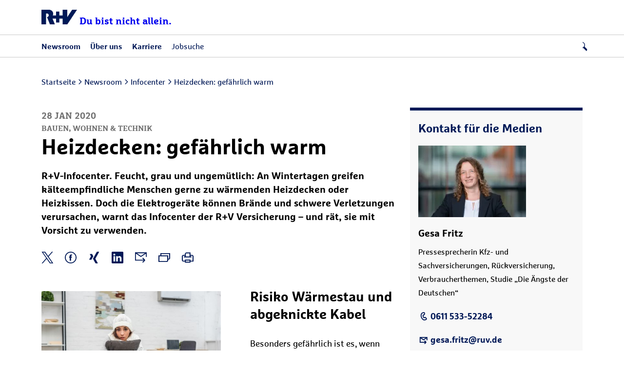

--- FILE ---
content_type: text/html;charset=UTF-8
request_url: https://www.ruv.de/newsroom/infocenter/gefahr-bei-heizdecken
body_size: 27588
content:
<!DOCTYPE html>
<html lang="de">
    <head>


<title>Heizdecken: gefährlich warm</title>

<meta charset="utf-8" />
<meta http-equiv="X-UA-Compatible" content="IE=edge">
<meta content="telephone=no" name="format-detection">
<meta name="viewport" content="width=device-width, initial-scale=1, maximum-scale=5" />
<meta name="Description" content="Feucht, grau und ungemütlich: An Wintertagen greifen kälteempfindliche Menschen gerne zu Heizdecken oder Heizkissen. Doch die Elektrogeräte können Brände und schwere Verletzungen verursachen." />

<meta name="Keywords" content="Heizdecke, Winter, Gefahr, Wärmestau">

<meta name="robots" content="index, follow" />


<meta name="twitter:card" content="summary_large_image" />
<meta name="twitter:title" content="Heizdecken: gefährlich warm">
<meta name="twitter:description" content=" Feucht, grau und ungemütlich: An Wintertagen greifen kälteempfindliche Menschen gerne zu Heizdecken oder Heizkissen. Doch die Elektrogeräte">

    <meta name="twitter:image" content="https://www.ruv.de/.imaging/focalpoint/600x335/dam/jcr:55c8daaa-e16b-496a-99a3-4c482cbffbf5/klein_Platz_R%2BV_Campusbuch-37.png" />

<meta property="og:title" content="Heizdecken: gefährlich warm"/>
<meta property="og:description" content=" Feucht, grau und ungemütlich: An Wintertagen greifen kälteempfindliche Menschen gerne zu Heizdecken oder Heizkissen. Doch die Elektrogeräte"/>

    <meta property="og:image" content="https://www.ruv.de/.imaging/focalpoint/600x315/dam/jcr:55c8daaa-e16b-496a-99a3-4c482cbffbf5/klein_Platz_R%2BV_Campusbuch-37.png">

<meta property="og:url" content="https://www.ruv.de/newsroom/infocenter/gefahr-bei-heizdecken">
<meta property="og:type" content="article">

<script>
  window.dataLayer = window.dataLayer || [];
  window.dataLayer.push({
  'event': 'Page Meta',
  'pagename': 'Heizdecken: gefährlich warm',
  'land': 'DE',
  'sprache': 'de',
  'seitentyp': 'Presse Artikelseite',
  });
</script>

    <meta name = "DCS.dcsipa" content = "1" /><meta name="WT.cg_n" content="Presse" />
<meta name="WT.cg_s" content="R+V-Infocenter" />
<meta name="DCSext.ruv_cg3" content="Pressemitteilungen" />
<meta name="DCSext.ruv_sitetype" content="Sonstige Seite" />
<meta property="og:image" content="https://www.ruv.de/static-files/ruvde/images/presse/StaticFiles_Auto/gefahren-heizdecke_Stage_Large.jpg" />


    <link rel="canonical" href="https://www.ruv.de/newsroom/infocenter/gefahr-bei-heizdecken"/>
        <meta name="msvalidate.01" content="987CAC75FE2FFF6B5CBEF1CDE4A08510" />
        <script type="text/javascript">
window.dataLayer = window.dataLayer || [];
window.dataLayer.push(
   { "event": "neues_gtm_skript", "skript_neu": true }
  );
</script>

<!-- BEGIN Usercentrics related code -->
<link rel="preconnect" href="https://app.usercentrics.eu">
<link rel="preconnect" href="https://api.usercentrics.eu">
<link rel="preconnect" href="https://web.cmp.usercentrics.eu">
<link rel="preconnect" href="https://privacy-proxy.usercentrics.eu">
<link rel="preload" href="https://web.cmp.usercentrics.eu/ui/loader.js" as="script">
<link rel="preload" href="https://privacy-proxy.usercentrics.eu/latest/uc-block.bundle.js" as="script">
<script id="usercentrics-cmp" src="https://web.cmp.usercentrics.eu/ui/loader.js" data-settings-id="qvAlhpcGY" async></script>
<script type="application/javascript" src="https://privacy-proxy.usercentrics.eu/latest/uc-block.bundle.js"></script>

<script>uc.blockOnly(['VYhYs-bg']);</script>
<script>uc.blockOnly(['BJz7qNsdj-7']);</script>

<script>uc.blockElements({'BJz7qNsdj-7': '.ruv-video-container','S1pcEj_jZX': '.partnersuche'});</script>
<script>uc.blockElements({'S1pcEj_jZX': '.Kasten'});</script>
<script>uc.blockElements({'BJz7qNsdj-7': '.ruv-mediathek-teaser'});</script>
<script>uc.blockElements({'BJz7qNsdj-7': '.ruv-continuous-text__video-container'});</script>
<!-- END Usercentrics related code -->

<!-- BEGIN GTM-Code -->
<script type="text/javascript">
  window.dataLayer = window.dataLayer || [];
  function gtag() {
     dataLayer.push(arguments);
  }
  gtag("consent", "default", {ad_user_data: "denied", ad_personalization: "denied", ad_storage: "denied", analytics_storage: "denied", wait_for_update: 2000});
  gtag("set", "ads_data_redaction", true);
  window.uetq = window.uetq || [];
  window.uetq.push('consent', 'default', {
   'ad_storage': 'denied'
   });
  window.uetq3 = window.uetq3 || [];
  window.uetq3.push('consent', 'default', {
   'ad_storage': 'denied'
   });
</script>

<script async="" type="text/plain" data-usercentrics="Google Tag Manager">
(function(w,d,s,l,i){w[l]=w[l]||[];w[l].push({'gtm.start':
new Date().getTime(),event:'gtm.js'});var f=d.getElementsByTagName(s)[0],
j=d.createElement(s),dl=l!='dataLayer'?'&l='+l:'';j.async=true;j.src=
'https://stats.ruv.de/gtm.js?id='+i+dl;f.parentNode.insertBefore(j,f);
})(window,document,'script','dataLayer','GTM-NHGBG79');
</script>
<!-- END GTM-Code -->

        <meta
  http-equiv="Content-Security-Policy"
  content="
    default-src 'self'
        *.ruv.de
        *.google.com  
        *.google.de
        *.google.at
        *.google.ch
        www.googletagmanager.com
        maps.googleapis.com
        www.googleadservices.com
        *.google-analytics.com
	    *.analytics.google.com 
        https://www.google.com/maps/
        *.usercentrics.com
        *.usercentrics.eu
        *.qualtrics.com        
        *.youtube.com
        *.youtube-nocookie.com
        www.facebook.com
        www.ruv-newsroom.de
        *.twitter.com
        *.tiktok.com
        *.pinterest.com
        ct.pinterest.com
        www.ruv-reiseschaden.de
        https://jobsaround.tv/smartvideo/
        www.rv24.de
        *.kreditconnect.de
        ruv-de.tools.factsheetslive.com
        www.ruv-bkk.de
        *.reiseruecktritt-ruv.de
        *.ci360.sas.com
        *.doubleclick.net
        *.ruv-empfehlung.de
        *.nect.com
        *.ruv-onlineabschluss.de
        *.cloudfunctions.net
        *.ohrbeit.de
        *.bing.com
		www.klarna.de
		www.sofort.de
		schema.org
		ads.google.com
        *.dlrg.de
        *.dlrg.net
        https://api.geno-datenhub.de/
        *.abtasty.com
        *.dieversicherer.de
        *.loyjoy.com
        https://basisrente-schnellrechner.teckpro.de/;
    script-src 'self'
        *.ruv.de
        www.rv24.de
        *.google.com        
        maps.googleapis.com
        www.google-analytics.com
        www.googletagmanager.com
        www.googleadservices.com
        *.usercentrics.com
        *.usercentrics.eu
        *.qualtrics.com
        *.facebook.net        
        https://connect.facebook.net
        https://www.facebook.com/
        *.youtube.com
        *.twitter.com
        *.tiktok.com
        *.pinimg.com
        ct.pinterest.com
         https://jobsaround.tv/smartvideo/
        *.youtube-nocookie.com
        *.kreditconnect.de
        *.ruv-onlineabschluss.de
        *.doubleclick.net 
        www.ruv-reiseschaden.de
        *.reiseruecktritt-ruv.de
        ruv-de.tools.factsheetslive.com
        *.ci360.sas.com
        'unsafe-inline'
         www.googletagmanager.com
         js.adsrvr.org
        *.bing.com
        snap.licdn.com
        *.dlrg.de
        *.dlrg.net
        *.loyjoy.com
        https://widget.geno-banken.de
        https://mitglieder.module.vr-networld.de
        https://v2.ims-cms.net/
        'unsafe-eval'
        *.abtasty.com
	    *.googleapis.com 
	    api.useberry.com
        code.jquery.com
        https://pagead2.googlesyndication.com;
    media-src 'self'
        *.ruv.de
        www.rv24.de
        *.usercentrics.com
        *.usercentrics.eu
        www.ruv-newsroom.de
        *.jobsaround.tv
        *.youtube.com
        https://www.google.com/maps/
        *.dlrg.de
        *.dlrg.net
        *.loyjoy.com
        *.youtube-nocookie.com;
    style-src 'self'
        hello.myfonts.net
        *.doubleclick.net
        fonts.googleapis.com
        www.rv24.de
        www.googletagmanager.com
        https://www.facebook.com/
        https://connect.facebook.net/
        *.dlrg.de
        *.dlrg.net
        *.loyjoy.com
        'unsafe-inline'
        *.abtasty.com
		*.gstatic.com
		*.googleapis.com
        cdn.jsdelivr.net;
    font-src 'self'
        fonts.gstatic.com
        www.rv24.de
        *.qualtrics.com
        *.abtasty.com
		*.gstatic.com
		*.googleapis.com
		*.loyjoy.com
        data:;
    img-src 'self'
        *.ruv.de
        maps.gstatic.com
        fonts.gstatic.com 
        *.usercentrics.eu
        www.facebook.com
        *.pinterest.com
        i.ytimg.com
        *.youtube.com
        *.youtube-nocookie.com
        https://jobsaround.tv/smartvideo/
        maps.googleapis.com
        www.googletagmanager.com
        www.googleadservices.com
        *.google-analytics.com
	    *.analytics.google.com 
        www.apple.com
        play.google.com
        *.twitter.com
        *.google.com
        *.google.de
        *.google.at
        *.google.ch
        *.nect.com
        *.doubleclick.net
        *.gstatic.com
        *.qualtrics.com
        *.bing.com
        www.googleadservices.com
        *.tellja.eu
        *.loyjoy.com
        *.dlrg.de
        *.dlrg.net
        px.ads.linkedin.com
        insight.adsrvr.org
        *.abtasty.com
		*.amazonaws.com
        https://pagead2.googlesyndication.com
        connect.facebook.net
        px.ads.linkedin.com
        data:
        jcr:;
    frame-src 'self'
	https://www.ims-cms.net/
        https://outlook.office.com/
        https://docs.google.com/
        https://ethercalc.net/
        https://ruv.talentry.com
        https://tourmkr.com
        data:
        blob:
        https://www.cashback-beratung.de/cashback
        https://www.cashback-beratung.de/cashback-telefon
        https://www.beratung-mitglieder-gesundheit.de
        https://www.ruv-aktion.de
        *.ruv.de
        *.usercentrics.com
        *.usercentrics.eu
        *.qualtrics.com
        www.ruv-newsroom.de
        *.youtube.com
        *.youtube-nocookie.com
        *.twitter.com
        *.pinimg.com
        *.pinterest.com
        ct.pinterest.com
        https://jobsaround.tv/smartvideo/
        https://rentenrechner.dieversicherer.de
        *.kreditconnect.de
        *.ruv-reiseschaden.de
        *.reiseruecktritt-ruv.de
        ruv-de.tools.factsheetslive.com
        https://www.google.com/maps/
        *.ruv-empfehlung.de
        *.ruv-onlineabschluss.de
        www.facebook.com
        https://ohrbeit.de/
        www.googletagmanager.com
		*.doubleclick.net
        insight.adsrvr.org
        match.adsrvr.org
        https://v2.ims-cms.net
        *.dlrg.de
        *.dlrg.net
        *.abtasty.com
        *.dieversicherer.de
        https://stable.loyjoy.com
        https://v2.webmag.io;
    object-src 'self' blob:
        *.ruv.de;
  connect-src 'self'	
		https://pagead2.googlesyndication.com
		*.ruv.de
		*.usercentrics.eu
		*.google.com
		*.google.de
		*.googletagmanager.com
		*.google-analytics.com
		*.analytics.google.com
		*.doubleclick.net
		*.googleadservices.com
		bat.bing.com
		*.abtasty.com
		*.tiktok.com
		*.tiktokw.us
		*.mixpanel.com
		*.loyjoy.com
		*.linkedin.com
		www.facebook.com
        ct.pinterest.com
		https://maps.googleapis.com
		https://basisrenteruvbasis-backend-schnellrechner-demo.teckpro.de
		https://api.geno-datenhub.de/
		*.dlrg.de
        *.dlrg.net
        *.ci360.sas.com
        bat.bing.net
        basisrente-schnellrechner.teckpro.de
        px.ads.linkedin.com
        *.qualtrics.com;
  "
>
<link rel="shortcut icon" href="/.resources/ruv-magnolia-redaktion/webresources/images/icons/favicon.ico">
<link rel="icon" type="image/png" href="/.resources/ruv-magnolia-redaktion/webresources/images/icons/favicon.png" sizes="32x32">
<link rel="icon" type="image/png" href="/.resources/ruv-magnolia-redaktion/webresources/images/icons/favicon.png" sizes="96x96">
<link rel="icon" type="image/svg+xml" href="/.resources/ruv-magnolia-redaktion/webresources/images/icons/favicon.svg" sizes="any">

<link href="/.resources/ruv-magnolia-presse/webresources/css/style.css" rel="stylesheet" type="text/css">


<script type="module" src="/.resources/ruv-magnolia-presse/webresources/js/script.js" crossorigin="use-credentials"></script>
<script type="module" src="/.resources/ruv-magnolia-presse/webresources/js/tracking.js" crossorigin="use-credentials"></script>

<style>
  @font-face {
    font-family: 'Marselis';
    src: url('/.resources/ruv-magnolia-redaktion/webresources/fonts/MarselisforRuVW05-Regular.woff2') format('woff2');
    font-weight: normal;
    font-style: normal;
    font-display: swap;
  }

  @font-face {
    font-family: 'Marselis';
    src: url('/.resources/ruv-magnolia-redaktion/webresources/fonts/MarselisforRuVW05-Bold.woff2') format('woff2');
    font-weight: bold;
    font-style: normal;
    font-display: swap;
  }

  @font-face {
    font-family: 'Marselis-Slab';
    src: url('/.resources/ruv-magnolia-redaktion/webresources/fonts/MarselisforRuVSlabW05-Rg.woff2') format('woff2');
    font-weight: normal;
    font-style: normal;
    font-display: swap;
  }

  @font-face {
    font-family: 'Marselis-Slab';
    src: url('/.resources/ruv-magnolia-redaktion/webresources/fonts/MarselisforRuVSlabW05-Bold.woff2') format('woff2');
    font-weight: bold;
    font-style: normal;
    font-display: swap;
  }

  @font-face {
    font-family: 'ruv-icons';
    src: url('/.resources/ruv-magnolia-redaktion/webresources/fonts/RUV-Icons.woff2') format('woff2');
    font-weight: normal;
    font-style: normal;
    font-display: block;
}
</style>    </head>
    <body class="ruv-press ruv-press-article">










    
      <header class="ruv-header-wrapper">
        <div class="ruv-header" data-module="header" data-autosuggest-endpoint='/.rest/esmp/completion'>

          <div class="logo">
            <div>
              <a href="/newsroom">
                <img src="/.resources/ruv-magnolia-redaktion/webresources/images/logo_ruv.svg" width="73" height="30" alt="R+V Logo">
                <span>Du bist nicht allein.</span>
              </a>
            </div>
          </div>

          <div class="ruv-header__burger">
            <i class="ruv-i ruv-i-menu-burger"></i>
            <i class="ruv-i ruv-i-cross"></i>
          </div>

        <div class="search">
          <i class="ruv-i ruv-i-loup" role="button" aria-label="Suche öffnen" tabindex="0" aria-expanded="false"></i>
          <i class="ruv-i ruv-i-cross" role="button" aria-label="Suche schließen" tabindex="0"></i>
        </div>


        <div class="ruv-search__container">
          <form action="/newsroom/Suche" class="ruv-search__form" method="get" role="search">
            <input 
              id="ruv-search-input"  
              type="text" 
              maxlength="100" 
              name="searchText" 
              class="ruv-search__bar" 
              autocomplete="off" 
              placeholder="Suchbegriff eingeben..."
              aria-label="Nach Inhalten oder Dokumenten suchen"
            >
            <button 
              type="submit" 
              class="ruv-search__button" 
              aria-label="Suche starten"
            >
              <i class="ruv-i ruv-i-loup"></i>
            </button>
          </form>
          <ul class="ruv-search__suggestions" role="listbox" aria-live="polite"></ul>
        </div>















							
							





							
							





							
							





							
							





							
							





							
							





							
							





							
							







							
							






























							
							


















							
							










							
							


















							
							





							
							





































							
							

































							
							





							
							





							
							








		<nav class="ruv-nav">
			<a class="ruv-nav__backlink ruv-nav__backlink--home" href="/newsroom" title="Startseite">Startseite</a>

			<ul>
						<li class="ruv-nav__top-level-link ruv-nav__top-level-link--dropdown">
								<button data-is-tracked data-event="element_geklickt" data-event-category-1="Navigation" data-event-category-2="Hauptnavigation"
										data-label="Newsroom" class="ruv-nav__drilldown ruv-nav__main-link "
										title="Newsroom" newTracking>
									<span>
										<i class="ruv-i ruv-i-news-newspaper"></i>
										Newsroom
									</span>
								</button>
							<div class="ruv-subnav ruv-subnav__level1">
								<div class="ruv-subnav__backdrop"></div>
		<div class="ruv-subnav__upper">
			<button class="ruv-nav__backlink ruv-nav__backlink--1" title="Newsroom">Newsroom</button>

	<a 
		data-is-tracked data-event="element_geklickt" data-event-category-1="Navigation" data-event-category-2="Hauptnavigation" data-label="Übersicht - Newsroom" ziel_url="/newsroom" data-id=""
			 newTracking
  		 href="/newsroom" title="Newsroom" class="ruv-link" >

			<span>Übersicht</span>

 				<i class="ruv-i ruv-i-chevron-right"></i>
	</a>
		</div>

								<ul class="ruv-subnav__list">
											<li>
													<button data-is-tracked data-event="element_geklickt" data-event-category-1="Navigation" data-event-category-2="Hauptnavigation"
															data-label="Newsroom|Pressemeldungen" 
															class="ruv-nav__drilldown ruv-nav__subnav-link "
															title="Pressemeldungen" newTracking>
														<span>
															<span class="ruv-header__link">
																Pressemeldungen
															</span>
														</span>
													</button>

													<div class="ruv-subnav ruv-subnav__level2">
		<div class="ruv-subnav__upper">
			<button class="ruv-nav__backlink ruv-nav__backlink--2" title="Pressemeldungen">Pressemeldungen</button>

	<a 
		data-is-tracked data-event="element_geklickt" data-event-category-1="Navigation" data-event-category-2="Hauptnavigation" data-label="Das Neueste aus der R+V - Newsroom|Pressemeldungen" ziel_url="/newsroom/pressemitteilungen" data-id=""
			 newTracking
  		 href="/newsroom/pressemitteilungen" title="Pressemeldungen" class="ruv-link" >

			<span>Das Neueste aus der R+V</span>

 				<i class="ruv-i ruv-i-chevron-right"></i>
	</a>
		</div>

														<ul class="ruv-subnav__list">
														</ul>
													</div>
											</li>
											<li>
													<button data-is-tracked data-event="element_geklickt" data-event-category-1="Navigation" data-event-category-2="Hauptnavigation"
															data-label="Newsroom|R+V Infocenter" 
															class="ruv-nav__drilldown ruv-nav__subnav-link "
															title="R+V Infocenter" newTracking>
														<span>
															<span class="ruv-header__link">
																R+V Infocenter
															</span>
														</span>
													</button>

													<div class="ruv-subnav ruv-subnav__level2">
		<div class="ruv-subnav__upper">
			<button class="ruv-nav__backlink ruv-nav__backlink--2" title="R+V Infocenter">R+V Infocenter</button>

	<a 
		data-is-tracked data-event="element_geklickt" data-event-category-1="Navigation" data-event-category-2="Hauptnavigation" data-label="Übersicht - Newsroom|R+V Infocenter" ziel_url="/newsroom/infocenter" data-id=""
			 newTracking
  		 href="/newsroom/infocenter" title="R+V Infocenter" class="ruv-link" >

			<span>Übersicht</span>

 				<i class="ruv-i ruv-i-chevron-right"></i>
	</a>
		</div>

														<ul class="ruv-subnav__list">
														</ul>
													</div>
											</li>
											<li>
													<button data-is-tracked data-event="element_geklickt" data-event-category-1="Navigation" data-event-category-2="Hauptnavigation"
															data-label="Newsroom|Blog: Die bunten Seiten der R+V" 
															class="ruv-nav__drilldown ruv-nav__subnav-link "
															title="Blog: Die bunten Seiten der R+V" newTracking>
														<span>
															<span class="ruv-header__link">
																Blog: Die bunten Seiten der R+V
															</span>
														</span>
													</button>

													<div class="ruv-subnav ruv-subnav__level2">
		<div class="ruv-subnav__upper">
			<button class="ruv-nav__backlink ruv-nav__backlink--2" title="Blog: Die bunten Seiten der R+V">Blog: Die bunten Seiten der R+V</button>

	<a 
		data-is-tracked data-event="element_geklickt" data-event-category-1="Navigation" data-event-category-2="Hauptnavigation" data-label="Übersicht - Newsroom|Blog: Die bunten Seiten der R+V" ziel_url="/newsroom/blog" data-id=""
			 newTracking
  		 href="/newsroom/blog" title="Blog: Die bunten Seiten der R+V" class="ruv-link" >

			<span>Übersicht</span>

 				<i class="ruv-i ruv-i-chevron-right"></i>
	</a>
		</div>

														<ul class="ruv-subnav__list">
														</ul>
													</div>
											</li>
											<li>
													<button data-is-tracked data-event="element_geklickt" data-event-category-1="Navigation" data-event-category-2="Hauptnavigation"
															data-label="Newsroom|R+V-Studie: Die Ängste der Deutschen" 
															class="ruv-nav__drilldown ruv-nav__subnav-link "
															title="R+V-Studie: Die Ängste der Deutschen" newTracking>
														<span>
															<span class="ruv-header__link">
																R+V-Studie: Die Ängste der Deutschen
															</span>
														</span>
													</button>

													<div class="ruv-subnav ruv-subnav__level2">
		<div class="ruv-subnav__upper">
			<button class="ruv-nav__backlink ruv-nav__backlink--2" title="R+V-Studie: Die Ängste der Deutschen">R+V-Studie: Die Ängste der Deutschen</button>

	<a 
		data-is-tracked data-event="element_geklickt" data-event-category-1="Navigation" data-event-category-2="Hauptnavigation" data-label="Übersicht - Newsroom|R+V-Studie: Die Ängste der Deutschen" ziel_url="/newsroom/themenspezial-die-aengste-der-deutschen" data-id=""
			 newTracking
  		 href="/newsroom/themenspezial-die-aengste-der-deutschen" title="R+V-Studie: Die Ängste der Deutschen" class="ruv-link" >

			<span>Übersicht</span>

 				<i class="ruv-i ruv-i-chevron-right"></i>
	</a>
		</div>

														<ul class="ruv-subnav__list">
														</ul>
													</div>
											</li>
											<li>
													<button data-is-tracked data-event="element_geklickt" data-event-category-1="Navigation" data-event-category-2="Hauptnavigation"
															data-label="Newsroom|Themenspezial: Naturgefahren " 
															class="ruv-nav__drilldown ruv-nav__subnav-link "
															title="Themenspezial: Naturgefahren " newTracking>
														<span>
															<span class="ruv-header__link">
																Themenspezial: Naturgefahren 
															</span>
														</span>
													</button>

													<div class="ruv-subnav ruv-subnav__level2">
		<div class="ruv-subnav__upper">
			<button class="ruv-nav__backlink ruv-nav__backlink--2" title="Themenspezial: Naturgefahren ">Themenspezial: Naturgefahren </button>

	<a 
		data-is-tracked data-event="element_geklickt" data-event-category-1="Navigation" data-event-category-2="Hauptnavigation" data-label="Mehr erfahren - Newsroom|Themenspezial: Naturgefahren " ziel_url="/newsroom/themenspezial-naturgefahren" data-id=""
			 newTracking
  		 href="/newsroom/themenspezial-naturgefahren" title="Themenspezial: Naturgefahren " class="ruv-link" >

			<span>Mehr erfahren</span>

 				<i class="ruv-i ruv-i-chevron-right"></i>
	</a>
		</div>

														<ul class="ruv-subnav__list">
														</ul>
													</div>
											</li>
											<li>
													<button data-is-tracked data-event="element_geklickt" data-event-category-1="Navigation" data-event-category-2="Hauptnavigation"
															data-label="Newsroom|Themenspezial: Versicherungsmythen " 
															class="ruv-nav__drilldown ruv-nav__subnav-link "
															title="Themenspezial: Versicherungsmythen " newTracking>
														<span>
															<span class="ruv-header__link">
																Themenspezial: Versicherungsmythen 
															</span>
														</span>
													</button>

													<div class="ruv-subnav ruv-subnav__level2">
		<div class="ruv-subnav__upper">
			<button class="ruv-nav__backlink ruv-nav__backlink--2" title="Themenspezial: Versicherungsmythen ">Themenspezial: Versicherungsmythen </button>

	<a 
		data-is-tracked data-event="element_geklickt" data-event-category-1="Navigation" data-event-category-2="Hauptnavigation" data-label="Mehr erfahren - Newsroom|Themenspezial: Versicherungsmythen " ziel_url="/newsroom/themenspezial-versicherungsmythen" data-id=""
			 newTracking
  		 href="/newsroom/themenspezial-versicherungsmythen" title="Themenspezial: Versicherungsmythen " class="ruv-link" >

			<span>Mehr erfahren</span>

 				<i class="ruv-i ruv-i-chevron-right"></i>
	</a>
		</div>

														<ul class="ruv-subnav__list">
														</ul>
													</div>
											</li>
											<li>
													<button data-is-tracked data-event="element_geklickt" data-event-category-1="Navigation" data-event-category-2="Hauptnavigation"
															data-label="Newsroom|Themenspezial: KRAVAG Truck Parking" 
															class="ruv-nav__drilldown ruv-nav__subnav-link "
															title="Themenspezial: KRAVAG Truck Parking" newTracking>
														<span>
															<span class="ruv-header__link">
																Themenspezial: KRAVAG Truck Parking
															</span>
														</span>
													</button>

													<div class="ruv-subnav ruv-subnav__level2">
		<div class="ruv-subnav__upper">
			<button class="ruv-nav__backlink ruv-nav__backlink--2" title="Themenspezial: KRAVAG Truck Parking">Themenspezial: KRAVAG Truck Parking</button>

	<a 
		data-is-tracked data-event="element_geklickt" data-event-category-1="Navigation" data-event-category-2="Hauptnavigation" data-label="Übersicht - Newsroom|Themenspezial: KRAVAG Truck Parking" ziel_url="/newsroom/themenspezial-kravag-truck-parking" data-id=""
			 newTracking
  		 href="/newsroom/themenspezial-kravag-truck-parking" title="Themenspezial: KRAVAG Truck Parking" class="ruv-link" >

			<span>Übersicht</span>

 				<i class="ruv-i ruv-i-chevron-right"></i>
	</a>
		</div>

														<ul class="ruv-subnav__list">
														</ul>
													</div>
											</li>
											<li>
													<button data-is-tracked data-event="element_geklickt" data-event-category-1="Navigation" data-event-category-2="Hauptnavigation"
															data-label="Newsroom|Kontakt für die Medien" 
															class="ruv-nav__drilldown ruv-nav__subnav-link "
															title="Kontakt für die Medien" newTracking>
														<span>
															<span class="ruv-header__link">
																Kontakt für die Medien
															</span>
														</span>
													</button>

													<div class="ruv-subnav ruv-subnav__level2">
		<div class="ruv-subnav__upper">
			<button class="ruv-nav__backlink ruv-nav__backlink--2" title="Kontakt für die Medien">Kontakt für die Medien</button>

	<a 
		data-is-tracked data-event="element_geklickt" data-event-category-1="Navigation" data-event-category-2="Hauptnavigation" data-label="Übersicht - Newsroom|Kontakt für die Medien" ziel_url="/newsroom/pressekontakt" data-id=""
			 newTracking
  		 href="/newsroom/pressekontakt" title="Kontakt für die Medien" class="ruv-link" >

			<span>Übersicht</span>

 				<i class="ruv-i ruv-i-chevron-right"></i>
	</a>
		</div>

														<ul class="ruv-subnav__list">
														</ul>
													</div>
											</li>
								</ul>
							</div>
						</li>
						<li class="ruv-nav__top-level-link ruv-nav__top-level-link--dropdown">
								<button data-is-tracked data-event="element_geklickt" data-event-category-1="Navigation" data-event-category-2="Hauptnavigation"
										data-label="Über uns" class="ruv-nav__drilldown ruv-nav__main-link "
										title="Über uns" newTracking>
									<span>
										<i class="ruv-i ruv-i-skyscraper"></i>
										Über uns
									</span>
								</button>
							<div class="ruv-subnav ruv-subnav__level1">
								<div class="ruv-subnav__backdrop"></div>
		<div class="ruv-subnav__upper">
			<button class="ruv-nav__backlink ruv-nav__backlink--1" title="Über uns">Über uns</button>

	<a 
		data-is-tracked data-event="element_geklickt" data-event-category-1="Navigation" data-event-category-2="Hauptnavigation" data-label="Übersicht - Über uns" ziel_url="/ueber-uns" data-id=""
			 newTracking
  		 href="/ueber-uns" title="Über uns" class="ruv-link" >

			<span>Übersicht</span>

 				<i class="ruv-i ruv-i-chevron-right"></i>
	</a>
		</div>

								<ul class="ruv-subnav__list">
											<li>
													<button data-is-tracked data-event="element_geklickt" data-event-category-1="Navigation" data-event-category-2="Hauptnavigation"
															data-label="Über uns|Das Unternehmen R+V" 
															class="ruv-nav__drilldown ruv-nav__subnav-link "
															title="Das Unternehmen R+V" newTracking>
														<span>
															<span class="ruv-header__link">
																Das Unternehmen R+V
															</span>
														</span>
													</button>

													<div class="ruv-subnav ruv-subnav__level2">
		<div class="ruv-subnav__upper">
			<button class="ruv-nav__backlink ruv-nav__backlink--2" title="Das Unternehmen R+V">Das Unternehmen R+V</button>

	<a 
		data-is-tracked data-event="element_geklickt" data-event-category-1="Navigation" data-event-category-2="Hauptnavigation" data-label="Übersicht - Über uns|Das Unternehmen R+V" ziel_url="https://www.ruv.de/ueber-uns#unternehmen" data-id=""
			 newTracking
  		 href="https://www.ruv.de/ueber-uns#unternehmen" title="Das Unternehmen R+V" class="ruv-link" >

			<span>Übersicht</span>

 				<i class="ruv-i ruv-i-chevron-right"></i>
	</a>
		</div>

														<ul class="ruv-subnav__list">
	<li>
		<a data-is-tracked data-event="element_geklickt" data-event-category-1="Navigation" data-event-category-2="Hauptnavigation"
		   data-label="Über uns|Das Unternehmen R+V|Über die R+V" ziel_url="/ueber-uns/unternehmen/konzernstruktur" href="/ueber-uns/unternehmen/konzernstruktur" title="Über die R+V"
			 class="" newTracking>
			<span class="ruv-header__link">
				Über die R+V
			</span>
		</a>
	</li>
	<li>
		<a data-is-tracked data-event="element_geklickt" data-event-category-1="Navigation" data-event-category-2="Hauptnavigation"
		   data-label="Über uns|Das Unternehmen R+V|Vorstände" ziel_url="/ueber-uns/unternehmen/vorstaende" href="/ueber-uns/unternehmen/vorstaende" title="Vorstände"
			 class="" newTracking>
			<span class="ruv-header__link">
				Vorstände
			</span>
		</a>
	</li>
	<li>
		<a data-is-tracked data-event="element_geklickt" data-event-category-1="Navigation" data-event-category-2="Hauptnavigation"
		   data-label="Über uns|Das Unternehmen R+V|Public Affairs" ziel_url="/ueber-uns/unternehmen/public-affairs" href="/ueber-uns/unternehmen/public-affairs" title="Public Affairs"
			 class="" newTracking>
			<span class="ruv-header__link">
				Public Affairs
			</span>
		</a>
	</li>
	<li>
		<a data-is-tracked data-event="element_geklickt" data-event-category-1="Navigation" data-event-category-2="Hauptnavigation"
		   data-label="Über uns|Das Unternehmen R+V|Geschäftsberichte" ziel_url="/ueber-uns/unternehmen/geschaeftsberichte" href="/ueber-uns/unternehmen/geschaeftsberichte" title="Geschäftsberichte"
			 class="" newTracking>
			<span class="ruv-header__link">
				Geschäftsberichte
			</span>
		</a>
	</li>
	<li>
		<a data-is-tracked data-event="element_geklickt" data-event-category-1="Navigation" data-event-category-2="Hauptnavigation"
		   data-label="Über uns|Das Unternehmen R+V|Servicetöchter" ziel_url="/ueber-uns/unternehmen/servicetoechter" href="/ueber-uns/unternehmen/servicetoechter" title="Servicetöchter"
			 class="" newTracking>
			<span class="ruv-header__link">
				Servicetöchter
			</span>
		</a>
	</li>
	<li>
		<a data-is-tracked data-event="element_geklickt" data-event-category-1="Navigation" data-event-category-2="Hauptnavigation"
		   data-label="Über uns|Das Unternehmen R+V|Standorte" ziel_url="/ueber-uns/unternehmen/standorte" href="/ueber-uns/unternehmen/standorte" title="Standorte"
			 class="" newTracking>
			<span class="ruv-header__link">
				Standorte
			</span>
		</a>
	</li>
	<li>
		<a data-is-tracked data-event="element_geklickt" data-event-category-1="Navigation" data-event-category-2="Hauptnavigation"
		   data-label="Über uns|Das Unternehmen R+V|Chronik" ziel_url="/ueber-uns/unternehmen/chronik" href="/ueber-uns/unternehmen/chronik" title="Chronik"
			 class="" newTracking>
			<span class="ruv-header__link">
				Chronik
			</span>
		</a>
	</li>
														</ul>
													</div>
											</li>
											<li>
													<button data-is-tracked data-event="element_geklickt" data-event-category-1="Navigation" data-event-category-2="Hauptnavigation"
															data-label="Über uns|Nachhaltigkeit" 
															class="ruv-nav__drilldown ruv-nav__subnav-link "
															title="Nachhaltigkeit" newTracking>
														<span>
															<span class="ruv-header__link">
																Nachhaltigkeit
															</span>
														</span>
													</button>

													<div class="ruv-subnav ruv-subnav__level2">
		<div class="ruv-subnav__upper">
			<button class="ruv-nav__backlink ruv-nav__backlink--2" title="Nachhaltigkeit">Nachhaltigkeit</button>

	<a 
		data-is-tracked data-event="element_geklickt" data-event-category-1="Navigation" data-event-category-2="Hauptnavigation" data-label="Übersicht - Über uns|Nachhaltigkeit" ziel_url="https://www.ruv.de/ueber-uns#nachhaltigkeit" data-id=""
			 newTracking
  		 href="https://www.ruv.de/ueber-uns#nachhaltigkeit" title="Nachhaltigkeit" class="ruv-link" >

			<span>Übersicht</span>

 				<i class="ruv-i ruv-i-chevron-right"></i>
	</a>
		</div>

														<ul class="ruv-subnav__list">
	<li>
		<a data-is-tracked data-event="element_geklickt" data-event-category-1="Navigation" data-event-category-2="Hauptnavigation"
		   data-label="Über uns|Nachhaltigkeit|Nachhaltig versichern" ziel_url="/ueber-uns/nachhaltigkeit/nachhaltig-versichern" href="/ueber-uns/nachhaltigkeit/nachhaltig-versichern" title="Nachhaltig versichern"
			 class="" newTracking>
			<span class="ruv-header__link">
				Nachhaltig versichern
			</span>
		</a>
	</li>
	<li>
		<a data-is-tracked data-event="element_geklickt" data-event-category-1="Navigation" data-event-category-2="Hauptnavigation"
		   data-label="Über uns|Nachhaltigkeit|Nachhaltigkeitsbezogene Offenlegung" ziel_url="/ueber-uns/nachhaltigkeit/nachhaltigkeitsbezogene-offenlegung" href="/ueber-uns/nachhaltigkeit/nachhaltigkeitsbezogene-offenlegung" title="Nachhaltigkeitsbezogene Offenlegung"
			 class="" newTracking>
			<span class="ruv-header__link">
				Nachhaltigkeitsbezogene Offenlegung
			</span>
		</a>
	</li>
	<li>
		<a data-is-tracked data-event="element_geklickt" data-event-category-1="Navigation" data-event-category-2="Hauptnavigation"
		   data-label="Über uns|Nachhaltigkeit|Nachhaltig investieren" ziel_url="/ueber-uns/nachhaltigkeit/nachhaltig-investieren" href="/ueber-uns/nachhaltigkeit/nachhaltig-investieren" title="Nachhaltig investieren"
			 class="" newTracking>
			<span class="ruv-header__link">
				Nachhaltig investieren
			</span>
		</a>
	</li>
	<li>
		<a data-is-tracked data-event="element_geklickt" data-event-category-1="Navigation" data-event-category-2="Hauptnavigation"
		   data-label="Über uns|Nachhaltigkeit|Unser Umgang mit Nachhaltigkeit" ziel_url="/ueber-uns/nachhaltigkeit/umgang-mit-nachhaltigkeit" href="/ueber-uns/nachhaltigkeit/umgang-mit-nachhaltigkeit" title="Unser Umgang mit Nachhaltigkeit"
			 class="" newTracking>
			<span class="ruv-header__link">
				Unser Umgang mit Nachhaltigkeit
			</span>
		</a>
	</li>
														</ul>
													</div>
											</li>
											<li>
													<button data-is-tracked data-event="element_geklickt" data-event-category-1="Navigation" data-event-category-2="Hauptnavigation"
															data-label="Über uns|Unser Engagement" 
															class="ruv-nav__drilldown ruv-nav__subnav-link "
															title="Unser Engagement" newTracking>
														<span>
															<span class="ruv-header__link">
																Unser Engagement
															</span>
														</span>
													</button>

													<div class="ruv-subnav ruv-subnav__level2">
		<div class="ruv-subnav__upper">
			<button class="ruv-nav__backlink ruv-nav__backlink--2" title="Unser Engagement">Unser Engagement</button>

	<a 
		data-is-tracked data-event="element_geklickt" data-event-category-1="Navigation" data-event-category-2="Hauptnavigation" data-label="Übersicht - Über uns|Unser Engagement" ziel_url="https://www.ruv.de/ueber-uns#engagement" data-id=""
			 newTracking
  		 href="https://www.ruv.de/ueber-uns#engagement" title="Unser Engagement" class="ruv-link" >

			<span>Übersicht</span>

 				<i class="ruv-i ruv-i-chevron-right"></i>
	</a>
		</div>

														<ul class="ruv-subnav__list">
	<li>
		<a data-is-tracked data-event="element_geklickt" data-event-category-1="Navigation" data-event-category-2="Hauptnavigation"
		   data-label="Über uns|Unser Engagement|R+V Stiftung" ziel_url="/ueber-uns/engagement/stiftung" href="/ueber-uns/engagement/stiftung" title="R+V Stiftung"
			 class="" newTracking>
			<span class="ruv-header__link">
				R+V Stiftung
			</span>
		</a>
	</li>
	<li>
		<a data-is-tracked data-event="element_geklickt" data-event-category-1="Navigation" data-event-category-2="Hauptnavigation"
		   data-label="Über uns|Unser Engagement|Sportsponsoring" ziel_url="/ueber-uns/engagement/sportsponsoring" href="/ueber-uns/engagement/sportsponsoring" title="Sportsponsoring"
			 class="" newTracking>
			<span class="ruv-header__link">
				Sportsponsoring
			</span>
		</a>
	</li>
														</ul>
													</div>
											</li>
											<li>
													<button data-is-tracked data-event="element_geklickt" data-event-category-1="Navigation" data-event-category-2="Hauptnavigation"
															data-label="Über uns|Infos für Geschäftspartner" 
															class="ruv-nav__drilldown ruv-nav__subnav-link "
															title="Infos für Geschäftspartner" newTracking>
														<span>
															<span class="ruv-header__link">
																Infos für Geschäftspartner
															</span>
														</span>
													</button>

													<div class="ruv-subnav ruv-subnav__level2">
		<div class="ruv-subnav__upper">
			<button class="ruv-nav__backlink ruv-nav__backlink--2" title="Infos für Geschäftspartner">Infos für Geschäftspartner</button>

	<a 
		data-is-tracked data-event="element_geklickt" data-event-category-1="Navigation" data-event-category-2="Hauptnavigation" data-label="Übersicht - Über uns|Infos für Geschäftspartner" ziel_url="https://www.ruv.de/ueber-uns#geschaeftspartner" data-id=""
			 newTracking
  		 href="https://www.ruv.de/ueber-uns#geschaeftspartner" title="Infos für Geschäftspartner" class="ruv-link" >

			<span>Übersicht</span>

 				<i class="ruv-i ruv-i-chevron-right"></i>
	</a>
		</div>

														<ul class="ruv-subnav__list">
	<li>
		<a data-is-tracked data-event="element_geklickt" data-event-category-1="Navigation" data-event-category-2="Hauptnavigation"
		   data-label="Über uns|Infos für Geschäftspartner|Immobilien" ziel_url="/ueber-uns/geschaeftspartner/immobilien" href="/ueber-uns/geschaeftspartner/immobilien" title="Immobilien"
			 class="" newTracking>
			<span class="ruv-header__link">
				Immobilien
			</span>
		</a>
	</li>
	<li>
		<a data-is-tracked data-event="element_geklickt" data-event-category-1="Navigation" data-event-category-2="Hauptnavigation"
		   data-label="Über uns|Infos für Geschäftspartner|Lieferanten/Dienstleister" ziel_url="/ueber-uns/geschaeftspartner/lieferanten" href="/ueber-uns/geschaeftspartner/lieferanten" title="Lieferanten/Dienstleister"
			 class="" newTracking>
			<span class="ruv-header__link">
				Lieferanten/Dienstleister
			</span>
		</a>
	</li>
														</ul>
													</div>
											</li>
								</ul>
							</div>
						</li>
						<li class="ruv-nav__top-level-link ruv-nav__top-level-link--dropdown">
								<button data-is-tracked data-event="element_geklickt" data-event-category-1="Navigation" data-event-category-2="Hauptnavigation"
										data-label="Karriere" class="ruv-nav__drilldown ruv-nav__main-link "
										title="Karriere" newTracking>
									<span>
										<i class="ruv-i ruv-i-target1"></i>
										Karriere
									</span>
								</button>
							<div class="ruv-subnav ruv-subnav__level1">
								<div class="ruv-subnav__backdrop"></div>
		<div class="ruv-subnav__upper">
			<button class="ruv-nav__backlink ruv-nav__backlink--1" title="Karriere">Karriere</button>

	<a 
		data-is-tracked data-event="element_geklickt" data-event-category-1="Navigation" data-event-category-2="Hauptnavigation" data-label="Übersicht - Karriere" ziel_url="/karriere" data-id=""
			 newTracking
  		 href="/karriere" title="Karriere" class="ruv-link" >

			<span>Übersicht</span>

 				<i class="ruv-i ruv-i-chevron-right"></i>
	</a>
		</div>

								<ul class="ruv-subnav__list">
											<li>
													<button data-is-tracked data-event="element_geklickt" data-event-category-1="Navigation" data-event-category-2="Hauptnavigation"
															data-label="Karriere|Jobsuche" 
															class="ruv-nav__drilldown ruv-nav__subnav-link "
															title="Jobsuche" newTracking>
														<span>
															<span class="ruv-header__link">
																Jobsuche
															</span>
														</span>
													</button>

													<div class="ruv-subnav ruv-subnav__level2">
		<div class="ruv-subnav__upper">
			<button class="ruv-nav__backlink ruv-nav__backlink--2" title="Jobsuche">Jobsuche</button>

	<a 
		data-is-tracked data-event="element_geklickt" data-event-category-1="Navigation" data-event-category-2="Hauptnavigation" data-label="Zur Jobsuche - Karriere|Jobsuche" ziel_url="/karriere/jobsuche" data-id=""
			 newTracking
  		 href="/karriere/jobsuche" title="Jobsuche" class="ruv-link" >

			<span>Zur Jobsuche</span>

 				<i class="ruv-i ruv-i-chevron-right"></i>
	</a>
		</div>

														<ul class="ruv-subnav__list">
														</ul>
													</div>
											</li>
											<li>
													<button data-is-tracked data-event="element_geklickt" data-event-category-1="Navigation" data-event-category-2="Hauptnavigation"
															data-label="Karriere|Innendienst" 
															class="ruv-nav__drilldown ruv-nav__subnav-link "
															title="Innendienst" newTracking>
														<span>
															<span class="ruv-header__link">
																Innendienst
															</span>
														</span>
													</button>

													<div class="ruv-subnav ruv-subnav__level2">
		<div class="ruv-subnav__upper">
			<button class="ruv-nav__backlink ruv-nav__backlink--2" title="Innendienst">Innendienst</button>

	<a 
		data-is-tracked data-event="element_geklickt" data-event-category-1="Navigation" data-event-category-2="Hauptnavigation" data-label="Übersicht - Karriere|Innendienst" ziel_url="/karriere/innendienst" data-id=""
			 newTracking
  		 href="/karriere/innendienst" title="Innendienst" class="ruv-link" >

			<span>Übersicht</span>

 				<i class="ruv-i ruv-i-chevron-right"></i>
	</a>
		</div>

														<ul class="ruv-subnav__list">
	<li>
		<a data-is-tracked data-event="element_geklickt" data-event-category-1="Navigation" data-event-category-2="Hauptnavigation"
		   data-label="Karriere|Innendienst|Benefits" ziel_url="/karriere/innendienst/benefits" href="/karriere/innendienst/benefits" title="Benefits"
			 class="" newTracking>
			<span class="ruv-header__link">
				Benefits
			</span>
		</a>
	</li>
	<li>
		<a data-is-tracked data-event="element_geklickt" data-event-category-1="Navigation" data-event-category-2="Hauptnavigation"
		   data-label="Karriere|Innendienst|Berufsfelder" ziel_url="/karriere/innendienst/berufsfelder" href="/karriere/innendienst/berufsfelder" title="Berufsfelder"
			 class="" newTracking>
			<span class="ruv-header__link">
				Berufsfelder
			</span>
		</a>
	</li>
	<li>
		<a data-is-tracked data-event="element_geklickt" data-event-category-1="Navigation" data-event-category-2="Hauptnavigation"
		   data-label="Karriere|Innendienst|Ausbildung" ziel_url="/karriere/innendienst/ausbildung" href="/karriere/innendienst/ausbildung" title="Ausbildung"
			 class="" newTracking>
			<span class="ruv-header__link">
				Ausbildung
			</span>
		</a>
	</li>
	<li>
		<a data-is-tracked data-event="element_geklickt" data-event-category-1="Navigation" data-event-category-2="Hauptnavigation"
		   data-label="Karriere|Innendienst|Bachelorstudium" ziel_url="/karriere/innendienst/duales-studium" href="/karriere/innendienst/duales-studium" title="Bachelorstudium"
			 class="" newTracking>
			<span class="ruv-header__link">
				Bachelorstudium
			</span>
		</a>
	</li>
	<li>
		<a data-is-tracked data-event="element_geklickt" data-event-category-1="Navigation" data-event-category-2="Hauptnavigation"
		   data-label="Karriere|Innendienst|Masterstudium" ziel_url="/karriere/innendienst/uebersicht-masterstudium" href="/karriere/innendienst/uebersicht-masterstudium" title="Masterstudium"
			 class="" newTracking>
			<span class="ruv-header__link">
				Masterstudium
			</span>
		</a>
	</li>
	<li>
		<a data-is-tracked data-event="element_geklickt" data-event-category-1="Navigation" data-event-category-2="Hauptnavigation"
		   data-label="Karriere|Innendienst|Traineeprogramm" ziel_url="/karriere/innendienst/traineeprogramm" href="/karriere/innendienst/traineeprogramm" title="Traineeprogramm"
			 class="" newTracking>
			<span class="ruv-header__link">
				Traineeprogramm
			</span>
		</a>
	</li>
	<li>
		<a data-is-tracked data-event="element_geklickt" data-event-category-1="Navigation" data-event-category-2="Hauptnavigation"
		   data-label="Karriere|Innendienst|Praktikum &amp; Werkstudenten" ziel_url="/karriere/innendienst/praktikum-werkstudenten" href="/karriere/innendienst/praktikum-werkstudenten" title="Praktikum &amp; Werkstudenten"
			 class="" newTracking>
			<span class="ruv-header__link">
				Praktikum &amp; Werkstudenten
			</span>
		</a>
	</li>
	<li>
		<a data-is-tracked data-event="element_geklickt" data-event-category-1="Navigation" data-event-category-2="Hauptnavigation"
		   data-label="Karriere|Innendienst|New Normal" ziel_url="/karriere/innendienst/newnormal" href="/karriere/innendienst/newnormal" title="New Normal"
			 class="" newTracking>
			<span class="ruv-header__link">
				New Normal
			</span>
		</a>
	</li>
														</ul>
													</div>
											</li>
											<li>
													<button data-is-tracked data-event="element_geklickt" data-event-category-1="Navigation" data-event-category-2="Hauptnavigation"
															data-label="Karriere|Vertrieb" 
															class="ruv-nav__drilldown ruv-nav__subnav-link "
															title="Vertrieb" newTracking>
														<span>
															<span class="ruv-header__link">
																Vertrieb
															</span>
														</span>
													</button>

													<div class="ruv-subnav ruv-subnav__level2">
		<div class="ruv-subnav__upper">
			<button class="ruv-nav__backlink ruv-nav__backlink--2" title="Vertrieb">Vertrieb</button>

	<a 
		data-is-tracked data-event="element_geklickt" data-event-category-1="Navigation" data-event-category-2="Hauptnavigation" data-label="Übersicht - Karriere|Vertrieb" ziel_url="/karriere/vertrieb" data-id=""
			 newTracking
  		 href="/karriere/vertrieb" title="Vertrieb" class="ruv-link" >

			<span>Übersicht</span>

 				<i class="ruv-i ruv-i-chevron-right"></i>
	</a>
		</div>

														<ul class="ruv-subnav__list">
	<li>
		<a data-is-tracked data-event="element_geklickt" data-event-category-1="Navigation" data-event-category-2="Hauptnavigation"
		   data-label="Karriere|Vertrieb|Unser R+V Vertrieb" ziel_url="/karriere/vertrieb/unser-ruv-vertrieb" href="/karriere/vertrieb/unser-ruv-vertrieb" title="Unser R+V Vertrieb"
			 class="" newTracking>
			<span class="ruv-header__link">
				Unser R+V Vertrieb
			</span>
		</a>
	</li>
	<li>
		<a data-is-tracked data-event="element_geklickt" data-event-category-1="Navigation" data-event-category-2="Hauptnavigation"
		   data-label="Karriere|Vertrieb|Benefits" ziel_url="/karriere/vertrieb/benefits" href="/karriere/vertrieb/benefits" title="Benefits"
			 class="" newTracking>
			<span class="ruv-header__link">
				Benefits
			</span>
		</a>
	</li>
	<li>
		<a data-is-tracked data-event="element_geklickt" data-event-category-1="Navigation" data-event-category-2="Hauptnavigation"
		   data-label="Karriere|Vertrieb|Berufserfahrene" ziel_url="/karriere/vertrieb/berufserfahrene" href="/karriere/vertrieb/berufserfahrene" title="Berufserfahrene"
			 class="" newTracking>
			<span class="ruv-header__link">
				Berufserfahrene
			</span>
		</a>
	</li>
	<li>
		<a data-is-tracked data-event="element_geklickt" data-event-category-1="Navigation" data-event-category-2="Hauptnavigation"
		   data-label="Karriere|Vertrieb|Berufseinsteiger" ziel_url="/karriere/vertrieb/berufseinsteiger" href="/karriere/vertrieb/berufseinsteiger" title="Berufseinsteiger"
			 class="" newTracking>
			<span class="ruv-header__link">
				Berufseinsteiger
			</span>
		</a>
	</li>
	<li>
		<a data-is-tracked data-event="element_geklickt" data-event-category-1="Navigation" data-event-category-2="Hauptnavigation"
		   data-label="Karriere|Vertrieb|Ausbildung" ziel_url="/karriere/vertrieb/ausbildung" href="/karriere/vertrieb/ausbildung" title="Ausbildung"
			 class="" newTracking>
			<span class="ruv-header__link">
				Ausbildung
			</span>
		</a>
	</li>
	<li>
		<a data-is-tracked data-event="element_geklickt" data-event-category-1="Navigation" data-event-category-2="Hauptnavigation"
		   data-label="Karriere|Vertrieb|Duales Studium" ziel_url="/karriere/vertrieb/duales-studium" href="/karriere/vertrieb/duales-studium" title="Duales Studium"
			 class="" newTracking>
			<span class="ruv-header__link">
				Duales Studium
			</span>
		</a>
	</li>
	<li>
		<a data-is-tracked data-event="element_geklickt" data-event-category-1="Navigation" data-event-category-2="Hauptnavigation"
		   data-label="Karriere|Vertrieb|Traineeprogramm" ziel_url="/karriere/vertrieb/trainee" href="/karriere/vertrieb/trainee" title="Traineeprogramm"
			 class="" newTracking>
			<span class="ruv-header__link">
				Traineeprogramm
			</span>
		</a>
	</li>
														</ul>
													</div>
											</li>
											<li>
													<button data-is-tracked data-event="element_geklickt" data-event-category-1="Navigation" data-event-category-2="Hauptnavigation"
															data-label="Karriere|Kontakt" 
															class="ruv-nav__drilldown ruv-nav__subnav-link "
															title="Kontakt" newTracking>
														<span>
															<span class="ruv-header__link">
																Kontakt
															</span>
														</span>
													</button>

													<div class="ruv-subnav ruv-subnav__level2">
		<div class="ruv-subnav__upper">
			<button class="ruv-nav__backlink ruv-nav__backlink--2" title="Kontakt">Kontakt</button>

	<a 
		data-is-tracked data-event="element_geklickt" data-event-category-1="Navigation" data-event-category-2="Hauptnavigation" data-label="Übersicht - Karriere|Kontakt" ziel_url="/karriere/kontakt" data-id=""
			 newTracking
  		 href="/karriere/kontakt" title="Kontakt" class="ruv-link" >

			<span>Übersicht</span>

 				<i class="ruv-i ruv-i-chevron-right"></i>
	</a>
		</div>

														<ul class="ruv-subnav__list">
														</ul>
													</div>
											</li>
											<li>
													<button data-is-tracked data-event="element_geklickt" data-event-category-1="Navigation" data-event-category-2="Hauptnavigation"
															data-label="Karriere|Veranstaltungen" 
															class="ruv-nav__drilldown ruv-nav__subnav-link "
															title="Veranstaltungen" newTracking>
														<span>
															<span class="ruv-header__link">
																Veranstaltungen
															</span>
														</span>
													</button>

													<div class="ruv-subnav ruv-subnav__level2">
		<div class="ruv-subnav__upper">
			<button class="ruv-nav__backlink ruv-nav__backlink--2" title="Veranstaltungen">Veranstaltungen</button>

	<a 
		data-is-tracked data-event="element_geklickt" data-event-category-1="Navigation" data-event-category-2="Hauptnavigation" data-label="Zu den Veranstaltungen - Karriere|Veranstaltungen" ziel_url="/karriere/veranstaltungen" data-id=""
			 newTracking
  		 href="/karriere/veranstaltungen" title="Veranstaltungen" class="ruv-link" >

			<span>Zu den Veranstaltungen</span>

 				<i class="ruv-i ruv-i-chevron-right"></i>
	</a>
		</div>

														<ul class="ruv-subnav__list">
														</ul>
													</div>
											</li>
											<li>
													<button data-is-tracked data-event="element_geklickt" data-event-category-1="Navigation" data-event-category-2="Hauptnavigation"
															data-label="Karriere|R+V Karriere Blog" 
															class="ruv-nav__drilldown ruv-nav__subnav-link "
															title="R+V Karriere Blog" newTracking>
														<span>
															<span class="ruv-header__link">
																R+V Karriere Blog
															</span>
														</span>
													</button>

													<div class="ruv-subnav ruv-subnav__level2">
		<div class="ruv-subnav__upper">
			<button class="ruv-nav__backlink ruv-nav__backlink--2" title="R+V Karriere Blog">R+V Karriere Blog</button>

	<a 
		data-is-tracked data-event="element_geklickt" data-event-category-1="Navigation" data-event-category-2="Hauptnavigation" data-label="Übersicht - Karriere|R+V Karriere Blog" ziel_url="/karriere/blog" data-id=""
			 newTracking
  		 href="/karriere/blog" title="R+V Karriere Blog" class="ruv-link" >

			<span>Übersicht</span>

 				<i class="ruv-i ruv-i-chevron-right"></i>
	</a>
		</div>

														<ul class="ruv-subnav__list">
														</ul>
													</div>
											</li>
								</ul>
							</div>
						</li>

						<li class="ruv-nav__top-level-link ruv-nav__top-level-link--direct">
									<a data-is-tracked data-event="element_geklickt" data-event-category-1="Navigation" data-event-category-2="Hauptnavigation"
										data-label="Jobsuche"
										ziel_url="/karriere/jobsuche"
										href="/karriere/jobsuche" title="Jobsuche" class="ruv-nav__type2-link " newTracking>
										<i class="ruv-i ruv-i-lupe"></i>
										Jobsuche
									</a>
						</li>
			</ul>
		</nav>
      </header>

<main>
    
<script type="application/ld+json"> 
	{ "@context": "https://schema.org", "@type": "BreadcrumbList", "itemListElement": [
				{ "@type": "ListItem", "position": 1, "name": "Startseite", "item": "https://www.ruv.de/" },
				{ "@type": "ListItem", "position": 2, "name": "Newsroom", "item": "https://www.ruv.de/newsroom" },
				{ "@type": "ListItem", "position": 3, "name": "Infocenter", "item": "https://www.ruv.de/newsroom/infocenter" },
				{ "@type": "ListItem", "position": 4, "name": "Heizdecken: gefährlich warm", "item": "https://www.ruv.de/newsroom/infocenter/gefahr-bei-heizdecken" }
	] 
	}
</script>

<ol id="gsBreadcrumb" class="breadcrumb">
	            <li><a href="/">Startseite</a></li>
	            <li 
	                
	            >
	                    <a href=/newsroom>Newsroom</a>
	            </li>
	            <li 
	                
	            >
	                    <a href=/newsroom/infocenter>Infocenter</a>
	            </li>
	            <li class="active"
	                id="vgnCurrentChannel"
	            >
	                    Heizdecken: gefährlich warm
	            </li>
</ol>





    <div class="ruv-mainArea">
            <div class="ruv-mainArea__mainColumn">

    <div class="container article-header">
            <span class="article-header--date"><span>28</span><span>Jan</span><span>2020</span></span>
        
        <span class="article-header--thema">Bauen, Wohnen &amp; Technik</span>
        <h1 class="article-header--headline">Heizdecken: gefährlich warm</h1>
            <div class="article-header--introtext">
                <p>
                    R+V-Infocenter. Feucht, grau und ungemütlich: An Wintertagen greifen kälteempfindliche Menschen gerne zu wärmenden Heizdecken oder Heizkissen. Doch die Elektrogeräte können Brände und schwere Verletzungen verursachen, warnt das Infocenter der R+V Versicherung – und rät, sie mit Vorsicht zu verwenden.
                </p>
            </div>
        <div class="ruv-socialMediaArea">



<!--googleoff: all-->
<div class="ruv-shareButtons" data-module='social-links'>

<!-- X-->
	<a class="ruv-shareButton ruv-shareButton--x" title="per X teilen" href="https://x.com/intent/post?url=https://www.ruv.de/newsroom/infocenter/gefahr-bei-heizdecken&text=" target="_blank" rel="noopener noreferrer">
		<svg width="23.99" height="23.99" viewBox="0 0 290.27 300.25"  xmlns="http://www.w3.org/2000/svg">
			<path d="M178.57 127.15 290.27 0h-26.46l-97.03 110.38L89.34 0H0l117.13 166.93L0 300.25h26.46l102.4-116.59 81.8 116.59h89.34M36.01 19.54H76.66l187.13 262.13h-40.66" fill="#001957"/>
        </svg>
    </a>
    
    
    <a class="ruv-shareButton ruv-shareButton--facebook" title="per Facebook teilen" href="https://www.facebook.com/sharer/sharer.php?u=https://www.ruv.de/newsroom/infocenter/gefahr-bei-heizdecken" target="_blank" rel="noopener noreferrer">
        <svg xmlns="http://www.w3.org/2000/svg" width="37.031" height="37.109" viewBox="0 0 37.031 37.109">
            <g id="Gruppe_128" data-name="Gruppe 128" transform="translate(-6.645 -2.873)">
                <path id="Pfad_480" data-name="Pfad 480" d="M25.469,4.8A18.272,18.272,0,0,0,32.7,3.359,18.652,18.652,0,0,0,38.574-.605a18.534,18.534,0,0,0,3.965-5.918,18.089,18.089,0,0,0,1.445-7.227,18.272,18.272,0,0,0-1.445-7.227,18.534,18.534,0,0,0-3.965-5.918A18.652,18.652,0,0,0,32.7-30.859,18.272,18.272,0,0,0,25.469-32.3a17.991,17.991,0,0,0-7.187,1.445,18.306,18.306,0,0,0-5.9,3.965A19.251,19.251,0,0,0,8.4-20.977,18.272,18.272,0,0,0,6.953-13.75,18.089,18.089,0,0,0,8.4-6.523,19.251,19.251,0,0,0,12.383-.605a18.306,18.306,0,0,0,5.9,3.965A17.991,17.991,0,0,0,25.469,4.8Zm0-2.656A15.286,15.286,0,0,1,19.336.9a15.422,15.422,0,0,1-4.98-3.359,16.117,16.117,0,0,1-3.379-5.078,15.478,15.478,0,0,1-1.25-6.211,15.478,15.478,0,0,1,1.25-6.211,16.482,16.482,0,0,1,3.379-5.059,15.271,15.271,0,0,1,4.98-3.379,15.286,15.286,0,0,1,6.133-1.25A15.106,15.106,0,0,1,31.6-28.4a15.166,15.166,0,0,1,5.02,3.379A16.482,16.482,0,0,1,40-19.961a15.91,15.91,0,0,1,1.211,6.211A15.91,15.91,0,0,1,40-7.539a16.117,16.117,0,0,1-3.379,5.078A15.314,15.314,0,0,1,31.6.9,15.106,15.106,0,0,1,25.469,2.148Zm1.172-6.016v-9.687h2.617l.352-3.242H26.641V-18.75a1.442,1.442,0,0,1,.254-.977A1.5,1.5,0,0,1,27.969-20h1.875v-3.242H26.6a4.2,4.2,0,0,0-3.379,1.152,4.9,4.9,0,0,0-.957,3.223v2.07h-1.68v3.242h1.68v9.688Z" transform="translate(-0.309 35.178)" fill="#001957"/>
            </g>
        </svg>
    </a>

    <a class="ruv-shareButton ruv-shareButton--xing" title="per Xing teilen" href="https://www.xing.com/spi/shares/new?url=https://www.ruv.de/newsroom/infocenter/gefahr-bei-heizdecken" target="_blank" rel="noopener noreferrer">
        <?xml version="1.0" encoding="UTF-8"?>
        <svg width="20px" height="24px" viewBox="0 0 20 24" version="1.1" xmlns="http://www.w3.org/2000/svg" xmlns:xlink="http://www.w3.org/1999/xlink">
            <g id="Elements/Icon/Social/Xing-blau" stroke="none" stroke-width="1" fill="none" fill-rule="evenodd">
                <path d="M19.675,0 C19.875,0 20.075,0.1 20.175,0.2 C20.275,0.3 20.275,0.5 20.175,0.7 L20.175,0.7 L12.575,14.4 L12.575,14.4 L17.475,23.3 C17.575,23.5 17.575,23.7 17.475,23.8 C17.375,23.9 17.175,24 16.975,24 L16.975,24 L13.575,24 C12.975,24 12.775,23.6 12.575,23.3 C12.575,23.3 11.53816,21.3956 10.4183728,19.338848 L10.125,18.8 C8.9,16.55 7.675,14.3 7.675,14.3 L7.675,14.3 L7.72457388,14.215108 C8.05176517,13.6488416 9.69049869,10.7548465 11.3677978,7.789364 L11.7273454,7.15363152 C13.583264,3.87185689 15.375,0.7 15.375,0.7 C15.575,0.3 15.775,0 16.275,0 L16.275,0 Z M5.075,4.6 C5.675,4.6 5.875,4.9 6.075,5.2 C6.075,5.2 8.475,9.3 8.475,9.3 C8.375,9.6 4.775,15.9 4.775,15.9 C4.675,16.3 4.375,16.6 3.875,16.6 L3.875,16.6 L0.475,16.6 C0.275,16.6 0.175,16.5 0.075,16.4 C-0.025,16.3 -0.025,16.1 0.075,15.9 L0.075,15.9 L3.675,9.4 L3.675,9.4 L1.375,5.4 C1.275,5.2 1.275,5 1.375,4.9 C1.475,4.8 1.575,4.7 1.775,4.7 L1.775,4.7 Z" id="Xing" fill="#001957" fill-rule="nonzero"></path>
            </g>
        </svg>
    </a>

    <a class="ruv-shareButton ruv-shareButton--linkedIn" title="per LinkedIn teilen" href="http://www.linkedin.com/shareArticle?url=https://www.ruv.de/newsroom/infocenter/gefahr-bei-heizdecken" target="_blank" rel="noopener noreferrer">
        <svg height="2500" width="2490" xmlns="http://www.w3.org/2000/svg" viewBox="0 0 256 256"><g fill="none">
            <path class="background" d="M0 18.338C0 8.216 8.474 0 18.92 0h218.16C247.53 0 256 8.216 256 18.338v219.327C256 247.79 247.53 256 237.08 256H18.92C8.475 256 0 247.791 0 237.668V18.335z" fill="#069"/>
            <path d="M77.796 214.238V98.986H39.488v115.252H77.8zM58.65 83.253c13.356 0 21.671-8.85 21.671-19.91-.25-11.312-8.315-19.915-21.417-19.915-13.111 0-21.674 8.603-21.674 19.914 0 11.06 8.312 19.91 21.169 19.91h.248zM99 214.238h38.305v-64.355c0-3.44.25-6.889 1.262-9.346 2.768-6.885 9.071-14.012 19.656-14.012 13.858 0 19.405 10.568 19.405 26.063v61.65h38.304v-66.082c0-35.399-18.896-51.872-44.099-51.872-20.663 0-29.738 11.549-34.78 19.415h.255V98.99H99.002c.5 10.812-.003 115.252-.003 115.252z" fill="#fff"/></g>
        </svg>
    </a>

    <a class="ruv-shareButton ruv-shareButton--mail" title="per E-Mail teilen" href='mailto:?subject=Link-Tipp: "Heizdecken: gefährlich warm"&amp;body=Lieber Empfänger,%0D%0Adiese Seite kann ich nur empfehlen: "Heizdecken: gefährlich warm" %0D%0Ahttps://www.ruv.de/newsroom/infocenter/gefahr-bei-heizdecken'>
        <svg xmlns="http://www.w3.org/2000/svg" width="33.828" height="30.078" viewBox="0 0 33.828 30.078">
            <path id="Pfad_435" data-name="Pfad 435" d="M28.906,5.234l5.234-5.2a2.678,2.678,0,0,0,.391-.488A4.046,4.046,0,0,0,34.8-.977a1.909,1.909,0,0,0,.215-.547,2.793,2.793,0,0,0,.059-.586,2.887,2.887,0,0,0-.059-.566,1.88,1.88,0,0,0-.215-.566,3.149,3.149,0,0,0-.273-.508,3.1,3.1,0,0,0-.391-.469l-5.234-5.2L26.914-7.461l3.945,4.023H8.555V-21.016l14.3,9.727,14.3-9.531v9.3h2.617v-13.32H5.938V-.9H30.977L26.914,3.242ZM22.891-14.414,11.25-22.3H34.727Z" transform="translate(-5.938 24.844)" fill="#001957"/>
        </svg>
    </a>

    <a class="ruv-shareButton ruv-shareButton--copy" title="URL kopieren">
        <svg xmlns="http://www.w3.org/2000/svg" width="32.227" height="24.297" viewBox="0 0 32.227 24.297">
        <g id="Gruppe_148" data-name="Gruppe 148" transform="translate(-6.992 -8.122)">
            <path id="Pfad_493" data-name="Pfad 493" d="M29.648-2.3A4.114,4.114,0,0,0,32.7-3.574a4.211,4.211,0,0,0,1.25-3.066v-2.07h.938a4.178,4.178,0,0,0,3.066-1.27,4.178,4.178,0,0,0,1.27-3.066V-26.6H12.227v6.172H6.992V-2.3Zm5.234-8.984h-.937V-20.43H14.922v-3.594h21.6V-12.93a1.576,1.576,0,0,1-.488,1.152A1.576,1.576,0,0,1,34.883-11.289ZM29.609-4.883H9.648V-17.891h21.6V-6.562a1.656,1.656,0,0,1-.469,1" transform="translate(0 34.723)" fill="#001957"></path>
        </g>
        </svg>
    </a>

    <a href="javascript:window.print();" class="ruv-shareButton ruv-shareButton--print" title="Artikel drucken">
        <svg xmlns="http://www.w3.org/2000/svg" width="32.578" height="28.203" viewBox="0 0 32.578 28.203">
            <path id="Pfad_520" data-name="Pfad 520" d="M31.367-27.656V-20.9h4.414a3.819,3.819,0,0,1,2.852,1.211,4.525,4.525,0,0,1,1.289,2.93V-2.3H31.367V.547H15.938V-2.3H11.484a3.79,3.79,0,0,1-2.852-1.23A4.6,4.6,0,0,1,7.344-6.484v-10a4.394,4.394,0,0,1,1.133-3.027A3.979,3.979,0,0,1,11.25-20.9h4.688v-2.617a3.97,3.97,0,0,1,1.133-2.832A4.069,4.069,0,0,1,19.8-27.656H31.367ZM28.789-5.2H18.477v3.164H28.789ZM13.047-14.023V-16.6h2.891V-18.32H11.484a1.4,1.4,0,0,0-1.035.469,1.953,1.953,0,0,0-.527,1.172v9.961a1.947,1.947,0,0,0,.41,1.23,1.488,1.488,0,0,0,1,.605h4.609V-7.734h15.43v2.852h5.977v-11.6a1.925,1.925,0,0,0-.41-1.25,1.51,1.51,0,0,0-1-.586h-4.57V-16.6h2.852v2.578ZM28.789-25.078H20.078a1.578,1.578,0,0,0-1.133.449,1.48,1.48,0,0,0-.469,1.113V-16.6H28.789Z" transform="translate(-7.344 27.656)" fill="#001957"/>
        </svg>
    </a>

</div>
<!--googleon: all-->
        </div>
    </div>




  <div class="ruv-continuous-text white-blue ruv-spacing-bottom picture-position--left">
    <div class="ruv-continuous-text__text-container">
      <div>
              <figure class="ruv-continuous-text__image-container left">








                    <picture>
                      <source media="(min-width: 576px)" srcset="/.imaging/mte/downsizedImages/width_555/dam/presse/images/gefahren-heizdecke.jpg/jcr:content/gefahren-heizdecke.jpg.JPEG" alt="" >
                      <img src="/.imaging/focalpoint/576x384/dam/jcr:2c07aec3-012a-42dd-a1ce-627f6f27ca65/gefahren-heizdecke.jpg" alt="" title=""  loading="lazy">
                    </picture>
              </figure>

        <h5>Risiko Wärmestau und abgeknickte Kabel </h5><p>Besonders gef&auml;hrlich ist es, wenn Heizdecken unbeaufsichtigt eingeschaltet oder falsch benutzt werden und dabei ein W&auml;rmestau entsteht. &bdquo;Dieser kann sich beispielsweise entwickeln, wenn das Ger&auml;t im Bett komplett zugedeckt ist oder es zusammengelegt verwendet wird&ldquo;, sagt Torge Br&uuml;ning, Brandschutzingenieur bei der R+V Versicherung. Die Folge ist eine m&ouml;gliche &Uuml;berhitzung des Ger&auml;tes &ndash; und im schlimmsten Fall ein Brand. &bdquo;Auch ein im Inneren abgeknicktes Kabel kann eine Brandursache sein.&ldquo; Der R+V-Experte r&auml;t deshalb, die Decke f&uuml;r die Nutzung immer flach auszubreiten und direkt nach der Benutzung vom Stromnetz zu trennen. Zudem sollte die abgek&uuml;hlte Decke nicht zu fest zusammengelegt werden, um Sch&auml;den am Kabel zu vermeiden. &bdquo;Vorsichtig Zusammenrollen ist hier besser.&ldquo;</p>

      </div>




    </div>
  </div>



  <div class="ruv-continuous-text white-blue ruv-spacing-bottom picture-position--no-position">
    <div class="ruv-continuous-text__text-container">
      <div>

        <h5>Weitere Tipps des R+V-Infocenters:</h5><p></p>
<ul>
<li>Es gibt Ger&auml;te mit &Uuml;berhitzungsschutz oder Abschaltautomatik, die zus&auml;tzliche Sicherheit bieten. &Auml;ltere Heizdecken haben oft keinerlei Schutzeinrichtungen und sollten deshalb nicht mehr verwendet werden.</li>
<li>Heizger&auml;te sollten grunds&auml;tzlich immer &uuml;ber ein Pr&uuml;fsiegel verf&uuml;gen (z.B. T&Uuml;V-Zertifikat, CE-Kennzeichen oder GS-Zeichen).</li>
<li>F&uuml;r die reine Nutzung im Bett sind spezielle beheizbare W&auml;rmeunterbetten am besten geeignet. Mit &bdquo;normalen&ldquo; W&auml;rmedecken einzuschlafen, ist hingegen gef&auml;hrlich: Die W&auml;rme kann zu Verbrennungen an der Haut f&uuml;hren.</li>
</ul>
<p></p>

      </div>




    </div>
  </div>


    <div class="container article-footer">
        <div class="ruv-socialMediaArea">



<!--googleoff: all-->
<div class="ruv-shareButtons" data-module='social-links'>

<!-- X-->
	<a class="ruv-shareButton ruv-shareButton--x" title="per X teilen" href="https://x.com/intent/post?url=https://www.ruv.de/newsroom/infocenter/gefahr-bei-heizdecken&text=" target="_blank" rel="noopener noreferrer">
		<svg width="23.99" height="23.99" viewBox="0 0 290.27 300.25"  xmlns="http://www.w3.org/2000/svg">
			<path d="M178.57 127.15 290.27 0h-26.46l-97.03 110.38L89.34 0H0l117.13 166.93L0 300.25h26.46l102.4-116.59 81.8 116.59h89.34M36.01 19.54H76.66l187.13 262.13h-40.66" fill="#001957"/>
        </svg>
    </a>
    
    
    <a class="ruv-shareButton ruv-shareButton--facebook" title="per Facebook teilen" href="https://www.facebook.com/sharer/sharer.php?u=https://www.ruv.de/newsroom/infocenter/gefahr-bei-heizdecken" target="_blank" rel="noopener noreferrer">
        <svg xmlns="http://www.w3.org/2000/svg" width="37.031" height="37.109" viewBox="0 0 37.031 37.109">
            <g id="Gruppe_128" data-name="Gruppe 128" transform="translate(-6.645 -2.873)">
                <path id="Pfad_480" data-name="Pfad 480" d="M25.469,4.8A18.272,18.272,0,0,0,32.7,3.359,18.652,18.652,0,0,0,38.574-.605a18.534,18.534,0,0,0,3.965-5.918,18.089,18.089,0,0,0,1.445-7.227,18.272,18.272,0,0,0-1.445-7.227,18.534,18.534,0,0,0-3.965-5.918A18.652,18.652,0,0,0,32.7-30.859,18.272,18.272,0,0,0,25.469-32.3a17.991,17.991,0,0,0-7.187,1.445,18.306,18.306,0,0,0-5.9,3.965A19.251,19.251,0,0,0,8.4-20.977,18.272,18.272,0,0,0,6.953-13.75,18.089,18.089,0,0,0,8.4-6.523,19.251,19.251,0,0,0,12.383-.605a18.306,18.306,0,0,0,5.9,3.965A17.991,17.991,0,0,0,25.469,4.8Zm0-2.656A15.286,15.286,0,0,1,19.336.9a15.422,15.422,0,0,1-4.98-3.359,16.117,16.117,0,0,1-3.379-5.078,15.478,15.478,0,0,1-1.25-6.211,15.478,15.478,0,0,1,1.25-6.211,16.482,16.482,0,0,1,3.379-5.059,15.271,15.271,0,0,1,4.98-3.379,15.286,15.286,0,0,1,6.133-1.25A15.106,15.106,0,0,1,31.6-28.4a15.166,15.166,0,0,1,5.02,3.379A16.482,16.482,0,0,1,40-19.961a15.91,15.91,0,0,1,1.211,6.211A15.91,15.91,0,0,1,40-7.539a16.117,16.117,0,0,1-3.379,5.078A15.314,15.314,0,0,1,31.6.9,15.106,15.106,0,0,1,25.469,2.148Zm1.172-6.016v-9.687h2.617l.352-3.242H26.641V-18.75a1.442,1.442,0,0,1,.254-.977A1.5,1.5,0,0,1,27.969-20h1.875v-3.242H26.6a4.2,4.2,0,0,0-3.379,1.152,4.9,4.9,0,0,0-.957,3.223v2.07h-1.68v3.242h1.68v9.688Z" transform="translate(-0.309 35.178)" fill="#001957"/>
            </g>
        </svg>
    </a>

    <a class="ruv-shareButton ruv-shareButton--xing" title="per Xing teilen" href="https://www.xing.com/spi/shares/new?url=https://www.ruv.de/newsroom/infocenter/gefahr-bei-heizdecken" target="_blank" rel="noopener noreferrer">
        <?xml version="1.0" encoding="UTF-8"?>
        <svg width="20px" height="24px" viewBox="0 0 20 24" version="1.1" xmlns="http://www.w3.org/2000/svg" xmlns:xlink="http://www.w3.org/1999/xlink">
            <g id="Elements/Icon/Social/Xing-blau" stroke="none" stroke-width="1" fill="none" fill-rule="evenodd">
                <path d="M19.675,0 C19.875,0 20.075,0.1 20.175,0.2 C20.275,0.3 20.275,0.5 20.175,0.7 L20.175,0.7 L12.575,14.4 L12.575,14.4 L17.475,23.3 C17.575,23.5 17.575,23.7 17.475,23.8 C17.375,23.9 17.175,24 16.975,24 L16.975,24 L13.575,24 C12.975,24 12.775,23.6 12.575,23.3 C12.575,23.3 11.53816,21.3956 10.4183728,19.338848 L10.125,18.8 C8.9,16.55 7.675,14.3 7.675,14.3 L7.675,14.3 L7.72457388,14.215108 C8.05176517,13.6488416 9.69049869,10.7548465 11.3677978,7.789364 L11.7273454,7.15363152 C13.583264,3.87185689 15.375,0.7 15.375,0.7 C15.575,0.3 15.775,0 16.275,0 L16.275,0 Z M5.075,4.6 C5.675,4.6 5.875,4.9 6.075,5.2 C6.075,5.2 8.475,9.3 8.475,9.3 C8.375,9.6 4.775,15.9 4.775,15.9 C4.675,16.3 4.375,16.6 3.875,16.6 L3.875,16.6 L0.475,16.6 C0.275,16.6 0.175,16.5 0.075,16.4 C-0.025,16.3 -0.025,16.1 0.075,15.9 L0.075,15.9 L3.675,9.4 L3.675,9.4 L1.375,5.4 C1.275,5.2 1.275,5 1.375,4.9 C1.475,4.8 1.575,4.7 1.775,4.7 L1.775,4.7 Z" id="Xing" fill="#001957" fill-rule="nonzero"></path>
            </g>
        </svg>
    </a>

    <a class="ruv-shareButton ruv-shareButton--linkedIn" title="per LinkedIn teilen" href="http://www.linkedin.com/shareArticle?url=https://www.ruv.de/newsroom/infocenter/gefahr-bei-heizdecken" target="_blank" rel="noopener noreferrer">
        <svg height="2500" width="2490" xmlns="http://www.w3.org/2000/svg" viewBox="0 0 256 256"><g fill="none">
            <path class="background" d="M0 18.338C0 8.216 8.474 0 18.92 0h218.16C247.53 0 256 8.216 256 18.338v219.327C256 247.79 247.53 256 237.08 256H18.92C8.475 256 0 247.791 0 237.668V18.335z" fill="#069"/>
            <path d="M77.796 214.238V98.986H39.488v115.252H77.8zM58.65 83.253c13.356 0 21.671-8.85 21.671-19.91-.25-11.312-8.315-19.915-21.417-19.915-13.111 0-21.674 8.603-21.674 19.914 0 11.06 8.312 19.91 21.169 19.91h.248zM99 214.238h38.305v-64.355c0-3.44.25-6.889 1.262-9.346 2.768-6.885 9.071-14.012 19.656-14.012 13.858 0 19.405 10.568 19.405 26.063v61.65h38.304v-66.082c0-35.399-18.896-51.872-44.099-51.872-20.663 0-29.738 11.549-34.78 19.415h.255V98.99H99.002c.5 10.812-.003 115.252-.003 115.252z" fill="#fff"/></g>
        </svg>
    </a>

    <a class="ruv-shareButton ruv-shareButton--mail" title="per E-Mail teilen" href='mailto:?subject=Link-Tipp: "Heizdecken: gefährlich warm"&amp;body=Lieber Empfänger,%0D%0Adiese Seite kann ich nur empfehlen: "Heizdecken: gefährlich warm" %0D%0Ahttps://www.ruv.de/newsroom/infocenter/gefahr-bei-heizdecken'>
        <svg xmlns="http://www.w3.org/2000/svg" width="33.828" height="30.078" viewBox="0 0 33.828 30.078">
            <path id="Pfad_435" data-name="Pfad 435" d="M28.906,5.234l5.234-5.2a2.678,2.678,0,0,0,.391-.488A4.046,4.046,0,0,0,34.8-.977a1.909,1.909,0,0,0,.215-.547,2.793,2.793,0,0,0,.059-.586,2.887,2.887,0,0,0-.059-.566,1.88,1.88,0,0,0-.215-.566,3.149,3.149,0,0,0-.273-.508,3.1,3.1,0,0,0-.391-.469l-5.234-5.2L26.914-7.461l3.945,4.023H8.555V-21.016l14.3,9.727,14.3-9.531v9.3h2.617v-13.32H5.938V-.9H30.977L26.914,3.242ZM22.891-14.414,11.25-22.3H34.727Z" transform="translate(-5.938 24.844)" fill="#001957"/>
        </svg>
    </a>

    <a class="ruv-shareButton ruv-shareButton--copy" title="URL kopieren">
        <svg xmlns="http://www.w3.org/2000/svg" width="32.227" height="24.297" viewBox="0 0 32.227 24.297">
        <g id="Gruppe_148" data-name="Gruppe 148" transform="translate(-6.992 -8.122)">
            <path id="Pfad_493" data-name="Pfad 493" d="M29.648-2.3A4.114,4.114,0,0,0,32.7-3.574a4.211,4.211,0,0,0,1.25-3.066v-2.07h.938a4.178,4.178,0,0,0,3.066-1.27,4.178,4.178,0,0,0,1.27-3.066V-26.6H12.227v6.172H6.992V-2.3Zm5.234-8.984h-.937V-20.43H14.922v-3.594h21.6V-12.93a1.576,1.576,0,0,1-.488,1.152A1.576,1.576,0,0,1,34.883-11.289ZM29.609-4.883H9.648V-17.891h21.6V-6.562a1.656,1.656,0,0,1-.469,1" transform="translate(0 34.723)" fill="#001957"></path>
        </g>
        </svg>
    </a>

    <a href="javascript:window.print();" class="ruv-shareButton ruv-shareButton--print" title="Artikel drucken">
        <svg xmlns="http://www.w3.org/2000/svg" width="32.578" height="28.203" viewBox="0 0 32.578 28.203">
            <path id="Pfad_520" data-name="Pfad 520" d="M31.367-27.656V-20.9h4.414a3.819,3.819,0,0,1,2.852,1.211,4.525,4.525,0,0,1,1.289,2.93V-2.3H31.367V.547H15.938V-2.3H11.484a3.79,3.79,0,0,1-2.852-1.23A4.6,4.6,0,0,1,7.344-6.484v-10a4.394,4.394,0,0,1,1.133-3.027A3.979,3.979,0,0,1,11.25-20.9h4.688v-2.617a3.97,3.97,0,0,1,1.133-2.832A4.069,4.069,0,0,1,19.8-27.656H31.367ZM28.789-5.2H18.477v3.164H28.789ZM13.047-14.023V-16.6h2.891V-18.32H11.484a1.4,1.4,0,0,0-1.035.469,1.953,1.953,0,0,0-.527,1.172v9.961a1.947,1.947,0,0,0,.41,1.23,1.488,1.488,0,0,0,1,.605h4.609V-7.734h15.43v2.852h5.977v-11.6a1.925,1.925,0,0,0-.41-1.25,1.51,1.51,0,0,0-1-.586h-4.57V-16.6h2.852v2.578ZM28.789-25.078H20.078a1.578,1.578,0,0,0-1.133.449,1.48,1.48,0,0,0-.469,1.113V-16.6H28.789Z" transform="translate(-7.344 27.656)" fill="#001957"/>
        </svg>
    </a>

</div>
<!--googleon: all-->
        </div>
    </div>            </div>
            <div class="ruv-mainArea__rightColumn">

        <div class="ruv-contactBox">
            <div class="ruv-contactBox__container ruv-contactBox__containerMain">
                <header class="h5">Kontakt für die Medien</header>
                <div class="ruv-contact">
                            <div class="ruv-contact__image">
                                <picture>
                                    <img src="/.imaging/focalpoint/221x152/dam/jcr:0274dcd7-058e-4ae1-afd3-6ff33637b40c/gesa-fritz-1000x1000px.jpg">
                                </picture>
                            </div>
                    <div class="ruv-contact__content">
        <p class="p--large font-bold">Gesa Fritz</p>
        <p class="ruv-contact__content__description">Pressesprecherin Kfz- und Sachversicherungen, Rückversicherung, Verbraucherthemen, Studie „Die Ängste der Deutschen“</p>
        <p>
  <a  href="tel:0611 533-52284" title="0611 533-52284" class="ruv-link" >
        <i class="ruv-i ruv-i-phone"></i>

      <span>0611 533-52284</span>

  </a>
        </p>
        <p>
  <a  href="mailto:gesa.fritz@ruv.de" title="gesa.fritz@ruv.de" class="ruv-link" >
        <i class="ruv-i ruv-i-envelope-arrow-right"></i>

      <span>gesa.fritz@ruv.de</span>

  </a>
        </p>
                    </div>
                </div>
            </div>
        </div>



  <div class="">
      <div class="ruv-download-box ruv-download-box--sidebar">
                          <a href="/dam/jcr:72c6cfc4-a7d5-450c-a0da-639275021f44/20200128-ruv-heizdecken-brandgefahr.pdf" title="Heizdecken: gefährlich warm" class="ruv-download-box__row ruv-download-box__row--has-img"
                          data-is-tracked data-event="Generic Event" data-event-category="Interaktion" data-event-action="CTA" data-label=" - Heizdecken: gefährlich warm" >
                                          <i class="ruv-i ruv-i-document-pdf"></i>
                              <div class="ruv-download-box__file-name">
                                  <span class="filename">Heizdecken: gefährlich warm<span>
                                  <span class="ruv-download-box__noteId span-custom-color"></span> 
                                  <span class="ruv-i ruv-i-download"></span>
                              </div>
                              <div class="ruv-download-box__file-meta">PDF | 164 KB</div>
                          </a>
      </div>
  </div>
            </div>
    </div>

    <div class="ruv-subArea">
    </div>



</main><footer class="ruv-footer">
  

	<div class="ruv-footer__top primary-bg">
		<ul class="ruv-footer__list">


  <li class="ruv-footer__list-entry" data-module="toggle">
    <p class="ruv-footer__toplevel font-bold" data-toggle-control="true">
      <span class="ruv-footer__plus"></span>
        Themenübersicht
    </p>
    <ul class="ruv-footer__sublist" data-toggle-content="true">

            <li>
              <a 
                data-is-tracked 
                data-event="element_geklickt" 
                data-event-category-1="Navigation" 
                data-event-category-2="Footer" 
                data-label="Möglichkeiten der Altersvorsorge" 
                ziel_url="/altersvorsorge"
                data-id="" 
                class="ruv-footer__link" 
                href="/altersvorsorge" 
                title="Möglichkeiten der Altersvorsorge"
                 newTracking>
                Möglichkeiten der Altersvorsorge
              </a>
            </li>


            <li>
              <a 
                data-is-tracked 
                data-event="element_geklickt" 
                data-event-category-1="Navigation" 
                data-event-category-2="Footer" 
                data-label="Einkommensvorsorge &amp; Familie" 
                ziel_url="/einkommensvorsorge"
                data-id="" 
                class="ruv-footer__link" 
                href="/einkommensvorsorge" 
                title="Einkommensvorsorge &amp; Familie"
                 newTracking>
                Einkommensvorsorge &amp; Familie
              </a>
            </li>

            <li>
              <a 
                data-is-tracked 
                data-event="element_geklickt" 
                data-event-category-1="Navigation" 
                data-event-category-2="Footer" 
                data-label="Elektronikversicherungen" 
                ziel_url="/elektronikversicherung"
                data-id="" 
                class="ruv-footer__link" 
                href="/elektronikversicherung" 
                title="Elektronikversicherungen"
                 newTracking>
                Elektronikversicherungen
              </a>
            </li>

            <li>
              <a 
                data-is-tracked 
                data-event="element_geklickt" 
                data-event-category-1="Navigation" 
                data-event-category-2="Footer" 
                data-label="Haftpflichtversicherungen" 
                ziel_url="/haftpflichtversicherung"
                data-id="" 
                class="ruv-footer__link" 
                href="/haftpflichtversicherung" 
                title="Haftpflichtversicherungen"
                 newTracking>
                Haftpflichtversicherungen
              </a>
            </li>

            <li>
              <a 
                data-is-tracked 
                data-event="element_geklickt" 
                data-event-category-1="Navigation" 
                data-event-category-2="Footer" 
                data-label="Kfz-Versicherungen für Privatkunden" 
                ziel_url="/kfz-versicherung"
                data-id="" 
                class="ruv-footer__link" 
                href="/kfz-versicherung" 
                title="Kfz-Versicherungen für Privatkunden"
                 newTracking>
                Kfz-Versicherungen für Privatkunden
              </a>
            </li>

            <li>
              <a 
                data-is-tracked 
                data-event="element_geklickt" 
                data-event-category-1="Navigation" 
                data-event-category-2="Footer" 
                data-label="Krankenversicherungen" 
                ziel_url="/krankenversicherungen"
                data-id="" 
                class="ruv-footer__link" 
                href="/krankenversicherungen" 
                title="Krankenversicherungen"
                 newTracking>
                Krankenversicherungen
              </a>
            </li>

            <li>
              <a 
                data-is-tracked 
                data-event="element_geklickt" 
                data-event-category-1="Navigation" 
                data-event-category-2="Footer" 
                data-label="Krankenzusatzversicherungen" 
                ziel_url="/krankenzusatzversicherung"
                data-id="" 
                class="ruv-footer__link" 
                href="/krankenzusatzversicherung" 
                title="Krankenzusatzversicherungen"
                 newTracking>
                Krankenzusatzversicherungen
              </a>
            </li>

            <li>
              <a 
                data-is-tracked 
                data-event="element_geklickt" 
                data-event-category-1="Navigation" 
                data-event-category-2="Footer" 
                data-label="Pflegeversicherungen" 
                ziel_url="/pflegeversicherung"
                data-id="" 
                class="ruv-footer__link" 
                href="/pflegeversicherung" 
                title="Pflegeversicherungen"
                 newTracking>
                Pflegeversicherungen
              </a>
            </li>

            <li>
              <a 
                data-is-tracked 
                data-event="element_geklickt" 
                data-event-category-1="Navigation" 
                data-event-category-2="Footer" 
                data-label="Private Rentenversicherung" 
                ziel_url="/altersvorsorge/private-rentenversicherung"
                data-id="" 
                class="ruv-footer__link" 
                href="/altersvorsorge/private-rentenversicherung" 
                title="Private Rentenversicherung"
                 newTracking>
                Private Rentenversicherung
              </a>
            </li>

            <li>
              <a 
                data-is-tracked 
                data-event="element_geklickt" 
                data-event-category-1="Navigation" 
                data-event-category-2="Footer" 
                data-label="Tierversicherungen" 
                ziel_url="/tierversicherung"
                data-id="" 
                class="ruv-footer__link" 
                href="/tierversicherung" 
                title="Tierversicherungen"
                 newTracking>
                Tierversicherungen
              </a>
            </li>

            <li>
              <a 
                data-is-tracked 
                data-event="element_geklickt" 
                data-event-category-1="Navigation" 
                data-event-category-2="Footer" 
                data-label="Unfallversicherungen" 
                ziel_url="/unfallversicherung"
                data-id="" 
                class="ruv-footer__link" 
                href="/unfallversicherung" 
                title="Unfallversicherungen"
                 newTracking>
                Unfallversicherungen
              </a>
            </li>
    </ul>
  </li>


  <li class="ruv-footer__list-entry" data-module="toggle">
    <p class="ruv-footer__toplevel font-bold" data-toggle-control="true">
      <span class="ruv-footer__plus"></span>
        Top-Produkte
    </p>
    <ul class="ruv-footer__sublist" data-toggle-content="true">

            <li>
              <a 
                data-is-tracked 
                data-event="element_geklickt" 
                data-event-category-1="Navigation" 
                data-event-category-2="Footer" 
                data-label="AnsparKombi Safe+Smart" 
                ziel_url="/geldanlage/ansparkombi"
                data-id="" 
                class="ruv-footer__link" 
                href="/geldanlage/ansparkombi" 
                title="AnsparKombi Safe+Smart"
                 newTracking>
                AnsparKombi Safe+Smart
              </a>
            </li>

            <li>
              <a 
                data-is-tracked 
                data-event="element_geklickt" 
                data-event-category-1="Navigation" 
                data-event-category-2="Footer" 
                data-label="Auslandsreisekrankenversicherung" 
                ziel_url="/reiseversicherung/reisekrankenversicherung"
                data-id="" 
                class="ruv-footer__link" 
                href="/reiseversicherung/reisekrankenversicherung" 
                title="Auslandsreisekrankenversicherung"
                 newTracking>
                Auslandsreisekrankenversicherung
              </a>
            </li>

            <li>
              <a 
                data-is-tracked 
                data-event="element_geklickt" 
                data-event-category-1="Navigation" 
                data-event-category-2="Footer" 
                data-label="Autoversicherung" 
                ziel_url="/kfz-versicherung/autoversicherung"
                data-id="" 
                class="ruv-footer__link" 
                href="/kfz-versicherung/autoversicherung" 
                title="Autoversicherung"
                 newTracking>
                Autoversicherung
              </a>
            </li>

            <li>
              <a 
                data-is-tracked 
                data-event="element_geklickt" 
                data-event-category-1="Navigation" 
                data-event-category-2="Footer" 
                data-label="Berufsunfähigkeitsversicherung" 
                ziel_url="/berufsunfaehigkeitsversicherung"
                data-id="" 
                class="ruv-footer__link" 
                href="/berufsunfaehigkeitsversicherung" 
                title="Berufsunfähigkeitsversicherung"
                 newTracking>
                Berufsunfähigkeitsversicherung
              </a>
            </li>

            <li>
              <a 
                data-is-tracked 
                data-event="element_geklickt" 
                data-event-category-1="Navigation" 
                data-event-category-2="Footer" 
                data-label="Fondsgebundene Rürup Rente" 
                ziel_url="/altersvorsorge/private-rentenversicherung/ruerup-rente"
                data-id="" 
                class="ruv-footer__link" 
                href="/altersvorsorge/private-rentenversicherung/ruerup-rente" 
                title="Fondsgebundene Rürup Rente"
                 newTracking>
                Fondsgebundene Rürup Rente
              </a>
            </li>

            <li>
              <a 
                data-is-tracked 
                data-event="element_geklickt" 
                data-event-category-1="Navigation" 
                data-event-category-2="Footer" 
                data-label="Hausratversicherung" 
                ziel_url="/hausratversicherung"
                data-id="" 
                class="ruv-footer__link" 
                href="/hausratversicherung" 
                title="Hausratversicherung"
                 newTracking>
                Hausratversicherung
              </a>
            </li>

            <li>
              <a 
                data-is-tracked 
                data-event="element_geklickt" 
                data-event-category-1="Navigation" 
                data-event-category-2="Footer" 
                data-label="Hunde-OP-Versicherung" 
                ziel_url="/tierversicherung/hundeversicherung/hunde-op-versicherung"
                data-id="" 
                class="ruv-footer__link" 
                href="/tierversicherung/hundeversicherung/hunde-op-versicherung" 
                title="Hunde-OP-Versicherung"
                 newTracking>
                Hunde-OP-Versicherung
              </a>
            </li>

            <li>
              <a 
                data-is-tracked 
                data-event="element_geklickt" 
                data-event-category-1="Navigation" 
                data-event-category-2="Footer" 
                data-label="MietkautionsBürgschaft" 
                ziel_url="/mietkaution"
                data-id="" 
                class="ruv-footer__link" 
                href="/mietkaution" 
                title="MietkautionsBürgschaft"
                 newTracking>
                MietkautionsBürgschaft
              </a>
            </li>

            <li>
              <a 
                data-is-tracked 
                data-event="element_geklickt" 
                data-event-category-1="Navigation" 
                data-event-category-2="Footer" 
                data-label="Mopedversicherung" 
                ziel_url="/kfz-versicherung/moped-versicherung"
                data-id="" 
                class="ruv-footer__link" 
                href="/kfz-versicherung/moped-versicherung" 
                title="Mopedversicherung"
                 newTracking>
                Mopedversicherung
              </a>
            </li>

            <li>
              <a 
                data-is-tracked 
                data-event="element_geklickt" 
                data-event-category-1="Navigation" 
                data-event-category-2="Footer" 
                data-label="Pferde-OP-Versicherung" 
                ziel_url="/tierversicherung/pferdeversicherung/pferde-op-versicherung"
                data-id="" 
                class="ruv-footer__link" 
                href="/tierversicherung/pferdeversicherung/pferde-op-versicherung" 
                title="Pferde-OP-Versicherung"
                 newTracking>
                Pferde-OP-Versicherung
              </a>
            </li>

            <li>
              <a 
                data-is-tracked 
                data-event="element_geklickt" 
                data-event-category-1="Navigation" 
                data-event-category-2="Footer" 
                data-label="Private Haftpflichtversicherung" 
                ziel_url="/haftpflichtversicherung/private-haftpflichtversicherung"
                data-id="" 
                class="ruv-footer__link" 
                href="/haftpflichtversicherung/private-haftpflichtversicherung" 
                title="Private Haftpflichtversicherung"
                 newTracking>
                Private Haftpflichtversicherung
              </a>
            </li>

            <li>
              <a 
                data-is-tracked 
                data-event="element_geklickt" 
                data-event-category-1="Navigation" 
                data-event-category-2="Footer" 
                data-label="Alle Versicherungen im Überblick" 
                ziel_url="/privatkunden"
                data-id="" 
                class="ruv-footer__link" 
                href="/privatkunden" 
                title="Alle Versicherungen im Überblick"
                 newTracking>
                Alle Versicherungen im Überblick
              </a>
            </li>
    </ul>
  </li>


  <li class="ruv-footer__list-entry" data-module="toggle">
    <p class="ruv-footer__toplevel font-bold" data-toggle-control="true">
      <span class="ruv-footer__plus"></span>
        Ratgeber
    </p>
    <ul class="ruv-footer__sublist" data-toggle-content="true">

            <li>
              <a 
                data-is-tracked 
                data-event="element_geklickt" 
                data-event-category-1="Navigation" 
                data-event-category-2="Footer" 
                data-label="Ratgeber Übersicht" 
                ziel_url="/ratgeber"
                data-id="" 
                class="ruv-footer__link" 
                href="/ratgeber" 
                title="Ratgeber Übersicht"
                 newTracking>
                Ratgeber Übersicht
              </a>
            </li>

            <li>
              <a 
                data-is-tracked 
                data-event="element_geklickt" 
                data-event-category-1="Navigation" 
                data-event-category-2="Footer" 
                data-label="Gesundheit schützen" 
                ziel_url="/gesundheit"
                data-id="" 
                class="ruv-footer__link" 
                href="/gesundheit" 
                title="Gesundheit schützen"
                 newTracking>
                Gesundheit schützen
              </a>
            </li>

            <li>
              <a 
                data-is-tracked 
                data-event="element_geklickt" 
                data-event-category-1="Navigation" 
                data-event-category-2="Footer" 
                data-label="Sicher unterwegs" 
                ziel_url="/kfz-versicherung/magazin"
                data-id="" 
                class="ruv-footer__link" 
                href="/kfz-versicherung/magazin" 
                title="Sicher unterwegs"
                 newTracking>
                Sicher unterwegs
              </a>
            </li>

            <li>
              <a 
                data-is-tracked 
                data-event="element_geklickt" 
                data-event-category-1="Navigation" 
                data-event-category-2="Footer" 
                data-label="Clever vorsorgen" 
                ziel_url="/beratung/clever-vorsorgen"
                data-id="" 
                class="ruv-footer__link" 
                href="/beratung/clever-vorsorgen" 
                title="Clever vorsorgen"
                 newTracking>
                Clever vorsorgen
              </a>
            </li>

            <li>
              <a 
                data-is-tracked 
                data-event="element_geklickt" 
                data-event-category-1="Navigation" 
                data-event-category-2="Footer" 
                data-label="Sorgenfrei leben" 
                ziel_url="/beratung/sorgenfrei-leben"
                data-id="" 
                class="ruv-footer__link" 
                href="/beratung/sorgenfrei-leben" 
                title="Sorgenfrei leben"
                 newTracking>
                Sorgenfrei leben
              </a>
            </li>

            <li>
              <a 
                data-is-tracked 
                data-event="element_geklickt" 
                data-event-category-1="Navigation" 
                data-event-category-2="Footer" 
                data-label="Geld anlegen" 
                ziel_url="/beratung/geld-anlegen"
                data-id="" 
                class="ruv-footer__link" 
                href="/beratung/geld-anlegen" 
                title="Geld anlegen"
                 newTracking>
                Geld anlegen
              </a>
            </li>
    </ul>
  </li>


  <li class="ruv-footer__list-entry" data-module="toggle">
    <p class="ruv-footer__toplevel font-bold" data-toggle-control="true">
      <span class="ruv-footer__plus"></span>
        Service
    </p>
    <ul class="ruv-footer__sublist" data-toggle-content="true">

            <li>
              <a 
                data-is-tracked 
                data-event="element_geklickt" 
                data-event-category-1="Navigation" 
                data-event-category-2="Footer" 
                data-label="Übersicht Service" 
                ziel_url="/service"
                data-id="" 
                class="ruv-footer__link" 
                href="/service" 
                title="Übersicht Service"
                 newTracking>
                Übersicht Service
              </a>
            </li>

            <li>
              <a 
                data-is-tracked 
                data-event="element_geklickt" 
                data-event-category-1="Navigation" 
                data-event-category-2="Footer" 
                data-label="Kontakt" 
                ziel_url="/service/kontakt"
                data-id="" 
                class="ruv-footer__link" 
                href="/service/kontakt" 
                title="Kontakt"
                 newTracking>
                Kontakt
              </a>
            </li>

            <li>
              <a 
                data-is-tracked 
                data-event="element_geklickt" 
                data-event-category-1="Navigation" 
                data-event-category-2="Footer" 
                data-label="Meine R+V" 
                ziel_url="/service/meinerv"
                data-id="" 
                class="ruv-footer__link" 
                href="/service/meinerv" 
                title="Meine R+V"
                 newTracking>
                Meine R+V
              </a>
            </li>

            <li>
              <a 
                data-is-tracked 
                data-event="element_geklickt" 
                data-event-category-1="Navigation" 
                data-event-category-2="Footer" 
                data-label="Schaden melden" 
                ziel_url="/service/schadenservice"
                data-id="" 
                class="ruv-footer__link" 
                href="/service/schadenservice" 
                title="Schaden melden"
                 newTracking>
                Schaden melden
              </a>
            </li>

            <li>
              <a 
                data-is-tracked 
                data-event="element_geklickt" 
                data-event-category-1="Navigation" 
                data-event-category-2="Footer" 
                data-label="Apps" 
                ziel_url="/service/apps"
                data-id="" 
                class="ruv-footer__link" 
                href="/service/apps" 
                title="Apps"
                 newTracking>
                Apps
              </a>
            </li>

            <li>
              <a 
                data-is-tracked 
                data-event="element_geklickt" 
                data-event-category-1="Navigation" 
                data-event-category-2="Footer" 
                data-label="Digitale Versichertenkarte" 
                ziel_url="/service/digitale-versichertenkarte"
                data-id="" 
                class="ruv-footer__link" 
                href="/service/digitale-versichertenkarte" 
                title="Digitale Versichertenkarte"
                 newTracking>
                Digitale Versichertenkarte
              </a>
            </li>

            <li>
              <a 
                data-is-tracked 
                data-event="element_geklickt" 
                data-event-category-1="Navigation" 
                data-event-category-2="Footer" 
                data-label="Gesundheitsservice" 
                ziel_url="/service/gesundheitsservice"
                data-id="" 
                class="ruv-footer__link" 
                href="/service/gesundheitsservice" 
                title="Gesundheitsservice"
                 newTracking>
                Gesundheitsservice
              </a>
            </li>

            <li>
              <a 
                data-is-tracked 
                data-event="element_geklickt" 
                data-event-category-1="Navigation" 
                data-event-category-2="Footer" 
                data-label="Kunden werben Kunden" 
                ziel_url="/service/kunden-werben-kunden"
                data-id="" 
                class="ruv-footer__link" 
                href="/service/kunden-werben-kunden" 
                title="Kunden werben Kunden"
                 newTracking>
                Kunden werben Kunden
              </a>
            </li>

            <li>
              <a 
                data-is-tracked 
                data-event="element_geklickt" 
                data-event-category-1="Navigation" 
                data-event-category-2="Footer" 
                data-label="Weitere Services" 
                ziel_url="/service/weitere-services"
                data-id="" 
                class="ruv-footer__link" 
                href="/service/weitere-services" 
                title="Weitere Services"
                 newTracking>
                Weitere Services
              </a>
            </li>

            <li>
              <a 
                data-is-tracked 
                data-event="element_geklickt" 
                data-event-category-1="Navigation" 
                data-event-category-2="Footer" 
                data-label="Versicherungs­bedingungen" 
                ziel_url="/service/weitere-services/versicherungsbedingungen"
                data-id="" 
                class="ruv-footer__link" 
                href="/service/weitere-services/versicherungsbedingungen" 
                title="Versicherungs­bedingungen"
                 newTracking>
                Versicherungs­bedingungen
              </a>
            </li>
    </ul>
  </li>


  <li class="ruv-footer__list-entry" data-module="toggle">
    <p class="ruv-footer__toplevel font-bold" data-toggle-control="true">
      <span class="ruv-footer__plus"></span>
        Meine R+V
    </p>
    <ul class="ruv-footer__sublist" data-toggle-content="true">

            <li>
              <a 
                data-is-tracked 
                data-event="element_geklickt" 
                data-event-category-1="Navigation" 
                data-event-category-2="Footer" 
                data-label="Vertragsübersicht" 
                ziel_url="https://www.ruv.de/meineruv/portal/home"
                data-id="" 
                class="ruv-footer__link" 
                href="https://www.ruv.de/meineruv/portal/home" 
                title="Vertragsübersicht"
                 newTracking>
                Vertragsübersicht
              </a>
            </li>

            <li>
              <a 
                data-is-tracked 
                data-event="element_geklickt" 
                data-event-category-1="Navigation" 
                data-event-category-2="Footer" 
                data-label="Services" 
                ziel_url="https://www.ruv.de/meineruv/portal/services/allgemein/dokumentenabschrift"
                data-id="" 
                class="ruv-footer__link" 
                href="https://www.ruv.de/meineruv/portal/services/allgemein/dokumentenabschrift" 
                title="Services"
                 newTracking>
                Services
              </a>
            </li>

            <li>
              <a 
                data-is-tracked 
                data-event="element_geklickt" 
                data-event-category-1="Navigation" 
                data-event-category-2="Footer" 
                data-label="Postfach" 
                ziel_url="https://www.ruv.de/meineruv/portal/dokumente"
                data-id="" 
                class="ruv-footer__link" 
                href="https://www.ruv.de/meineruv/portal/dokumente" 
                title="Postfach"
                 newTracking>
                Postfach
              </a>
            </li>

            <li>
              <a 
                data-is-tracked 
                data-event="element_geklickt" 
                data-event-category-1="Navigation" 
                data-event-category-2="Footer" 
                data-label="Schadenübersicht" 
                ziel_url="https://www.ruv.de/meineruv/portal/schaden-leistung"
                data-id="" 
                class="ruv-footer__link" 
                href="https://www.ruv.de/meineruv/portal/schaden-leistung" 
                title="Schadenübersicht"
                 newTracking>
                Schadenübersicht
              </a>
            </li>

            <li>
              <a 
                data-is-tracked 
                data-event="element_geklickt" 
                data-event-category-1="Navigation" 
                data-event-category-2="Footer" 
                data-label="Mein Profil" 
                ziel_url="https://www.ruv.de/meineruv/portal/services/kontoeinstellungen/adresse"
                data-id="" 
                class="ruv-footer__link" 
                href="https://www.ruv.de/meineruv/portal/services/kontoeinstellungen/adresse" 
                title="Mein Profil"
                 newTracking>
                Mein Profil
              </a>
            </li>
    </ul>
  </li>


  <li class="ruv-footer__list-entry" data-module="toggle">
    <p class="ruv-footer__toplevel font-bold" data-toggle-control="true">
      <span class="ruv-footer__plus"></span>
        Firmenkunden
    </p>
    <ul class="ruv-footer__sublist" data-toggle-content="true">

            <li>
              <a 
                data-is-tracked 
                data-event="element_geklickt" 
                data-event-category-1="Navigation" 
                data-event-category-2="Footer" 
                data-label="Für Ihr Unternehmen" 
                ziel_url="/firmenkunden/fuer-ihr-unternehmen"
                data-id="" 
                class="ruv-footer__link" 
                href="/firmenkunden/fuer-ihr-unternehmen" 
                title="Für Ihr Unternehmen"
                 newTracking>
                Für Ihr Unternehmen
              </a>
            </li>

            <li>
              <a 
                data-is-tracked 
                data-event="element_geklickt" 
                data-event-category-1="Navigation" 
                data-event-category-2="Footer" 
                data-label="Für Ihre Mitarbeiter" 
                ziel_url="/firmenkunden/fuer-ihre-mitarbeiter"
                data-id="" 
                class="ruv-footer__link" 
                href="/firmenkunden/fuer-ihre-mitarbeiter" 
                title="Für Ihre Mitarbeiter"
                 newTracking>
                Für Ihre Mitarbeiter
              </a>
            </li>

            <li>
              <a 
                data-is-tracked 
                data-event="element_geklickt" 
                data-event-category-1="Navigation" 
                data-event-category-2="Footer" 
                data-label="Für Sie" 
                ziel_url="/firmenkunden/fuer-sie"
                data-id="" 
                class="ruv-footer__link" 
                href="/firmenkunden/fuer-sie" 
                title="Für Sie"
                 newTracking>
                Für Sie
              </a>
            </li>

            <li>
              <a 
                data-is-tracked 
                data-event="element_geklickt" 
                data-event-category-1="Navigation" 
                data-event-category-2="Footer" 
                data-label="Für Ihre Kunden" 
                ziel_url="/firmenkunden/fuer-ihre-kunden"
                data-id="" 
                class="ruv-footer__link" 
                href="/firmenkunden/fuer-ihre-kunden" 
                title="Für Ihre Kunden"
                 newTracking>
                Für Ihre Kunden
              </a>
            </li>

            <li>
              <a 
                data-is-tracked 
                data-event="element_geklickt" 
                data-event-category-1="Navigation" 
                data-event-category-2="Footer" 
                data-label="Baubranche" 
                ziel_url="/firmenkunden/baubranche"
                data-id="" 
                class="ruv-footer__link" 
                href="/firmenkunden/baubranche" 
                title="Baubranche"
                 newTracking>
                Baubranche
              </a>
            </li>

            <li>
              <a 
                data-is-tracked 
                data-event="element_geklickt" 
                data-event-category-1="Navigation" 
                data-event-category-2="Footer" 
                data-label="Handwerk" 
                ziel_url="/firmenkunden/handwerk"
                data-id="" 
                class="ruv-footer__link" 
                href="/firmenkunden/handwerk" 
                title="Handwerk"
                 newTracking>
                Handwerk
              </a>
            </li>

            <li>
              <a 
                data-is-tracked 
                data-event="element_geklickt" 
                data-event-category-1="Navigation" 
                data-event-category-2="Footer" 
                data-label="Landwirtschaft" 
                ziel_url="/firmenkunden/landwirtschaftliche-versicherungen"
                data-id="" 
                class="ruv-footer__link" 
                href="/firmenkunden/landwirtschaftliche-versicherungen" 
                title="Landwirtschaft"
                 newTracking>
                Landwirtschaft
              </a>
            </li>

            <li>
              <a 
                data-is-tracked 
                data-event="element_geklickt" 
                data-event-category-1="Navigation" 
                data-event-category-2="Footer" 
                data-label="Gemeinsam mehr bewegen." 
                ziel_url="/firmenkunden/mitarbeiterbindung"
                data-id="" 
                class="ruv-footer__link" 
                href="/firmenkunden/mitarbeiterbindung" 
                title="Gemeinsam mehr bewegen."
                 newTracking>
                Gemeinsam mehr bewegen.
              </a>
            </li>

            <li>
              <a 
                data-is-tracked 
                data-event="element_geklickt" 
                data-event-category-1="Navigation" 
                data-event-category-2="Footer" 
                data-label="Cyber Versicherung" 
                ziel_url="/firmenkunden/cyber-versicherung"
                data-id="" 
                class="ruv-footer__link" 
                href="/firmenkunden/cyber-versicherung" 
                title="Cyber Versicherung"
                 newTracking>
                Cyber Versicherung
              </a>
            </li>

            <li>
              <a 
                data-is-tracked 
                data-event="element_geklickt" 
                data-event-category-1="Navigation" 
                data-event-category-2="Footer" 
                data-label="Produkte von A-Z" 
                ziel_url="/firmenkunden/versicherungen-ueberblick"
                data-id="" 
                class="ruv-footer__link" 
                href="/firmenkunden/versicherungen-ueberblick" 
                title="Produkte von A-Z"
                 newTracking>
                Produkte von A-Z
              </a>
            </li>
    </ul>
  </li>


  <li class="ruv-footer__list-entry" data-module="toggle">
    <p class="ruv-footer__toplevel font-bold" data-toggle-control="true">
      <span class="ruv-footer__plus"></span>
        Newsroom
    </p>
    <ul class="ruv-footer__sublist" data-toggle-content="true">

            <li>
              <a 
                data-is-tracked 
                data-event="element_geklickt" 
                data-event-category-1="Navigation" 
                data-event-category-2="Footer" 
                data-label="Pressemeldungen " 
                ziel_url="/newsroom/pressemitteilungen"
                data-id="" 
                class="ruv-footer__link" 
                href="/newsroom/pressemitteilungen" 
                title="Pressemeldungen "
                 newTracking>
                Pressemeldungen 
              </a>
            </li>

            <li>
              <a 
                data-is-tracked 
                data-event="element_geklickt" 
                data-event-category-1="Navigation" 
                data-event-category-2="Footer" 
                data-label="R+V Infocenter" 
                ziel_url="/newsroom/infocenter"
                data-id="" 
                class="ruv-footer__link" 
                href="/newsroom/infocenter" 
                title="R+V Infocenter"
                 newTracking>
                R+V Infocenter
              </a>
            </li>

            <li>
              <a 
                data-is-tracked 
                data-event="element_geklickt" 
                data-event-category-1="Navigation" 
                data-event-category-2="Footer" 
                data-label="Blog: Die bunten Seiten der R+V " 
                ziel_url="/newsroom/blog"
                data-id="" 
                class="ruv-footer__link" 
                href="/newsroom/blog" 
                title="Blog: Die bunten Seiten der R+V "
                 newTracking>
                Blog: Die bunten Seiten der R+V 
              </a>
            </li>

            <li>
              <a 
                data-is-tracked 
                data-event="element_geklickt" 
                data-event-category-1="Navigation" 
                data-event-category-2="Footer" 
                data-label="R+V-Studie: Die Ängste der Deutschen " 
                ziel_url="/newsroom/themenspezial-die-aengste-der-deutschen"
                data-id="" 
                class="ruv-footer__link" 
                href="/newsroom/themenspezial-die-aengste-der-deutschen" 
                title="R+V-Studie: Die Ängste der Deutschen "
                 newTracking>
                R+V-Studie: Die Ängste der Deutschen 
              </a>
            </li>

            <li>
              <a 
                data-is-tracked 
                data-event="element_geklickt" 
                data-event-category-1="Navigation" 
                data-event-category-2="Footer" 
                data-label="Themenspezial Naturgefahren " 
                ziel_url="/newsroom/themenspezial-naturgefahren"
                data-id="" 
                class="ruv-footer__link" 
                href="/newsroom/themenspezial-naturgefahren" 
                title="Themenspezial Naturgefahren "
                 newTracking>
                Themenspezial Naturgefahren 
              </a>
            </li>

            <li>
              <a 
                data-is-tracked 
                data-event="element_geklickt" 
                data-event-category-1="Navigation" 
                data-event-category-2="Footer" 
                data-label="Themenspezial Versicherungsmythen " 
                ziel_url="/newsroom/themenspezial-versicherungsmythen"
                data-id="" 
                class="ruv-footer__link" 
                href="/newsroom/themenspezial-versicherungsmythen" 
                title="Themenspezial Versicherungsmythen "
                 newTracking>
                Themenspezial Versicherungsmythen 
              </a>
            </li>

            <li>
              <a 
                data-is-tracked 
                data-event="element_geklickt" 
                data-event-category-1="Navigation" 
                data-event-category-2="Footer" 
                data-label="Themenspezial KRAVAG Truck Parking " 
                ziel_url="/newsroom/themenspezial-kravag-truck-parking"
                data-id="" 
                class="ruv-footer__link" 
                href="/newsroom/themenspezial-kravag-truck-parking" 
                title="Themenspezial KRAVAG Truck Parking "
                 newTracking>
                Themenspezial KRAVAG Truck Parking 
              </a>
            </li>

            <li>
              <a 
                data-is-tracked 
                data-event="element_geklickt" 
                data-event-category-1="Navigation" 
                data-event-category-2="Footer" 
                data-label="Kontakt für die Medien " 
                ziel_url="/newsroom/pressekontakt"
                data-id="" 
                class="ruv-footer__link" 
                href="/newsroom/pressekontakt" 
                title="Kontakt für die Medien "
                 newTracking>
                Kontakt für die Medien 
              </a>
            </li>
    </ul>
  </li>


  <li class="ruv-footer__list-entry" data-module="toggle">
    <p class="ruv-footer__toplevel font-bold" data-toggle-control="true">
      <span class="ruv-footer__plus"></span>
        Über uns
    </p>
    <ul class="ruv-footer__sublist" data-toggle-content="true">

            <li>
              <a 
                data-is-tracked 
                data-event="element_geklickt" 
                data-event-category-1="Navigation" 
                data-event-category-2="Footer" 
                data-label="Das Unternehmen R+V" 
                ziel_url="https://www.ruv.de/ueber-uns#unternehmen"
                data-id="" 
                class="ruv-footer__link" 
                href="https://www.ruv.de/ueber-uns#unternehmen" 
                title="Das Unternehmen R+V"
                 newTracking>
                Das Unternehmen R+V
              </a>
            </li>

            <li>
              <a 
                data-is-tracked 
                data-event="element_geklickt" 
                data-event-category-1="Navigation" 
                data-event-category-2="Footer" 
                data-label="Nachhaltigkeit bei der R+V " 
                ziel_url="https://www.ruv.de/ueber-uns#nachhaltigkeit"
                data-id="" 
                class="ruv-footer__link" 
                href="https://www.ruv.de/ueber-uns#nachhaltigkeit" 
                title="Nachhaltigkeit bei der R+V "
                 newTracking>
                Nachhaltigkeit bei der R+V 
              </a>
            </li>

            <li>
              <a 
                data-is-tracked 
                data-event="element_geklickt" 
                data-event-category-1="Navigation" 
                data-event-category-2="Footer" 
                data-label="Unser Engagement " 
                ziel_url="https://www.ruv.de/ueber-uns#engagement"
                data-id="" 
                class="ruv-footer__link" 
                href="https://www.ruv.de/ueber-uns#engagement" 
                title="Unser Engagement "
                 newTracking>
                Unser Engagement 
              </a>
            </li>

            <li>
              <a 
                data-is-tracked 
                data-event="element_geklickt" 
                data-event-category-1="Navigation" 
                data-event-category-2="Footer" 
                data-label="Infos für Geschäftspartner " 
                ziel_url="https://www.ruv.de/ueber-uns#geschaeftspartner"
                data-id="" 
                class="ruv-footer__link" 
                href="https://www.ruv.de/ueber-uns#geschaeftspartner" 
                title="Infos für Geschäftspartner "
                 newTracking>
                Infos für Geschäftspartner 
              </a>
            </li>
    </ul>
  </li>


  <li class="ruv-footer__list-entry" data-module="toggle">
    <p class="ruv-footer__toplevel font-bold" data-toggle-control="true">
      <span class="ruv-footer__plus"></span>
        Karriere
    </p>
    <ul class="ruv-footer__sublist" data-toggle-content="true">

            <li>
              <a 
                data-is-tracked 
                data-event="element_geklickt" 
                data-event-category-1="Navigation" 
                data-event-category-2="Footer" 
                data-label="Dein Start bei R+V" 
                ziel_url="/karriere"
                data-id="" 
                class="ruv-footer__link" 
                href="/karriere" 
                title="Dein Start bei R+V"
                 newTracking>
                Dein Start bei R+V
              </a>
            </li>

            <li>
              <a 
                data-is-tracked 
                data-event="element_geklickt" 
                data-event-category-1="Navigation" 
                data-event-category-2="Footer" 
                data-label="Jobsuche" 
                ziel_url="/karriere/jobsuche"
                data-id="" 
                class="ruv-footer__link" 
                href="/karriere/jobsuche" 
                title="Jobsuche"
                 newTracking>
                Jobsuche
              </a>
            </li>

            <li>
              <a 
                data-is-tracked 
                data-event="element_geklickt" 
                data-event-category-1="Navigation" 
                data-event-category-2="Footer" 
                data-label="Innendienst" 
                ziel_url="/karriere/innendienst"
                data-id="" 
                class="ruv-footer__link" 
                href="/karriere/innendienst" 
                title="Innendienst"
                 newTracking>
                Innendienst
              </a>
            </li>

            <li>
              <a 
                data-is-tracked 
                data-event="element_geklickt" 
                data-event-category-1="Navigation" 
                data-event-category-2="Footer" 
                data-label="Vertrieb" 
                ziel_url="/karriere/vertrieb"
                data-id="" 
                class="ruv-footer__link" 
                href="/karriere/vertrieb" 
                title="Vertrieb"
                 newTracking>
                Vertrieb
              </a>
            </li>

            <li>
              <a 
                data-is-tracked 
                data-event="element_geklickt" 
                data-event-category-1="Navigation" 
                data-event-category-2="Footer" 
                data-label="Veranstaltungen" 
                ziel_url="/karriere/veranstaltungen"
                data-id="" 
                class="ruv-footer__link" 
                href="/karriere/veranstaltungen" 
                title="Veranstaltungen"
                 newTracking>
                Veranstaltungen
              </a>
            </li>

            <li>
              <a 
                data-is-tracked 
                data-event="element_geklickt" 
                data-event-category-1="Navigation" 
                data-event-category-2="Footer" 
                data-label="Ansprechpartner Karriere" 
                ziel_url="/karriere/kontakt"
                data-id="" 
                class="ruv-footer__link" 
                href="/karriere/kontakt" 
                title="Ansprechpartner Karriere"
                 newTracking>
                Ansprechpartner Karriere
              </a>
            </li>

            <li>
              <a 
                data-is-tracked 
                data-event="element_geklickt" 
                data-event-category-1="Navigation" 
                data-event-category-2="Footer" 
                data-label="R+V Karriere Blog" 
                ziel_url="/karriere/blog"
                data-id="" 
                class="ruv-footer__link" 
                href="/karriere/blog" 
                title="R+V Karriere Blog"
                 newTracking>
                R+V Karriere Blog
              </a>
            </li>
    </ul>
  </li>


  <li class="ruv-footer__list-entry" data-module="toggle">
    <p class="ruv-footer__toplevel font-bold" data-toggle-control="true">
      <span class="ruv-footer__plus"></span>
        R+V Gruppe
    </p>
    <ul class="ruv-footer__sublist" data-toggle-content="true">

            <li>
              <a 
                data-is-tracked 
                data-event="element_geklickt" 
                data-event-category-1="Navigation" 
                data-event-category-2="Footer" 
                data-label="CONDOR" 
                ziel_url="https://www.condor-versicherungen.de/"
                data-id="" 
                class="ruv-footer__link" 
                href="https://www.condor-versicherungen.de/" 
                title="CONDOR"
                target="_blank" rel="noopener noreferrer" newTracking>
                CONDOR
              </a>
            </li>

            <li>
              <a 
                data-is-tracked 
                data-event="element_geklickt" 
                data-event-category-1="Navigation" 
                data-event-category-2="Footer" 
                data-label="KRAVAG" 
                ziel_url="https://www.kravag.de/"
                data-id="" 
                class="ruv-footer__link" 
                href="https://www.kravag.de/" 
                title="KRAVAG"
                target="_blank" rel="noopener noreferrer" newTracking>
                KRAVAG
              </a>
            </li>

            <li>
              <a 
                data-is-tracked 
                data-event="element_geklickt" 
                data-event-category-1="Navigation" 
                data-event-category-2="Footer" 
                data-label="R+V Re" 
                ziel_url="https://www.rv-re.de/de/"
                data-id="" 
                class="ruv-footer__link" 
                href="https://www.rv-re.de/de/" 
                title="R+V Re"
                target="_blank" rel="noopener noreferrer" newTracking>
                R+V Re
              </a>
            </li>
    </ul>
  </li>
		</ul>
		<div class="ruv-footer__social">
				<a 
          href="https://www.facebook.com/ruv.de" 
          target="_blank" 
          rel="noopener noreferrer" 
          title="Facebook" 
          data-is-tracked 
          data-event="element_geklickt" 
          data-event-category-1="Icon"
          data-event-category-2="Social Media" 
          ziel_url="https://www.facebook.com/ruv.de"
          newtracking>
					<img src="/.resources/ruv-magnolia-ruvde-rl20/webresources/images/social-toolbar/icon-facebook.svg" alt="Facebook" loading="lazy">
				</a>
				<a 
          href="https://www.instagram.com/ruv_de/?hl=de" 
          target="_blank" 
          rel="noopener noreferrer" 
          title="Instagram" 
          data-is-tracked 
          data-event="element_geklickt" 
          data-event-category-1="Icon"
          data-event-category-2="Social Media" 
          ziel_url="https://www.instagram.com/ruv_de/?hl=de"
          newtracking>
					<img src="/.resources/ruv-magnolia-ruvde-rl20/webresources/images/social-toolbar/icon-instagram.svg" alt="Instagram" loading="lazy">
				</a>
				<a 
          href="https://www.threads.net/@ruv_de" 
          target="_blank" 
          rel="noopener noreferrer" 
          title="Threads" 
          data-is-tracked 
          data-event="element_geklickt" 
          data-event-category-1="Icon"
          data-event-category-2="Social Media" 
          ziel_url="https://www.threads.net/@ruv_de"
          newtracking>
					<img src="/.resources/ruv-magnolia-ruvde-rl20/webresources/images/social-toolbar/icon-threads.svg" alt="Threads" loading="lazy">
				</a>
				<a 
          href="https://www.youtube.com/c/ruv" 
          target="_blank" 
          rel="noopener noreferrer" 
          title="YouTube" 
          data-is-tracked 
          data-event="element_geklickt" 
          data-event-category-1="Icon"
          data-event-category-2="Social Media" 
          ziel_url="https://www.youtube.com/c/ruv"
          newtracking>
					<img src="/.resources/ruv-magnolia-ruvde-rl20/webresources/images/social-toolbar/icon-youtube.svg" alt="YouTube" loading="lazy">
				</a>
				<a 
          href="https://de.linkedin.com/company/r-v-versicherung" 
          target="_blank" 
          rel="noopener noreferrer" 
          title="LinkedIn" 
          data-is-tracked 
          data-event="element_geklickt" 
          data-event-category-1="Icon"
          data-event-category-2="Social Media" 
          ziel_url="https://de.linkedin.com/company/r-v-versicherung"
          newtracking>
					<img src="/.resources/ruv-magnolia-ruvde-rl20/webresources/images/social-toolbar/icon-linkedin.svg" alt="LinkedIn" loading="lazy">
				</a>
				<a 
          href="https://www.pinterest.de/ruv_de/" 
          target="_blank" 
          rel="noopener noreferrer" 
          title="Pinterest" 
          data-is-tracked 
          data-event="element_geklickt" 
          data-event-category-1="Icon"
          data-event-category-2="Social Media" 
          ziel_url="https://www.pinterest.de/ruv_de/"
          newtracking>
					<img src="/.resources/ruv-magnolia-ruvde-rl20/webresources/images/social-toolbar/icon-pinterest.svg" alt="Pinterest" loading="lazy">
				</a>
				<a 
          href="https://www.tiktok.com/@ruv_de" 
          target="_blank" 
          rel="noopener noreferrer" 
          title="Tiktok" 
          data-is-tracked 
          data-event="element_geklickt" 
          data-event-category-1="Icon"
          data-event-category-2="Social Media" 
          ziel_url="https://www.tiktok.com/@ruv_de"
          newtracking>
					<img src="/.resources/ruv-magnolia-ruvde-rl20/webresources/images/social-toolbar/icon-tiktok.svg" alt="Tiktok" loading="lazy">
				</a>
				<a 
          href="https://www.ruv-newsroom.de/" 
          target="_blank" 
          rel="noopener noreferrer" 
          title="Social Wall" 
          data-is-tracked 
          data-event="element_geklickt" 
          data-event-category-1="Icon"
          data-event-category-2="Social Media" 
          ziel_url="https://www.ruv-newsroom.de/"
          newtracking>
					<img src="/.resources/ruv-magnolia-ruvde-rl20/webresources/images/social-toolbar/icon-wall.svg" alt="Social Wall" loading="lazy">
				</a>
		</div>

		<div class="ruv-footer__payments">
			<p class="p--x-small">Mögliche Zahlungsarten</p>
			<ul>
					<li>
						<img src="/.resources/ruv-magnolia-ruvde-rl20/webresources/images/sepa.png" alt="Sepa Lastschrift" loading="lazy" width="36" height="25">
					</li>
					<li>
						<img src="/.resources/ruv-magnolia-ruvde-rl20/webresources/images/paypal.png" alt="Paypal" loading="lazy" width="36" height="25">
					</li>
					<li>
						<img src="/.resources/ruv-magnolia-ruvde-rl20/webresources/images/visa.png" alt="VISA Kreditkarte" loading="lazy" width="36" height="25">
					</li>
					<li>
						<img src="/.resources/ruv-magnolia-ruvde-rl20/webresources/images/mastercard.png" alt="Mastercard" loading="lazy" width="36" height="25">
					</li>
			</ul>
		</div>
	</div>
<div class="ruv-footer__bottom {{backgroundColor}}">
  <a class="ruv-footer__logo" href="https://www.finanzgruppe.de/" target="_blank" rel="noopener noreferrer">
    <img src="/.resources/ruv-magnolia-ruvde-rl20/webresources/images/gfg-logo.svg" alt="Genossenschaftliche Finanzgruppe Logo" loading="lazy" width="208">
  </a>

  <ul>
    <li><a href="#uc-side-container" onclick="UC_UI.showSecondLayer();"  data-is-tracked data-event="Generic Event" data-event-category="Navigation" data-event-action="Footer" data-label="Cookie-Einstellungen">Cookie-Einstellungen</a></li>
    <li><a href="/datenschutz" data-is-tracked data-event="Generic Event" data-event-category="Navigation" data-event-action="Footer" data-label="Datenschutz">Datenschutz</a></li>
    <li><a href="/impressum" data-is-tracked data-event="Generic Event" data-event-category="Navigation" data-event-action="Footer" data-label="Impressum">Impressum</a></li>
  </ul>
</div>
</footer>    </body>
</html>


--- FILE ---
content_type: image/svg+xml;charset=ISO-8859-1
request_url: https://www.ruv.de/.resources/ruv-magnolia-ruvde-rl20/webresources/images/social-toolbar/icon-threads.svg
body_size: 925
content:
<svg xmlns="http://www.w3.org/2000/svg" width="87.73" height="100" viewBox="0 0 87.73 100">
  <g id="threads-logo-black" transform="translate(-0.3)">
    <path id="Pfad_14" data-name="Pfad 14" d="M44.94,100h-.03c-14.92-.1-26.39-5.02-34.1-14.62C3.96,76.83.42,64.94.3,50.04v-.07C.42,35.06,3.96,23.18,10.82,14.63,18.52,5.02,30,.1,44.91,0h.06C56.41.08,65.98,3.02,73.41,8.74c6.99,5.38,11.91,13.04,14.62,22.78l-8.5,2.37c-4.6-16.5-16.24-24.93-34.6-25.06-12.12.09-21.29,3.9-27.25,11.32C12.11,27.1,9.23,37.14,9.12,50c.11,12.86,2.99,22.9,8.57,29.85,5.96,7.43,15.13,11.24,27.25,11.32,10.93-.08,18.16-2.63,24.17-8.52,6.86-6.72,6.74-14.97,4.54-19.99a16.041,16.041,0,0,0-6.81-7.29C66.04,61,64.25,65.56,61.49,69c-3.69,4.59-8.92,7.1-15.54,7.46a22.813,22.813,0,0,1-13.58-3.34,15.621,15.621,0,0,1-1.76-25.19c3.67-3.17,8.83-5.03,14.93-5.38a57.722,57.722,0,0,1,12.58.59A14.513,14.513,0,0,0,55,35.82c-2.14-2.44-5.45-3.68-9.83-3.71h-.12c-3.52,0-8.3.97-11.34,5.5L26.39,32.7c4.08-6.06,10.7-9.4,18.66-9.4h.18c13.31.08,21.24,8.23,22.03,22.45.45.19.9.39,1.34.59,6.21,2.92,10.75,7.34,13.14,12.79,3.32,7.59,3.63,19.96-6.45,29.83C67.58,96.5,58.23,99.91,44.97,100Zm4.18-48.71c-1.01,0-2.03.03-3.08.09-7.65.43-12.42,3.94-12.15,8.93.28,5.23,6.05,7.66,11.6,7.36,5.1-.27,11.74-2.26,12.86-15.46A43.749,43.749,0,0,0,49.12,51.29Z" fill="#fff"/>
  </g>
</svg>


--- FILE ---
content_type: application/javascript;charset=UTF-8
request_url: https://www.ruv.de/.resources/ruv-magnolia-presse/webresources/js/script.js
body_size: 93776
content:
/*! For license information please see main.js.LICENSE.txt */
(()=>{"use strict";var e={72:(e,t,n)=>{function i(e){return i="function"==typeof Symbol&&"symbol"==typeof Symbol.iterator?function(e){return typeof e}:function(e){return e&&"function"==typeof Symbol&&e.constructor===Symbol&&e!==Symbol.prototype?"symbol":typeof e},i(e)}function r(e,t){var n="undefined"!=typeof Symbol&&e[Symbol.iterator]||e["@@iterator"];if(!n){if(Array.isArray(e)||(n=o(e))||t&&e&&"number"==typeof e.length){n&&(e=n);var i=0,r=function(){};return{s:r,n:function(){return i>=e.length?{done:!0}:{done:!1,value:e[i++]}},e:function(e){throw e},f:r}}throw new TypeError("Invalid attempt to iterate non-iterable instance.\nIn order to be iterable, non-array objects must have a [Symbol.iterator]() method.")}var a,s=!0,l=!1;return{s:function(){n=n.call(e)},n:function(){var e=n.next();return s=e.done,e},e:function(e){l=!0,a=e},f:function(){try{s||null==n.return||n.return()}finally{if(l)throw a}}}}function o(e,t){if(e){if("string"==typeof e)return a(e,t);var n=Object.prototype.toString.call(e).slice(8,-1);return"Object"===n&&e.constructor&&(n=e.constructor.name),"Map"===n||"Set"===n?Array.from(e):"Arguments"===n||/^(?:Ui|I)nt(?:8|16|32)(?:Clamped)?Array$/.test(n)?a(e,t):void 0}}function a(e,t){(null==t||t>e.length)&&(t=e.length);for(var n=0,i=new Array(t);n<t;n++)i[n]=e[n];return i}function s(e,t){for(var n=0;n<t.length;n++){var i=t[n];i.enumerable=i.enumerable||!1,i.configurable=!0,"value"in i&&(i.writable=!0),Object.defineProperty(e,i.key,i)}}function l(e,t,n){return t in e?Object.defineProperty(e,t,{value:n,enumerable:!0,configurable:!0,writable:!0}):e[t]=n,e}t.A=void 0;var c=function(){function e(t,n){var i=this;if(function(e,t){if(!(e instanceof t))throw new TypeError("Cannot call a class as a function")}(this,e),l(this,"defaultOptions",{sourceAttr:"href",overlay:!0,overlayOpacity:.7,spinner:!0,nav:!0,navText:["&lsaquo;","&rsaquo;"],captions:!0,captionDelay:0,captionSelector:"img",captionType:"attr",captionsData:"title",captionPosition:"bottom",captionClass:"",captionHTML:!0,close:!0,closeText:"&times;",swipeClose:!0,showCounter:!0,fileExt:"png|jpg|jpeg|gif|webp|avif",animationSlide:!0,animationSpeed:250,preloading:!0,enableKeyboard:!0,loop:!0,rel:!1,docClose:!0,swipeTolerance:50,className:"simple-lightbox",widthRatio:.8,heightRatio:.9,scaleImageToRatio:!1,disableRightClick:!1,disableScroll:!0,alertError:!0,alertErrorMessage:"Image not found, next image will be loaded",additionalHtml:!1,history:!0,throttleInterval:0,doubleTapZoom:2,maxZoom:10,htmlClass:"has-lightbox",rtl:!1,fixedClass:"sl-fixed",fadeSpeed:300,uniqueImages:!0,focus:!0,scrollZoom:!0,scrollZoomFactor:.5,download:!1}),l(this,"transitionPrefix",void 0),l(this,"isPassiveEventsSupported",void 0),l(this,"transitionCapable",!1),l(this,"isTouchDevice","ontouchstart"in window),l(this,"isAppleDevice",/(Mac|iPhone|iPod|iPad)/i.test(navigator.platform)),l(this,"initialLocationHash",void 0),l(this,"pushStateSupport","pushState"in history),l(this,"isOpen",!1),l(this,"isAnimating",!1),l(this,"isClosing",!1),l(this,"isFadeIn",!1),l(this,"urlChangedOnce",!1),l(this,"hashReseted",!1),l(this,"historyHasChanges",!1),l(this,"historyUpdateTimeout",null),l(this,"currentImage",void 0),l(this,"eventNamespace","simplelightbox"),l(this,"domNodes",{}),l(this,"loadedImages",[]),l(this,"initialImageIndex",0),l(this,"currentImageIndex",0),l(this,"initialSelector",null),l(this,"globalScrollbarWidth",0),l(this,"controlCoordinates",{swipeDiff:0,swipeYDiff:0,swipeStart:0,swipeEnd:0,swipeYStart:0,swipeYEnd:0,mousedown:!1,imageLeft:0,zoomed:!1,containerHeight:0,containerWidth:0,containerOffsetX:0,containerOffsetY:0,imgHeight:0,imgWidth:0,capture:!1,initialOffsetX:0,initialOffsetY:0,initialPointerOffsetX:0,initialPointerOffsetY:0,initialPointerOffsetX2:0,initialPointerOffsetY2:0,initialScale:1,initialPinchDistance:0,pointerOffsetX:0,pointerOffsetY:0,pointerOffsetX2:0,pointerOffsetY2:0,targetOffsetX:0,targetOffsetY:0,targetScale:0,pinchOffsetX:0,pinchOffsetY:0,limitOffsetX:0,limitOffsetY:0,scaleDifference:0,targetPinchDistance:0,touchCount:0,doubleTapped:!1,touchmoveCount:0}),this.options=Object.assign(this.defaultOptions,n),this.isPassiveEventsSupported=this.checkPassiveEventsSupport(),"string"==typeof t?(this.initialSelector=t,this.elements=Array.from(document.querySelectorAll(t))):this.elements=void 0!==t.length&&t.length>0?Array.from(t):[t],this.relatedElements=[],this.transitionPrefix=this.calculateTransitionPrefix(),this.transitionCapable=!1!==this.transitionPrefix,this.initialLocationHash=this.hash,this.options.rel&&(this.elements=this.getRelated(this.options.rel)),this.options.uniqueImages){var r=[];this.elements=Array.from(this.elements).filter(function(e){var t=e.getAttribute(i.options.sourceAttr);return-1===r.indexOf(t)&&(r.push(t),!0)})}this.createDomNodes(),this.options.close&&this.domNodes.wrapper.appendChild(this.domNodes.closeButton),this.options.nav&&this.domNodes.wrapper.appendChild(this.domNodes.navigation),this.options.spinner&&this.domNodes.wrapper.appendChild(this.domNodes.spinner),this.addEventListener(this.elements,"click."+this.eventNamespace,function(e){if(i.isValidLink(e.currentTarget)){if(e.preventDefault(),i.isAnimating)return!1;i.initialImageIndex=i.elements.indexOf(e.currentTarget),i.openImage(e.currentTarget)}}),this.options.docClose&&this.addEventListener(this.domNodes.wrapper,["click."+this.eventNamespace,"touchstart."+this.eventNamespace],function(e){i.isOpen&&e.target===e.currentTarget&&i.close()}),this.options.disableRightClick&&this.addEventListener(document.body,"contextmenu."+this.eventNamespace,function(e){e.target.parentElement.classList.contains("sl-image")&&e.preventDefault()}),this.options.enableKeyboard&&this.addEventListener(document.body,"keyup."+this.eventNamespace,this.throttle(function(e){if(i.controlCoordinates.swipeDiff=0,i.isAnimating&&"Escape"===e.key)return i.currentImage.setAttribute("src",""),i.isAnimating=!1,void i.close();i.isOpen&&(e.preventDefault(),"Escape"===e.key&&i.close(),!i.isAnimating&&["ArrowLeft","ArrowRight"].indexOf(e.key)>-1&&i.loadImage("ArrowRight"===e.key?1:-1))},this.options.throttleInterval)),this.addEvents()}var t,n;return t=e,n=[{key:"checkPassiveEventsSupport",value:function(){var e=!1;try{var t=Object.defineProperty({},"passive",{get:function(){e=!0}});window.addEventListener("testPassive",null,t),window.removeEventListener("testPassive",null,t)}catch(e){}return e}},{key:"getCaptionElement",value:function(e){if(this.options.captionSelector.startsWith("+")){var t=this.options.captionSelector.replace(/^\+/,"").trimStart(),n=e.nextElementSibling;return!(!n||!n.matches(t))&&n}if(this.options.captionSelector.startsWith(">")){var i=this.options.captionSelector.replace(/^>/,"").trimStart();return e.querySelector(i)}return e.querySelector(this.options.captionSelector)}},{key:"generateQuerySelector",value:function(e){var t=e.tagName,n=e.id,i=e.className,r=e.parentNode;if("HTML"===t)return"HTML";var o=t;if(o+=""!==n?"#".concat(n):"",i)for(var a=i.trim().split(/\s/),s=0;s<a.length;s++)o+=".".concat(a[s]);for(var l=1,c=e;c.previousElementSibling;c=c.previousElementSibling)l+=1;return o+=":nth-child(".concat(l,")"),"".concat(this.generateQuerySelector(r)," > ").concat(o)}},{key:"createDomNodes",value:function(){if(this.domNodes.overlay=document.createElement("div"),this.domNodes.overlay.classList.add("sl-overlay"),this.domNodes.overlay.dataset.opacityTarget=this.options.overlayOpacity,this.domNodes.closeButton=document.createElement("button"),this.domNodes.closeButton.classList.add("sl-close"),this.domNodes.closeButton.innerHTML=this.options.closeText,this.domNodes.spinner=document.createElement("div"),this.domNodes.spinner.classList.add("sl-spinner"),this.domNodes.spinner.innerHTML="<div></div>",this.domNodes.navigation=document.createElement("div"),this.domNodes.navigation.classList.add("sl-navigation"),this.domNodes.navigation.innerHTML='<button class="sl-prev">'.concat(this.options.navText[0],'</button><button class="sl-next">').concat(this.options.navText[1],"</button>"),this.domNodes.counter=document.createElement("div"),this.domNodes.counter.classList.add("sl-counter"),this.domNodes.counter.innerHTML='<span class="sl-current"></span>/<span class="sl-total"></span>',this.domNodes.download=document.createElement("div"),this.domNodes.download.classList.add("sl-download"),this.domNodes.downloadLink=document.createElement("a"),this.domNodes.downloadLink.setAttribute("download",""),this.domNodes.downloadLink.textContent=this.options.download,this.domNodes.download.appendChild(this.domNodes.downloadLink),this.domNodes.caption=document.createElement("div"),this.domNodes.caption.classList.add("sl-caption","pos-"+this.options.captionPosition),this.options.captionClass){var e,t=this.options.captionClass.split(/[\s,]+/);(e=this.domNodes.caption.classList).add.apply(e,function(e){if(Array.isArray(e))return a(e)}(n=t)||function(e){if("undefined"!=typeof Symbol&&null!=e[Symbol.iterator]||null!=e["@@iterator"])return Array.from(e)}(n)||o(n)||function(){throw new TypeError("Invalid attempt to spread non-iterable instance.\nIn order to be iterable, non-array objects must have a [Symbol.iterator]() method.")}())}var n;this.domNodes.image=document.createElement("div"),this.domNodes.image.classList.add("sl-image"),this.domNodes.wrapper=document.createElement("div"),this.domNodes.wrapper.classList.add("sl-wrapper"),this.domNodes.wrapper.setAttribute("tabindex",-1),this.domNodes.wrapper.setAttribute("role","dialog"),this.domNodes.wrapper.setAttribute("aria-hidden",!1),this.options.className&&this.domNodes.wrapper.classList.add(this.options.className),this.options.rtl&&this.domNodes.wrapper.classList.add("sl-dir-rtl")}},{key:"throttle",value:function(e,t){var n;return function(){n||(e.apply(this,arguments),n=!0,setTimeout(function(){return n=!1},t))}}},{key:"isValidLink",value:function(e){return!this.options.fileExt||e.getAttribute(this.options.sourceAttr)&&new RegExp("("+this.options.fileExt+")($|\\?.*$)","i").test(e.getAttribute(this.options.sourceAttr))}},{key:"calculateTransitionPrefix",value:function(){var e=(document.body||document.documentElement).style;return"transition"in e?"":"WebkitTransition"in e?"-webkit-":"MozTransition"in e?"-moz-":"OTransition"in e&&"-o"}},{key:"getScrollbarWidth",value:function(){var e,t=document.createElement("div");return t.classList.add("sl-scrollbar-measure"),document.body.appendChild(t),e=t.offsetWidth-t.clientWidth,document.body.removeChild(t),e}},{key:"toggleScrollbar",value:function(e){var t=0,n=[].slice.call(document.querySelectorAll("."+this.options.fixedClass));if("hide"===e){var i=window.innerWidth;if(!i){var r=document.documentElement.getBoundingClientRect();i=r.right-Math.abs(r.left)}if(document.body.clientWidth<i||this.isAppleDevice){var o=parseInt(window.getComputedStyle(document.body).paddingRight||0,10);t=this.getScrollbarWidth(),document.body.dataset.originalPaddingRight=o,(t>0||0==t&&this.isAppleDevice)&&(document.body.classList.add("hidden-scroll"),document.body.style.paddingRight=o+t+"px",n.forEach(function(e){var n=e.style.paddingRight,i=window.getComputedStyle(e)["padding-right"];e.dataset.originalPaddingRight=n,e.style.paddingRight="".concat(parseFloat(i)+t,"px")}))}}else document.body.classList.remove("hidden-scroll"),document.body.style.paddingRight=document.body.dataset.originalPaddingRight+"px",n.forEach(function(e){var t=e.dataset.originalPaddingRight;void 0!==t&&(e.style.paddingRight=t)});return t}},{key:"close",value:function(){var e=this;if(!this.isOpen||this.isAnimating||this.isClosing)return!1;this.isClosing=!0;var t=this.relatedElements[this.currentImageIndex];for(var n in t.dispatchEvent(new Event("close.simplelightbox")),this.options.history&&(this.historyHasChanges=!1,this.hashReseted||this.resetHash()),this.removeEventListener(document,"focusin."+this.eventNamespace),this.fadeOut(this.domNodes.overlay,this.options.fadeSpeed),this.fadeOut(document.querySelectorAll(".sl-image img,  .sl-close, .sl-navigation, .sl-image .sl-caption, .sl-counter"),this.options.fadeSpeed,function(){e.options.disableScroll&&e.toggleScrollbar("show"),e.options.htmlClass&&""!==e.options.htmlClass&&document.querySelector("html").classList.remove(e.options.htmlClass),document.body.removeChild(e.domNodes.wrapper),e.options.overlay&&document.body.removeChild(e.domNodes.overlay),e.domNodes.additionalHtml=null,e.domNodes.download=null,t.dispatchEvent(new Event("closed.simplelightbox")),e.isClosing=!1}),this.currentImage=null,this.isOpen=!1,this.isAnimating=!1,this.controlCoordinates)this.controlCoordinates[n]=0;this.controlCoordinates.mousedown=!1,this.controlCoordinates.zoomed=!1,this.controlCoordinates.capture=!1,this.controlCoordinates.initialScale=this.minMax(1,1,this.options.maxZoom),this.controlCoordinates.doubleTapped=!1}},{key:"hash",get:function(){return window.location.hash.substring(1)}},{key:"preload",value:function(){var e=this,t=this.currentImageIndex,n=this.relatedElements.length,i=t+1<0?n-1:t+1>=n-1?0:t+1,r=t-1<0?n-1:t-1>=n-1?0:t-1,o=new Image,a=new Image;o.addEventListener("load",function(n){var i=n.target.getAttribute("src");-1===e.loadedImages.indexOf(i)&&e.loadedImages.push(i),e.relatedElements[t].dispatchEvent(new Event("nextImageLoaded."+e.eventNamespace))}),o.setAttribute("src",this.relatedElements[i].getAttribute(this.options.sourceAttr)),a.addEventListener("load",function(n){var i=n.target.getAttribute("src");-1===e.loadedImages.indexOf(i)&&e.loadedImages.push(i),e.relatedElements[t].dispatchEvent(new Event("prevImageLoaded."+e.eventNamespace))}),a.setAttribute("src",this.relatedElements[r].getAttribute(this.options.sourceAttr))}},{key:"loadImage",value:function(e){var t=this,n=e;this.options.rtl&&(e=-e),this.relatedElements[this.currentImageIndex].dispatchEvent(new Event("change."+this.eventNamespace)),this.relatedElements[this.currentImageIndex].dispatchEvent(new Event((1===e?"next":"prev")+"."+this.eventNamespace));var i=this.currentImageIndex+e;if(this.isAnimating||(i<0||i>=this.relatedElements.length)&&!1===this.options.loop)return!1;this.currentImageIndex=i<0?this.relatedElements.length-1:i>this.relatedElements.length-1?0:i,this.domNodes.counter.querySelector(".sl-current").innerHTML=this.currentImageIndex+1,this.options.animationSlide&&this.slide(this.options.animationSpeed/1e3,-100*n-this.controlCoordinates.swipeDiff+"px"),this.fadeOut(this.domNodes.image,this.options.fadeSpeed,function(){t.isAnimating=!0,t.isClosing?t.isAnimating=!1:setTimeout(function(){var e=t.relatedElements[t.currentImageIndex];t.currentImage&&(t.currentImage.setAttribute("src",e.getAttribute(t.options.sourceAttr)),-1===t.loadedImages.indexOf(e.getAttribute(t.options.sourceAttr))&&t.show(t.domNodes.spinner),t.domNodes.image.contains(t.domNodes.caption)&&t.domNodes.image.removeChild(t.domNodes.caption),t.adjustImage(n),t.options.preloading&&t.preload())},100)})}},{key:"adjustImage",value:function(e){var t=this;if(!this.currentImage)return!1;var n=new Image,i=window.innerWidth*this.options.widthRatio,r=window.innerHeight*this.options.heightRatio;n.setAttribute("src",this.currentImage.getAttribute("src")),this.currentImage.dataset.scale=1,this.currentImage.dataset.translateX=0,this.currentImage.dataset.translateY=0,this.zoomPanElement(0,0,1),n.addEventListener("error",function(n){t.relatedElements[t.currentImageIndex].dispatchEvent(new Event("error."+t.eventNamespace)),t.isAnimating=!1,t.isOpen=!0,t.domNodes.spinner.style.display="none";var i=1===e||-1===e;if(t.initialImageIndex===t.currentImageIndex&&i)return t.close();t.options.alertError&&alert(t.options.alertErrorMessage),t.loadImage(i?e:1)}),n.addEventListener("load",function(n){void 0!==e&&(t.relatedElements[t.currentImageIndex].dispatchEvent(new Event("changed."+t.eventNamespace)),t.relatedElements[t.currentImageIndex].dispatchEvent(new Event((1===e?"nextDone":"prevDone")+"."+t.eventNamespace))),t.options.history&&t.updateURL(),-1===t.loadedImages.indexOf(t.currentImage.getAttribute("src"))&&t.loadedImages.push(t.currentImage.getAttribute("src"));var o,a,s=n.target.width,l=n.target.height;if(t.options.scaleImageToRatio||s>i||l>r){var c=s/l>i/r?s/i:l/r;s/=c,l/=c}t.domNodes.image.style.top=(window.innerHeight-l)/2+"px",t.domNodes.image.style.left=(window.innerWidth-s-t.globalScrollbarWidth)/2+"px",t.domNodes.image.style.width=s+"px",t.domNodes.image.style.height=l+"px",t.domNodes.spinner.style.display="none",t.options.focus&&t.forceFocus(),t.fadeIn(t.currentImage,t.options.fadeSpeed,function(){t.options.focus&&t.domNodes.wrapper.focus()}),t.isOpen=!0,"string"==typeof t.options.captionSelector?o="self"===t.options.captionSelector?t.relatedElements[t.currentImageIndex]:t.getCaptionElement(t.relatedElements[t.currentImageIndex]):"function"==typeof t.options.captionSelector&&(o=t.options.captionSelector(t.relatedElements[t.currentImageIndex])),t.options.captions&&o&&(a="data"===t.options.captionType?o.dataset[t.options.captionsData]:"text"===t.options.captionType?o.innerHTML:o.getAttribute(t.options.captionsData)),t.options.loop?1===t.relatedElements.length?t.hide(t.domNodes.navigation.querySelectorAll(".sl-prev, .sl-next")):t.show(t.domNodes.navigation.querySelectorAll(".sl-prev, .sl-next")):(0===t.currentImageIndex&&t.hide(t.domNodes.navigation.querySelector(".sl-prev")),t.currentImageIndex>=t.relatedElements.length-1&&t.hide(t.domNodes.navigation.querySelector(".sl-next")),t.currentImageIndex>0&&t.show(t.domNodes.navigation.querySelector(".sl-prev")),t.currentImageIndex<t.relatedElements.length-1&&t.show(t.domNodes.navigation.querySelector(".sl-next"))),1===e||-1===e?(t.options.animationSlide&&(t.slide(0,100*e+"px"),setTimeout(function(){t.slide(t.options.animationSpeed/1e3,"0px")},50)),t.fadeIn(t.domNodes.image,t.options.fadeSpeed,function(){t.isAnimating=!1,t.setCaption(a,s)})):(t.isAnimating=!1,t.setCaption(a,s)),t.options.additionalHtml&&!t.domNodes.additionalHtml&&(t.domNodes.additionalHtml=document.createElement("div"),t.domNodes.additionalHtml.classList.add("sl-additional-html"),t.domNodes.additionalHtml.innerHTML=t.options.additionalHtml,t.domNodes.image.appendChild(t.domNodes.additionalHtml)),t.options.download&&t.domNodes.downloadLink.setAttribute("href",t.currentImage.getAttribute("src"))})}},{key:"zoomPanElement",value:function(e,t,n){this.currentImage.style[this.transitionPrefix+"transform"]="translate("+e+","+t+") scale("+n+")"}},{key:"minMax",value:function(e,t,n){return e<t?t:e>n?n:e}},{key:"setZoomData",value:function(e,t,n){this.currentImage.dataset.scale=e,this.currentImage.dataset.translateX=t,this.currentImage.dataset.translateY=n}},{key:"hashchangeHandler",value:function(){this.isOpen&&this.hash===this.initialLocationHash&&(this.hashReseted=!0,this.close())}},{key:"addEvents",value:function(){var e=this;if(this.addEventListener(window,"resize."+this.eventNamespace,function(t){e.isOpen&&e.adjustImage()}),this.addEventListener(this.domNodes.closeButton,["click."+this.eventNamespace,"touchstart."+this.eventNamespace],this.close.bind(this)),this.options.history&&setTimeout(function(){e.addEventListener(window,"hashchange."+e.eventNamespace,function(t){e.isOpen&&e.hashchangeHandler()})},40),this.addEventListener(this.domNodes.navigation.getElementsByTagName("button"),"click."+this.eventNamespace,function(t){if(!t.currentTarget.tagName.match(/button/i))return!0;t.preventDefault(),e.controlCoordinates.swipeDiff=0,e.loadImage(t.currentTarget.classList.contains("sl-next")?1:-1)}),this.options.scrollZoom){var t=1;this.addEventListener(this.domNodes.image,["mousewheel","DOMMouseScroll"],function(n){if(e.controlCoordinates.mousedown||e.isAnimating||e.isClosing||!e.isOpen)return!0;0==e.controlCoordinates.containerHeight&&(e.controlCoordinates.containerHeight=e.getDimensions(e.domNodes.image).height,e.controlCoordinates.containerWidth=e.getDimensions(e.domNodes.image).width,e.controlCoordinates.imgHeight=e.getDimensions(e.currentImage).height,e.controlCoordinates.imgWidth=e.getDimensions(e.currentImage).width,e.controlCoordinates.containerOffsetX=e.domNodes.image.offsetLeft,e.controlCoordinates.containerOffsetY=e.domNodes.image.offsetTop,e.controlCoordinates.initialOffsetX=parseFloat(e.currentImage.dataset.translateX),e.controlCoordinates.initialOffsetY=parseFloat(e.currentImage.dataset.translateY));var i=n.delta||n.wheelDelta;void 0===i&&(i=n.detail),i=Math.max(-1,Math.min(1,i)),t+=i*e.options.scrollZoomFactor*t,t=Math.max(1,Math.min(e.options.maxZoom,t)),e.controlCoordinates.targetScale=t;var r=document.documentElement.scrollTop||document.body.scrollTop;e.controlCoordinates.pinchOffsetX=n.pageX,e.controlCoordinates.pinchOffsetY=n.pageY-r||0,e.controlCoordinates.limitOffsetX=(e.controlCoordinates.imgWidth*e.controlCoordinates.targetScale-e.controlCoordinates.containerWidth)/2,e.controlCoordinates.limitOffsetY=(e.controlCoordinates.imgHeight*e.controlCoordinates.targetScale-e.controlCoordinates.containerHeight)/2,e.controlCoordinates.scaleDifference=e.controlCoordinates.targetScale-e.controlCoordinates.initialScale,e.controlCoordinates.targetOffsetX=e.controlCoordinates.imgWidth*e.controlCoordinates.targetScale<=e.controlCoordinates.containerWidth?0:e.minMax(e.controlCoordinates.initialOffsetX-(e.controlCoordinates.pinchOffsetX-e.controlCoordinates.containerOffsetX-e.controlCoordinates.containerWidth/2-e.controlCoordinates.initialOffsetX)/(e.controlCoordinates.targetScale-e.controlCoordinates.scaleDifference)*e.controlCoordinates.scaleDifference,-1*e.controlCoordinates.limitOffsetX,e.controlCoordinates.limitOffsetX),e.controlCoordinates.targetOffsetY=e.controlCoordinates.imgHeight*e.controlCoordinates.targetScale<=e.controlCoordinates.containerHeight?0:e.minMax(e.controlCoordinates.initialOffsetY-(e.controlCoordinates.pinchOffsetY-e.controlCoordinates.containerOffsetY-e.controlCoordinates.containerHeight/2-e.controlCoordinates.initialOffsetY)/(e.controlCoordinates.targetScale-e.controlCoordinates.scaleDifference)*e.controlCoordinates.scaleDifference,-1*e.controlCoordinates.limitOffsetY,e.controlCoordinates.limitOffsetY),e.zoomPanElement(e.controlCoordinates.targetOffsetX+"px",e.controlCoordinates.targetOffsetY+"px",e.controlCoordinates.targetScale),e.controlCoordinates.targetScale>1?(e.controlCoordinates.zoomed=!0,(!e.domNodes.caption.style.opacity||e.domNodes.caption.style.opacity>0)&&"none"!==e.domNodes.caption.style.display&&e.fadeOut(e.domNodes.caption,e.options.fadeSpeed)):(1===e.controlCoordinates.initialScale&&(e.controlCoordinates.zoomed=!1,"none"===e.domNodes.caption.style.display&&e.fadeIn(e.domNodes.caption,e.options.fadeSpeed)),e.controlCoordinates.initialPinchDistance=null,e.controlCoordinates.capture=!1),e.controlCoordinates.initialPinchDistance=e.controlCoordinates.targetPinchDistance,e.controlCoordinates.initialScale=e.controlCoordinates.targetScale,e.controlCoordinates.initialOffsetX=e.controlCoordinates.targetOffsetX,e.controlCoordinates.initialOffsetY=e.controlCoordinates.targetOffsetY,e.setZoomData(e.controlCoordinates.targetScale,e.controlCoordinates.targetOffsetX,e.controlCoordinates.targetOffsetY),e.zoomPanElement(e.controlCoordinates.targetOffsetX+"px",e.controlCoordinates.targetOffsetY+"px",e.controlCoordinates.targetScale)})}this.addEventListener(this.domNodes.image,["touchstart."+this.eventNamespace,"mousedown."+this.eventNamespace],function(t){if("A"===t.target.tagName&&"touchstart"===t.type)return!0;if("mousedown"===t.type)t.preventDefault(),e.controlCoordinates.initialPointerOffsetX=t.clientX,e.controlCoordinates.initialPointerOffsetY=t.clientY,e.controlCoordinates.containerHeight=e.getDimensions(e.domNodes.image).height,e.controlCoordinates.containerWidth=e.getDimensions(e.domNodes.image).width,e.controlCoordinates.imgHeight=e.getDimensions(e.currentImage).height,e.controlCoordinates.imgWidth=e.getDimensions(e.currentImage).width,e.controlCoordinates.containerOffsetX=e.domNodes.image.offsetLeft,e.controlCoordinates.containerOffsetY=e.domNodes.image.offsetTop,e.controlCoordinates.initialOffsetX=parseFloat(e.currentImage.dataset.translateX),e.controlCoordinates.initialOffsetY=parseFloat(e.currentImage.dataset.translateY),e.controlCoordinates.capture=!0;else{if(e.controlCoordinates.touchCount=t.touches.length,e.controlCoordinates.initialPointerOffsetX=t.touches[0].clientX,e.controlCoordinates.initialPointerOffsetY=t.touches[0].clientY,e.controlCoordinates.containerHeight=e.getDimensions(e.domNodes.image).height,e.controlCoordinates.containerWidth=e.getDimensions(e.domNodes.image).width,e.controlCoordinates.imgHeight=e.getDimensions(e.currentImage).height,e.controlCoordinates.imgWidth=e.getDimensions(e.currentImage).width,e.controlCoordinates.containerOffsetX=e.domNodes.image.offsetLeft,e.controlCoordinates.containerOffsetY=e.domNodes.image.offsetTop,1===e.controlCoordinates.touchCount){if(e.controlCoordinates.doubleTapped)return e.currentImage.classList.add("sl-transition"),e.controlCoordinates.zoomed?(e.controlCoordinates.initialScale=1,e.setZoomData(e.controlCoordinates.initialScale,0,0),e.zoomPanElement("0px","0px",e.controlCoordinates.initialScale),e.controlCoordinates.zoomed=!1):(e.controlCoordinates.initialScale=e.options.doubleTapZoom,e.setZoomData(e.controlCoordinates.initialScale,0,0),e.zoomPanElement("0px","0px",e.controlCoordinates.initialScale),(!e.domNodes.caption.style.opacity||e.domNodes.caption.style.opacity>0)&&"none"!==e.domNodes.caption.style.display&&e.fadeOut(e.domNodes.caption,e.options.fadeSpeed),e.controlCoordinates.zoomed=!0),setTimeout(function(){e.currentImage&&e.currentImage.classList.remove("sl-transition")},200),!1;e.controlCoordinates.doubleTapped=!0,setTimeout(function(){e.controlCoordinates.doubleTapped=!1},300),e.controlCoordinates.initialOffsetX=parseFloat(e.currentImage.dataset.translateX),e.controlCoordinates.initialOffsetY=parseFloat(e.currentImage.dataset.translateY)}else 2===e.controlCoordinates.touchCount&&(e.controlCoordinates.initialPointerOffsetX2=t.touches[1].clientX,e.controlCoordinates.initialPointerOffsetY2=t.touches[1].clientY,e.controlCoordinates.initialOffsetX=parseFloat(e.currentImage.dataset.translateX),e.controlCoordinates.initialOffsetY=parseFloat(e.currentImage.dataset.translateY),e.controlCoordinates.pinchOffsetX=(e.controlCoordinates.initialPointerOffsetX+e.controlCoordinates.initialPointerOffsetX2)/2,e.controlCoordinates.pinchOffsetY=(e.controlCoordinates.initialPointerOffsetY+e.controlCoordinates.initialPointerOffsetY2)/2,e.controlCoordinates.initialPinchDistance=Math.sqrt((e.controlCoordinates.initialPointerOffsetX-e.controlCoordinates.initialPointerOffsetX2)*(e.controlCoordinates.initialPointerOffsetX-e.controlCoordinates.initialPointerOffsetX2)+(e.controlCoordinates.initialPointerOffsetY-e.controlCoordinates.initialPointerOffsetY2)*(e.controlCoordinates.initialPointerOffsetY-e.controlCoordinates.initialPointerOffsetY2)));e.controlCoordinates.capture=!0}return!!e.controlCoordinates.mousedown||(e.transitionCapable&&(e.controlCoordinates.imageLeft=parseInt(e.domNodes.image.style.left,10)),e.controlCoordinates.mousedown=!0,e.controlCoordinates.swipeDiff=0,e.controlCoordinates.swipeYDiff=0,e.controlCoordinates.swipeStart=t.pageX||t.touches[0].pageX,e.controlCoordinates.swipeYStart=t.pageY||t.touches[0].pageY,!1)}),this.addEventListener(this.domNodes.image,["touchmove."+this.eventNamespace,"mousemove."+this.eventNamespace,"MSPointerMove"],function(t){if(!e.controlCoordinates.mousedown)return!0;if("touchmove"===t.type){if(!1===e.controlCoordinates.capture)return!1;e.controlCoordinates.pointerOffsetX=t.touches[0].clientX,e.controlCoordinates.pointerOffsetY=t.touches[0].clientY,e.controlCoordinates.touchCount=t.touches.length,e.controlCoordinates.touchmoveCount++,e.controlCoordinates.touchCount>1?(e.controlCoordinates.pointerOffsetX2=t.touches[1].clientX,e.controlCoordinates.pointerOffsetY2=t.touches[1].clientY,e.controlCoordinates.targetPinchDistance=Math.sqrt((e.controlCoordinates.pointerOffsetX-e.controlCoordinates.pointerOffsetX2)*(e.controlCoordinates.pointerOffsetX-e.controlCoordinates.pointerOffsetX2)+(e.controlCoordinates.pointerOffsetY-e.controlCoordinates.pointerOffsetY2)*(e.controlCoordinates.pointerOffsetY-e.controlCoordinates.pointerOffsetY2)),null===e.controlCoordinates.initialPinchDistance&&(e.controlCoordinates.initialPinchDistance=e.controlCoordinates.targetPinchDistance),Math.abs(e.controlCoordinates.initialPinchDistance-e.controlCoordinates.targetPinchDistance)>=1&&(e.controlCoordinates.targetScale=e.minMax(e.controlCoordinates.targetPinchDistance/e.controlCoordinates.initialPinchDistance*e.controlCoordinates.initialScale,1,e.options.maxZoom),e.controlCoordinates.limitOffsetX=(e.controlCoordinates.imgWidth*e.controlCoordinates.targetScale-e.controlCoordinates.containerWidth)/2,e.controlCoordinates.limitOffsetY=(e.controlCoordinates.imgHeight*e.controlCoordinates.targetScale-e.controlCoordinates.containerHeight)/2,e.controlCoordinates.scaleDifference=e.controlCoordinates.targetScale-e.controlCoordinates.initialScale,e.controlCoordinates.targetOffsetX=e.controlCoordinates.imgWidth*e.controlCoordinates.targetScale<=e.controlCoordinates.containerWidth?0:e.minMax(e.controlCoordinates.initialOffsetX-(e.controlCoordinates.pinchOffsetX-e.controlCoordinates.containerOffsetX-e.controlCoordinates.containerWidth/2-e.controlCoordinates.initialOffsetX)/(e.controlCoordinates.targetScale-e.controlCoordinates.scaleDifference)*e.controlCoordinates.scaleDifference,-1*e.controlCoordinates.limitOffsetX,e.controlCoordinates.limitOffsetX),e.controlCoordinates.targetOffsetY=e.controlCoordinates.imgHeight*e.controlCoordinates.targetScale<=e.controlCoordinates.containerHeight?0:e.minMax(e.controlCoordinates.initialOffsetY-(e.controlCoordinates.pinchOffsetY-e.controlCoordinates.containerOffsetY-e.controlCoordinates.containerHeight/2-e.controlCoordinates.initialOffsetY)/(e.controlCoordinates.targetScale-e.controlCoordinates.scaleDifference)*e.controlCoordinates.scaleDifference,-1*e.controlCoordinates.limitOffsetY,e.controlCoordinates.limitOffsetY),e.zoomPanElement(e.controlCoordinates.targetOffsetX+"px",e.controlCoordinates.targetOffsetY+"px",e.controlCoordinates.targetScale),e.controlCoordinates.targetScale>1&&(e.controlCoordinates.zoomed=!0,(!e.domNodes.caption.style.opacity||e.domNodes.caption.style.opacity>0)&&"none"!==e.domNodes.caption.style.display&&e.fadeOut(e.domNodes.caption,e.options.fadeSpeed)),e.controlCoordinates.initialPinchDistance=e.controlCoordinates.targetPinchDistance,e.controlCoordinates.initialScale=e.controlCoordinates.targetScale,e.controlCoordinates.initialOffsetX=e.controlCoordinates.targetOffsetX,e.controlCoordinates.initialOffsetY=e.controlCoordinates.targetOffsetY)):(e.controlCoordinates.targetScale=e.controlCoordinates.initialScale,e.controlCoordinates.limitOffsetX=(e.controlCoordinates.imgWidth*e.controlCoordinates.targetScale-e.controlCoordinates.containerWidth)/2,e.controlCoordinates.limitOffsetY=(e.controlCoordinates.imgHeight*e.controlCoordinates.targetScale-e.controlCoordinates.containerHeight)/2,e.controlCoordinates.targetOffsetX=e.controlCoordinates.imgWidth*e.controlCoordinates.targetScale<=e.controlCoordinates.containerWidth?0:e.minMax(e.controlCoordinates.pointerOffsetX-(e.controlCoordinates.initialPointerOffsetX-e.controlCoordinates.initialOffsetX),-1*e.controlCoordinates.limitOffsetX,e.controlCoordinates.limitOffsetX),e.controlCoordinates.targetOffsetY=e.controlCoordinates.imgHeight*e.controlCoordinates.targetScale<=e.controlCoordinates.containerHeight?0:e.minMax(e.controlCoordinates.pointerOffsetY-(e.controlCoordinates.initialPointerOffsetY-e.controlCoordinates.initialOffsetY),-1*e.controlCoordinates.limitOffsetY,e.controlCoordinates.limitOffsetY),Math.abs(e.controlCoordinates.targetOffsetX)===Math.abs(e.controlCoordinates.limitOffsetX)&&(e.controlCoordinates.initialOffsetX=e.controlCoordinates.targetOffsetX,e.controlCoordinates.initialPointerOffsetX=e.controlCoordinates.pointerOffsetX),Math.abs(e.controlCoordinates.targetOffsetY)===Math.abs(e.controlCoordinates.limitOffsetY)&&(e.controlCoordinates.initialOffsetY=e.controlCoordinates.targetOffsetY,e.controlCoordinates.initialPointerOffsetY=e.controlCoordinates.pointerOffsetY),e.setZoomData(e.controlCoordinates.initialScale,e.controlCoordinates.targetOffsetX,e.controlCoordinates.targetOffsetY),e.zoomPanElement(e.controlCoordinates.targetOffsetX+"px",e.controlCoordinates.targetOffsetY+"px",e.controlCoordinates.targetScale))}if("mousemove"===t.type&&e.controlCoordinates.mousedown){if("touchmove"==t.type)return!0;if(t.preventDefault(),!1===e.controlCoordinates.capture)return!1;e.controlCoordinates.pointerOffsetX=t.clientX,e.controlCoordinates.pointerOffsetY=t.clientY,e.controlCoordinates.targetScale=e.controlCoordinates.initialScale,e.controlCoordinates.limitOffsetX=(e.controlCoordinates.imgWidth*e.controlCoordinates.targetScale-e.controlCoordinates.containerWidth)/2,e.controlCoordinates.limitOffsetY=(e.controlCoordinates.imgHeight*e.controlCoordinates.targetScale-e.controlCoordinates.containerHeight)/2,e.controlCoordinates.targetOffsetX=e.controlCoordinates.imgWidth*e.controlCoordinates.targetScale<=e.controlCoordinates.containerWidth?0:e.minMax(e.controlCoordinates.pointerOffsetX-(e.controlCoordinates.initialPointerOffsetX-e.controlCoordinates.initialOffsetX),-1*e.controlCoordinates.limitOffsetX,e.controlCoordinates.limitOffsetX),e.controlCoordinates.targetOffsetY=e.controlCoordinates.imgHeight*e.controlCoordinates.targetScale<=e.controlCoordinates.containerHeight?0:e.minMax(e.controlCoordinates.pointerOffsetY-(e.controlCoordinates.initialPointerOffsetY-e.controlCoordinates.initialOffsetY),-1*e.controlCoordinates.limitOffsetY,e.controlCoordinates.limitOffsetY),Math.abs(e.controlCoordinates.targetOffsetX)===Math.abs(e.controlCoordinates.limitOffsetX)&&(e.controlCoordinates.initialOffsetX=e.controlCoordinates.targetOffsetX,e.controlCoordinates.initialPointerOffsetX=e.controlCoordinates.pointerOffsetX),Math.abs(e.controlCoordinates.targetOffsetY)===Math.abs(e.controlCoordinates.limitOffsetY)&&(e.controlCoordinates.initialOffsetY=e.controlCoordinates.targetOffsetY,e.controlCoordinates.initialPointerOffsetY=e.controlCoordinates.pointerOffsetY),e.setZoomData(e.controlCoordinates.initialScale,e.controlCoordinates.targetOffsetX,e.controlCoordinates.targetOffsetY),e.zoomPanElement(e.controlCoordinates.targetOffsetX+"px",e.controlCoordinates.targetOffsetY+"px",e.controlCoordinates.targetScale)}e.controlCoordinates.zoomed||(e.controlCoordinates.swipeEnd=t.pageX||t.touches[0].pageX,e.controlCoordinates.swipeYEnd=t.pageY||t.touches[0].pageY,e.controlCoordinates.swipeDiff=e.controlCoordinates.swipeStart-e.controlCoordinates.swipeEnd,e.controlCoordinates.swipeYDiff=e.controlCoordinates.swipeYStart-e.controlCoordinates.swipeYEnd,e.options.animationSlide&&e.slide(0,-e.controlCoordinates.swipeDiff+"px"))}),this.addEventListener(this.domNodes.image,["touchend."+this.eventNamespace,"mouseup."+this.eventNamespace,"touchcancel."+this.eventNamespace,"mouseleave."+this.eventNamespace,"pointerup","pointercancel","MSPointerUp","MSPointerCancel"],function(t){if(e.isTouchDevice&&"touchend"===t.type&&(e.controlCoordinates.touchCount=t.touches.length,0===e.controlCoordinates.touchCount?(e.currentImage&&e.setZoomData(e.controlCoordinates.initialScale,e.controlCoordinates.targetOffsetX,e.controlCoordinates.targetOffsetY),1===e.controlCoordinates.initialScale&&(e.controlCoordinates.zoomed=!1,"none"===e.domNodes.caption.style.display&&e.fadeIn(e.domNodes.caption,e.options.fadeSpeed)),e.controlCoordinates.initialPinchDistance=null,e.controlCoordinates.capture=!1):1===e.controlCoordinates.touchCount?(e.controlCoordinates.initialPointerOffsetX=t.touches[0].clientX,e.controlCoordinates.initialPointerOffsetY=t.touches[0].clientY):e.controlCoordinates.touchCount>1&&(e.controlCoordinates.initialPinchDistance=null)),e.controlCoordinates.mousedown){e.controlCoordinates.mousedown=!1;var n=!0;e.options.loop||(0===e.currentImageIndex&&e.controlCoordinates.swipeDiff<0&&(n=!1),e.currentImageIndex>=e.relatedElements.length-1&&e.controlCoordinates.swipeDiff>0&&(n=!1)),Math.abs(e.controlCoordinates.swipeDiff)>e.options.swipeTolerance&&n?e.loadImage(e.controlCoordinates.swipeDiff>0?1:-1):e.options.animationSlide&&e.slide(e.options.animationSpeed/1e3,"0px"),e.options.swipeClose&&Math.abs(e.controlCoordinates.swipeYDiff)>50&&Math.abs(e.controlCoordinates.swipeDiff)<e.options.swipeTolerance&&e.close()}}),this.addEventListener(this.domNodes.image,["dblclick"],function(t){if(!e.isTouchDevice)return e.controlCoordinates.initialPointerOffsetX=t.clientX,e.controlCoordinates.initialPointerOffsetY=t.clientY,e.controlCoordinates.containerHeight=e.getDimensions(e.domNodes.image).height,e.controlCoordinates.containerWidth=e.getDimensions(e.domNodes.image).width,e.controlCoordinates.imgHeight=e.getDimensions(e.currentImage).height,e.controlCoordinates.imgWidth=e.getDimensions(e.currentImage).width,e.controlCoordinates.containerOffsetX=e.domNodes.image.offsetLeft,e.controlCoordinates.containerOffsetY=e.domNodes.image.offsetTop,e.currentImage.classList.add("sl-transition"),e.controlCoordinates.zoomed?(e.controlCoordinates.initialScale=1,e.setZoomData(e.controlCoordinates.initialScale,0,0),e.zoomPanElement("0px","0px",e.controlCoordinates.initialScale),e.controlCoordinates.zoomed=!1,"none"===e.domNodes.caption.style.display&&e.fadeIn(e.domNodes.caption,e.options.fadeSpeed)):(e.controlCoordinates.initialScale=e.options.doubleTapZoom,e.setZoomData(e.controlCoordinates.initialScale,0,0),e.zoomPanElement("0px","0px",e.controlCoordinates.initialScale),(!e.domNodes.caption.style.opacity||e.domNodes.caption.style.opacity>0)&&"none"!==e.domNodes.caption.style.display&&e.fadeOut(e.domNodes.caption,e.options.fadeSpeed),e.controlCoordinates.zoomed=!0),setTimeout(function(){e.currentImage&&(e.currentImage.classList.remove("sl-transition"),e.currentImage.style[e.transitionPrefix+"transform-origin"]=null)},200),e.controlCoordinates.capture=!0,!1})}},{key:"getDimensions",value:function(e){var t=window.getComputedStyle(e),n=e.offsetHeight,i=e.offsetWidth,r=parseFloat(t.borderTopWidth);return{height:n-parseFloat(t.borderBottomWidth)-r-parseFloat(t.paddingTop)-parseFloat(t.paddingBottom),width:i-parseFloat(t.borderLeftWidth)-parseFloat(t.borderRightWidth)-parseFloat(t.paddingLeft)-parseFloat(t.paddingRight)}}},{key:"updateHash",value:function(){var e="pid="+(this.currentImageIndex+1),t=window.location.href.split("#")[0]+"#"+e;this.hashReseted=!1,this.pushStateSupport?window.history[this.historyHasChanges?"replaceState":"pushState"]("",document.title,t):this.historyHasChanges?window.location.replace(t):window.location.hash=e,this.historyHasChanges||(this.urlChangedOnce=!0),this.historyHasChanges=!0}},{key:"resetHash",value:function(){this.hashReseted=!0,this.urlChangedOnce?history.back():this.pushStateSupport?history.pushState("",document.title,window.location.pathname+window.location.search):window.location.hash="",clearTimeout(this.historyUpdateTimeout)}},{key:"updateURL",value:function(){clearTimeout(this.historyUpdateTimeout),this.historyHasChanges?this.historyUpdateTimeout=setTimeout(this.updateHash.bind(this),800):this.updateHash()}},{key:"setCaption",value:function(e,t,n){var i=this;if(this.options.captions&&e&&""!==e&&void 0!==e){var r,o=null===(r=null!=n?n:this.options.captionHTML)||void 0===r||r?"innerHTML":"innerText";this.hide(this.domNodes.caption),this.domNodes.caption.style.width=t+"px",this.domNodes.caption[o]=e,this.domNodes.image.appendChild(this.domNodes.caption),setTimeout(function(){i.fadeIn(i.domNodes.caption,i.options.fadeSpeed)},this.options.captionDelay)}}},{key:"slide",value:function(e,t){if(!this.transitionCapable)return this.domNodes.image.style.left=t;this.domNodes.image.style[this.transitionPrefix+"transform"]="translateX("+t+")",this.domNodes.image.style[this.transitionPrefix+"transition"]=this.transitionPrefix+"transform "+e+"s linear"}},{key:"getRelated",value:function(e){return e&&!1!==e&&"nofollow"!==e?Array.from(this.elements).filter(function(t){return t.getAttribute("rel")===e}):this.elements}},{key:"openImage",value:function(e){var t=this;e.dispatchEvent(new Event("show."+this.eventNamespace)),this.globalScrollbarWidth=this.getScrollbarWidth(),this.options.disableScroll&&(this.toggleScrollbar("hide"),this.globalScrollbarWidth=0),this.options.htmlClass&&""!==this.options.htmlClass&&document.querySelector("html").classList.add(this.options.htmlClass),document.body.appendChild(this.domNodes.wrapper),this.domNodes.wrapper.appendChild(this.domNodes.image),this.options.overlay&&document.body.appendChild(this.domNodes.overlay),this.relatedElements=this.getRelated(e.rel),this.options.showCounter&&(1==this.relatedElements.length&&this.domNodes.wrapper.contains(this.domNodes.counter)?this.domNodes.wrapper.removeChild(this.domNodes.counter):this.relatedElements.length>1&&!this.domNodes.wrapper.contains(this.domNodes.counter)&&this.domNodes.wrapper.appendChild(this.domNodes.counter)),this.options.download&&this.domNodes.download&&this.domNodes.wrapper.appendChild(this.domNodes.download),this.isAnimating=!0,this.currentImageIndex=this.relatedElements.indexOf(e);var n=e.getAttribute(this.options.sourceAttr);this.currentImage=document.createElement("img"),this.currentImage.style.display="none",this.currentImage.setAttribute("src",n),this.currentImage.dataset.scale=1,this.currentImage.dataset.translateX=0,this.currentImage.dataset.translateY=0,-1===this.loadedImages.indexOf(n)&&this.loadedImages.push(n),this.domNodes.image.innerHTML="",this.domNodes.image.setAttribute("style",""),this.domNodes.image.appendChild(this.currentImage),this.fadeIn(this.domNodes.overlay,this.options.fadeSpeed),this.fadeIn([this.domNodes.counter,this.domNodes.navigation,this.domNodes.closeButton,this.domNodes.download],this.options.fadeSpeed),this.show(this.domNodes.spinner),this.domNodes.counter.querySelector(".sl-current").innerHTML=this.currentImageIndex+1,this.domNodes.counter.querySelector(".sl-total").innerHTML=this.relatedElements.length,this.adjustImage(),this.options.preloading&&this.preload(),setTimeout(function(){e.dispatchEvent(new Event("shown."+t.eventNamespace))},this.options.animationSpeed)}},{key:"forceFocus",value:function(){var e=this;this.removeEventListener(document,"focusin."+this.eventNamespace),this.addEventListener(document,"focusin."+this.eventNamespace,function(t){document===t.target||e.domNodes.wrapper===t.target||e.domNodes.wrapper.contains(t.target)||e.domNodes.wrapper.focus()})}},{key:"addEventListener",value:function(e,t,n,o){e=this.wrap(e),t=this.wrap(t);var a,s=r(e);try{for(s.s();!(a=s.n()).done;){var l=a.value;l.namespaces||(l.namespaces={});var c,u=r(t);try{for(u.s();!(c=u.n()).done;){var d=c.value,p=o||!1;["touchstart","touchmove","mousewheel","DOMMouseScroll"].indexOf(d.split(".")[0])>=0&&this.isPassiveEventsSupported&&("object"===i(p)?p.passive=!0:p={passive:!0}),l.namespaces[d]=n,l.addEventListener(d.split(".")[0],n,p)}}catch(e){u.e(e)}finally{u.f()}}}catch(e){s.e(e)}finally{s.f()}}},{key:"removeEventListener",value:function(e,t){e=this.wrap(e),t=this.wrap(t);var n,i=r(e);try{for(i.s();!(n=i.n()).done;){var o,a=n.value,s=r(t);try{for(s.s();!(o=s.n()).done;){var l=o.value;a.namespaces&&a.namespaces[l]&&(a.removeEventListener(l.split(".")[0],a.namespaces[l]),delete a.namespaces[l])}}catch(e){s.e(e)}finally{s.f()}}}catch(e){i.e(e)}finally{i.f()}}},{key:"fadeOut",value:function(e,t,n){var i,o=this,a=r(e=this.wrap(e));try{for(a.s();!(i=a.n()).done;){var s=i.value;s.style.opacity=parseFloat(s)||window.getComputedStyle(s).getPropertyValue("opacity")}}catch(e){a.e(e)}finally{a.f()}this.isFadeIn=!1;var l=16.66666/(t||this.options.fadeSpeed);!function t(){var i=parseFloat(e[0].style.opacity);if((i-=l)<0){var a,s=r(e);try{for(s.s();!(a=s.n()).done;){var c=a.value;c.style.display="none",c.style.opacity=1}}catch(e){s.e(e)}finally{s.f()}n&&n.call(o,e)}else{var u,d=r(e);try{for(d.s();!(u=d.n()).done;)u.value.style.opacity=i}catch(e){d.e(e)}finally{d.f()}requestAnimationFrame(t)}}()}},{key:"fadeIn",value:function(e,t,n,i){var o,a=this,s=r(e=this.wrap(e));try{for(s.s();!(o=s.n()).done;){var l=o.value;l&&(l.style.opacity=0,l.style.display=i||"block")}}catch(e){s.e(e)}finally{s.f()}this.isFadeIn=!0;var c=parseFloat(e[0].dataset.opacityTarget||1),u=16.66666*c/(t||this.options.fadeSpeed);!function t(){var i=parseFloat(e[0].style.opacity);if((i+=u)>c){var o,s=r(e);try{for(s.s();!(o=s.n()).done;){var l=o.value;l&&(l.style.opacity=c)}}catch(e){s.e(e)}finally{s.f()}n&&n.call(a,e)}else{var d,p=r(e);try{for(p.s();!(d=p.n()).done;){var h=d.value;h&&(h.style.opacity=i)}}catch(e){p.e(e)}finally{p.f()}if(!a.isFadeIn)return;requestAnimationFrame(t)}}()}},{key:"hide",value:function(e){var t,n=r(e=this.wrap(e));try{for(n.s();!(t=n.n()).done;){var i=t.value;"none"!=i.style.display&&(i.dataset.initialDisplay=i.style.display),i.style.display="none"}}catch(e){n.e(e)}finally{n.f()}}},{key:"show",value:function(e,t){var n,i=r(e=this.wrap(e));try{for(i.s();!(n=i.n()).done;){var o=n.value;o.style.display=o.dataset.initialDisplay||t||"block"}}catch(e){i.e(e)}finally{i.f()}}},{key:"wrap",value:function(e){return"function"==typeof e[Symbol.iterator]&&"string"!=typeof e?e:[e]}},{key:"on",value:function(e,t){e=this.wrap(e);var n,i=r(this.elements);try{for(i.s();!(n=i.n()).done;){var o=n.value;o.fullyNamespacedEvents||(o.fullyNamespacedEvents={});var a,s=r(e);try{for(s.s();!(a=s.n()).done;){var l=a.value;o.fullyNamespacedEvents[l]=t,o.addEventListener(l,t)}}catch(e){s.e(e)}finally{s.f()}}}catch(e){i.e(e)}finally{i.f()}return this}},{key:"off",value:function(e){e=this.wrap(e);var t,n=r(this.elements);try{for(n.s();!(t=n.n()).done;){var i,o=t.value,a=r(e);try{for(a.s();!(i=a.n()).done;){var s=i.value;void 0!==o.fullyNamespacedEvents&&s in o.fullyNamespacedEvents&&o.removeEventListener(s,o.fullyNamespacedEvents[s])}}catch(e){a.e(e)}finally{a.f()}}}catch(e){n.e(e)}finally{n.f()}return this}},{key:"open",value:function(e){var t=arguments.length>1&&void 0!==arguments[1]?arguments[1]:0;e=e||this.elements[0],"undefined"!=typeof jQuery&&e instanceof jQuery&&(e=e.get(0)),t>0&&(e=this.elements[t]),this.initialImageIndex=this.elements.indexOf(e),this.initialImageIndex>-1&&this.openImage(e)}},{key:"openPosition",value:function(e){var t=this.elements[e];this.open(t,e)}},{key:"next",value:function(){this.loadImage(1)}},{key:"prev",value:function(){this.loadImage(-1)}},{key:"getLighboxData",value:function(){return{currentImageIndex:this.currentImageIndex,currentImage:this.currentImage,globalScrollbarWidth:this.globalScrollbarWidth}}},{key:"destroy",value:function(){this.off(["close."+this.eventNamespace,"closed."+this.eventNamespace,"nextImageLoaded."+this.eventNamespace,"prevImageLoaded."+this.eventNamespace,"change."+this.eventNamespace,"nextDone."+this.eventNamespace,"prevDone."+this.eventNamespace,"error."+this.eventNamespace,"changed."+this.eventNamespace,"next."+this.eventNamespace,"prev."+this.eventNamespace,"show."+this.eventNamespace,"shown."+this.eventNamespace]),this.removeEventListener(this.elements,"click."+this.eventNamespace),this.removeEventListener(document,"focusin."+this.eventNamespace),this.removeEventListener(document.body,"contextmenu."+this.eventNamespace),this.removeEventListener(document.body,"keyup."+this.eventNamespace),this.removeEventListener(this.domNodes.navigation.getElementsByTagName("button"),"click."+this.eventNamespace),this.removeEventListener(this.domNodes.closeButton,"click."+this.eventNamespace),this.removeEventListener(window,"resize."+this.eventNamespace),this.removeEventListener(window,"hashchange."+this.eventNamespace),this.close(),this.isOpen&&(document.body.removeChild(this.domNodes.wrapper),document.body.removeChild(this.domNodes.overlay)),this.elements=null}},{key:"refresh",value:function(){if(!this.initialSelector)throw"refreshing only works when you initialize using a selector!";var e=this.options,t=this.initialSelector;return this.destroy(),this.constructor(t,e),this}}],n&&s(t.prototype,n),Object.defineProperty(t,"prototype",{writable:!1}),e}(),u=c;t.A=u,n.g.SimpleLightbox=c}},t={};function n(i){var r=t[i];if(void 0!==r)return r.exports;var o=t[i]={exports:{}};return e[i](o,o.exports,n),o.exports}function i(e){return i="function"==typeof Symbol&&"symbol"==typeof Symbol.iterator?function(e){return typeof e}:function(e){return e&&"function"==typeof Symbol&&e.constructor===Symbol&&e!==Symbol.prototype?"symbol":typeof e},i(e)}function r(e,t){for(var n=0;n<t.length;n++){var i=t[n];i.enumerable=i.enumerable||!1,i.configurable=!0,"value"in i&&(i.writable=!0),Object.defineProperty(e,o(i.key),i)}}function o(e){var t=function(e){if("object"!=i(e)||!e)return e;var t=e[Symbol.toPrimitive];if(void 0!==t){var n=t.call(e,"string");if("object"!=i(n))return n;throw new TypeError("@@toPrimitive must return a primitive value.")}return String(e)}(e);return"symbol"==i(t)?t:t+""}n.g=function(){if("object"==typeof globalThis)return globalThis;try{return this||new Function("return this")()}catch(e){if("object"==typeof window)return window}}();var a=function(){return e=function e(t){var n=this;!function(e,t){if(!(e instanceof t))throw new TypeError("Cannot call a class as a function")}(this,e),this.element=t,this.windowWidth=window.innerWidth,this.imageSelector=t.querySelectorAll(".ruv-all-stageteaser__image img"),document.addEventListener("DOMContentLoaded",this.addLinkElement()),this.setStageHeight(),window.addEventListener("resize",function(){n.setStageHeight()})},(t=[{key:"setStageHeight",value:function(){if(window.matchMedia("(min-width: 768px)").matches){var e=this.element.querySelector(".ruv-all-stageteaser__box").offsetHeight+240;this.element.setAttribute("style","height:"+e+"px")}else this.element.removeAttribute("style","height")}},{key:"addLinkElement",value:function(){var e=this;null!=this.imageSelector&&Array.from(this.imageSelector).forEach(function(t){e.images=t.getAttribute("src");var n=e.images.replace("/.imaging/focalpoint/768x465/dam/",""),i=document.createElement("link");i.rel="preload",i.fetchPriority="high",i.as="image",e.windowWidth>=768?i.href="/.imaging/focalpoint/1440x740/dam/"+n:i.href="/.imaging/focalpoint/768x465/dam/"+n,document.head.appendChild(i)})}}])&&r(e.prototype,t),Object.defineProperty(e,"prototype",{writable:!1}),e;var e,t}();function s(e){return null!==e&&"object"==typeof e&&"constructor"in e&&e.constructor===Object}function l(e,t){void 0===e&&(e={}),void 0===t&&(t={}),Object.keys(t).forEach(function(n){void 0===e[n]?e[n]=t[n]:s(t[n])&&s(e[n])&&Object.keys(t[n]).length>0&&l(e[n],t[n])})}var c={body:{},addEventListener:function(){},removeEventListener:function(){},activeElement:{blur:function(){},nodeName:""},querySelector:function(){return null},querySelectorAll:function(){return[]},getElementById:function(){return null},createEvent:function(){return{initEvent:function(){}}},createElement:function(){return{children:[],childNodes:[],style:{},setAttribute:function(){},getElementsByTagName:function(){return[]}}},createElementNS:function(){return{}},importNode:function(){return null},location:{hash:"",host:"",hostname:"",href:"",origin:"",pathname:"",protocol:"",search:""}};function u(){var e="undefined"!=typeof document?document:{};return l(e,c),e}var d={document:c,navigator:{userAgent:""},location:{hash:"",host:"",hostname:"",href:"",origin:"",pathname:"",protocol:"",search:""},history:{replaceState:function(){},pushState:function(){},go:function(){},back:function(){}},CustomEvent:function(){return this},addEventListener:function(){},removeEventListener:function(){},getComputedStyle:function(){return{getPropertyValue:function(){return""}}},Image:function(){},Date:function(){},screen:{},setTimeout:function(){},clearTimeout:function(){},matchMedia:function(){return{}},requestAnimationFrame:function(e){return"undefined"==typeof setTimeout?(e(),null):setTimeout(e,0)},cancelAnimationFrame:function(e){"undefined"!=typeof setTimeout&&clearTimeout(e)}};function p(){var e="undefined"!=typeof window?window:{};return l(e,d),e}function h(e){return h=Object.setPrototypeOf?Object.getPrototypeOf:function(e){return e.__proto__||Object.getPrototypeOf(e)},h(e)}function f(e,t){return f=Object.setPrototypeOf||function(e,t){return e.__proto__=t,e},f(e,t)}function m(e,t,n){return m=function(){if("undefined"==typeof Reflect||!Reflect.construct)return!1;if(Reflect.construct.sham)return!1;if("function"==typeof Proxy)return!0;try{return Date.prototype.toString.call(Reflect.construct(Date,[],function(){})),!0}catch(e){return!1}}()?Reflect.construct:function(e,t,n){var i=[null];i.push.apply(i,t);var r=new(Function.bind.apply(e,i));return n&&f(r,n.prototype),r},m.apply(null,arguments)}function v(e){var t="function"==typeof Map?new Map:void 0;return v=function(e){if(null===e||(n=e,-1===Function.toString.call(n).indexOf("[native code]")))return e;var n;if("function"!=typeof e)throw new TypeError("Super expression must either be null or a function");if(void 0!==t){if(t.has(e))return t.get(e);t.set(e,i)}function i(){return m(e,arguments,h(this).constructor)}return i.prototype=Object.create(e.prototype,{constructor:{value:i,enumerable:!1,writable:!0,configurable:!0}}),f(i,e)},v(e)}var g=function(e){var t,n;function i(t){var n,i,r;return i=function(e){if(void 0===e)throw new ReferenceError("this hasn't been initialised - super() hasn't been called");return e}(n=e.call.apply(e,[this].concat(t))||this),r=i.__proto__,Object.defineProperty(i,"__proto__",{get:function(){return r},set:function(e){r.__proto__=e}}),n}return n=e,(t=i).prototype=Object.create(n.prototype),t.prototype.constructor=t,t.__proto__=n,i}(v(Array));function y(e){void 0===e&&(e=[]);var t=[];return e.forEach(function(e){Array.isArray(e)?t.push.apply(t,y(e)):t.push(e)}),t}function b(e,t){return Array.prototype.filter.call(e,t)}function S(e,t){var n=p(),i=u(),r=[];if(!t&&e instanceof g)return e;if(!e)return new g(r);if("string"==typeof e){var o=e.trim();if(o.indexOf("<")>=0&&o.indexOf(">")>=0){var a="div";0===o.indexOf("<li")&&(a="ul"),0===o.indexOf("<tr")&&(a="tbody"),0!==o.indexOf("<td")&&0!==o.indexOf("<th")||(a="tr"),0===o.indexOf("<tbody")&&(a="table"),0===o.indexOf("<option")&&(a="select");var s=i.createElement(a);s.innerHTML=o;for(var l=0;l<s.childNodes.length;l+=1)r.push(s.childNodes[l])}else r=function(e,t){if("string"!=typeof e)return[e];for(var n=[],i=t.querySelectorAll(e),r=0;r<i.length;r+=1)n.push(i[r]);return n}(e.trim(),t||i)}else if(e.nodeType||e===n||e===i)r.push(e);else if(Array.isArray(e)){if(e instanceof g)return e;r=e}return new g(function(e){for(var t=[],n=0;n<e.length;n+=1)-1===t.indexOf(e[n])&&t.push(e[n]);return t}(r))}S.fn=g.prototype;var w="resize scroll".split(" ");function C(e){return function(){for(var t=arguments.length,n=new Array(t),i=0;i<t;i++)n[i]=arguments[i];if(void 0===n[0]){for(var r=0;r<this.length;r+=1)w.indexOf(e)<0&&(e in this[r]?this[r][e]():S(this[r]).trigger(e));return this}return this.on.apply(this,[e].concat(n))}}C("click"),C("blur"),C("focus"),C("focusin"),C("focusout"),C("keyup"),C("keydown"),C("keypress"),C("submit"),C("change"),C("mousedown"),C("mousemove"),C("mouseup"),C("mouseenter"),C("mouseleave"),C("mouseout"),C("mouseover"),C("touchstart"),C("touchend"),C("touchmove"),C("resize"),C("scroll");var E={addClass:function(){for(var e=arguments.length,t=new Array(e),n=0;n<e;n++)t[n]=arguments[n];var i=y(t.map(function(e){return e.split(" ")}));return this.forEach(function(e){var t;(t=e.classList).add.apply(t,i)}),this},removeClass:function(){for(var e=arguments.length,t=new Array(e),n=0;n<e;n++)t[n]=arguments[n];var i=y(t.map(function(e){return e.split(" ")}));return this.forEach(function(e){var t;(t=e.classList).remove.apply(t,i)}),this},hasClass:function(){for(var e=arguments.length,t=new Array(e),n=0;n<e;n++)t[n]=arguments[n];var i=y(t.map(function(e){return e.split(" ")}));return b(this,function(e){return i.filter(function(t){return e.classList.contains(t)}).length>0}).length>0},toggleClass:function(){for(var e=arguments.length,t=new Array(e),n=0;n<e;n++)t[n]=arguments[n];var i=y(t.map(function(e){return e.split(" ")}));this.forEach(function(e){i.forEach(function(t){e.classList.toggle(t)})})},attr:function(e,t){if(1===arguments.length&&"string"==typeof e)return this[0]?this[0].getAttribute(e):void 0;for(var n=0;n<this.length;n+=1)if(2===arguments.length)this[n].setAttribute(e,t);else for(var i in e)this[n][i]=e[i],this[n].setAttribute(i,e[i]);return this},removeAttr:function(e){for(var t=0;t<this.length;t+=1)this[t].removeAttribute(e);return this},transform:function(e){for(var t=0;t<this.length;t+=1)this[t].style.transform=e;return this},transition:function(e){for(var t=0;t<this.length;t+=1)this[t].style.transitionDuration="string"!=typeof e?e+"ms":e;return this},on:function(){for(var e=arguments.length,t=new Array(e),n=0;n<e;n++)t[n]=arguments[n];var i=t[0],r=t[1],o=t[2],a=t[3];function s(e){var t=e.target;if(t){var n=e.target.dom7EventData||[];if(n.indexOf(e)<0&&n.unshift(e),S(t).is(r))o.apply(t,n);else for(var i=S(t).parents(),a=0;a<i.length;a+=1)S(i[a]).is(r)&&o.apply(i[a],n)}}function l(e){var t=e&&e.target&&e.target.dom7EventData||[];t.indexOf(e)<0&&t.unshift(e),o.apply(this,t)}"function"==typeof t[1]&&(i=t[0],o=t[1],a=t[2],r=void 0),a||(a=!1);for(var c,u=i.split(" "),d=0;d<this.length;d+=1){var p=this[d];if(r)for(c=0;c<u.length;c+=1){var h=u[c];p.dom7LiveListeners||(p.dom7LiveListeners={}),p.dom7LiveListeners[h]||(p.dom7LiveListeners[h]=[]),p.dom7LiveListeners[h].push({listener:o,proxyListener:s}),p.addEventListener(h,s,a)}else for(c=0;c<u.length;c+=1){var f=u[c];p.dom7Listeners||(p.dom7Listeners={}),p.dom7Listeners[f]||(p.dom7Listeners[f]=[]),p.dom7Listeners[f].push({listener:o,proxyListener:l}),p.addEventListener(f,l,a)}}return this},off:function(){for(var e=arguments.length,t=new Array(e),n=0;n<e;n++)t[n]=arguments[n];var i=t[0],r=t[1],o=t[2],a=t[3];"function"==typeof t[1]&&(i=t[0],o=t[1],a=t[2],r=void 0),a||(a=!1);for(var s=i.split(" "),l=0;l<s.length;l+=1)for(var c=s[l],u=0;u<this.length;u+=1){var d=this[u],p=void 0;if(!r&&d.dom7Listeners?p=d.dom7Listeners[c]:r&&d.dom7LiveListeners&&(p=d.dom7LiveListeners[c]),p&&p.length)for(var h=p.length-1;h>=0;h-=1){var f=p[h];o&&f.listener===o||o&&f.listener&&f.listener.dom7proxy&&f.listener.dom7proxy===o?(d.removeEventListener(c,f.proxyListener,a),p.splice(h,1)):o||(d.removeEventListener(c,f.proxyListener,a),p.splice(h,1))}}return this},trigger:function(){for(var e=p(),t=arguments.length,n=new Array(t),i=0;i<t;i++)n[i]=arguments[i];for(var r=n[0].split(" "),o=n[1],a=0;a<r.length;a+=1)for(var s=r[a],l=0;l<this.length;l+=1){var c=this[l];if(e.CustomEvent){var u=new e.CustomEvent(s,{detail:o,bubbles:!0,cancelable:!0});c.dom7EventData=n.filter(function(e,t){return t>0}),c.dispatchEvent(u),c.dom7EventData=[],delete c.dom7EventData}}return this},transitionEnd:function(e){var t=this;return e&&t.on("transitionend",function n(i){i.target===this&&(e.call(this,i),t.off("transitionend",n))}),this},outerWidth:function(e){if(this.length>0){if(e){var t=this.styles();return this[0].offsetWidth+parseFloat(t.getPropertyValue("margin-right"))+parseFloat(t.getPropertyValue("margin-left"))}return this[0].offsetWidth}return null},outerHeight:function(e){if(this.length>0){if(e){var t=this.styles();return this[0].offsetHeight+parseFloat(t.getPropertyValue("margin-top"))+parseFloat(t.getPropertyValue("margin-bottom"))}return this[0].offsetHeight}return null},styles:function(){var e=p();return this[0]?e.getComputedStyle(this[0],null):{}},offset:function(){if(this.length>0){var e=p(),t=u(),n=this[0],i=n.getBoundingClientRect(),r=t.body,o=n.clientTop||r.clientTop||0,a=n.clientLeft||r.clientLeft||0,s=n===e?e.scrollY:n.scrollTop,l=n===e?e.scrollX:n.scrollLeft;return{top:i.top+s-o,left:i.left+l-a}}return null},css:function(e,t){var n,i=p();if(1===arguments.length){if("string"!=typeof e){for(n=0;n<this.length;n+=1)for(var r in e)this[n].style[r]=e[r];return this}if(this[0])return i.getComputedStyle(this[0],null).getPropertyValue(e)}if(2===arguments.length&&"string"==typeof e){for(n=0;n<this.length;n+=1)this[n].style[e]=t;return this}return this},each:function(e){return e?(this.forEach(function(t,n){e.apply(t,[t,n])}),this):this},html:function(e){if(void 0===e)return this[0]?this[0].innerHTML:null;for(var t=0;t<this.length;t+=1)this[t].innerHTML=e;return this},text:function(e){if(void 0===e)return this[0]?this[0].textContent.trim():null;for(var t=0;t<this.length;t+=1)this[t].textContent=e;return this},is:function(e){var t,n,i=p(),r=u(),o=this[0];if(!o||void 0===e)return!1;if("string"==typeof e){if(o.matches)return o.matches(e);if(o.webkitMatchesSelector)return o.webkitMatchesSelector(e);if(o.msMatchesSelector)return o.msMatchesSelector(e);for(t=S(e),n=0;n<t.length;n+=1)if(t[n]===o)return!0;return!1}if(e===r)return o===r;if(e===i)return o===i;if(e.nodeType||e instanceof g){for(t=e.nodeType?[e]:e,n=0;n<t.length;n+=1)if(t[n]===o)return!0;return!1}return!1},index:function(){var e,t=this[0];if(t){for(e=0;null!==(t=t.previousSibling);)1===t.nodeType&&(e+=1);return e}},eq:function(e){if(void 0===e)return this;var t=this.length;if(e>t-1)return S([]);if(e<0){var n=t+e;return S(n<0?[]:[this[n]])}return S([this[e]])},append:function(){for(var e,t=u(),n=0;n<arguments.length;n+=1){e=n<0||arguments.length<=n?void 0:arguments[n];for(var i=0;i<this.length;i+=1)if("string"==typeof e){var r=t.createElement("div");for(r.innerHTML=e;r.firstChild;)this[i].appendChild(r.firstChild)}else if(e instanceof g)for(var o=0;o<e.length;o+=1)this[i].appendChild(e[o]);else this[i].appendChild(e)}return this},prepend:function(e){var t,n,i=u();for(t=0;t<this.length;t+=1)if("string"==typeof e){var r=i.createElement("div");for(r.innerHTML=e,n=r.childNodes.length-1;n>=0;n-=1)this[t].insertBefore(r.childNodes[n],this[t].childNodes[0])}else if(e instanceof g)for(n=0;n<e.length;n+=1)this[t].insertBefore(e[n],this[t].childNodes[0]);else this[t].insertBefore(e,this[t].childNodes[0]);return this},next:function(e){return this.length>0?e?this[0].nextElementSibling&&S(this[0].nextElementSibling).is(e)?S([this[0].nextElementSibling]):S([]):this[0].nextElementSibling?S([this[0].nextElementSibling]):S([]):S([])},nextAll:function(e){var t=[],n=this[0];if(!n)return S([]);for(;n.nextElementSibling;){var i=n.nextElementSibling;e?S(i).is(e)&&t.push(i):t.push(i),n=i}return S(t)},prev:function(e){if(this.length>0){var t=this[0];return e?t.previousElementSibling&&S(t.previousElementSibling).is(e)?S([t.previousElementSibling]):S([]):t.previousElementSibling?S([t.previousElementSibling]):S([])}return S([])},prevAll:function(e){var t=[],n=this[0];if(!n)return S([]);for(;n.previousElementSibling;){var i=n.previousElementSibling;e?S(i).is(e)&&t.push(i):t.push(i),n=i}return S(t)},parent:function(e){for(var t=[],n=0;n<this.length;n+=1)null!==this[n].parentNode&&(e?S(this[n].parentNode).is(e)&&t.push(this[n].parentNode):t.push(this[n].parentNode));return S(t)},parents:function(e){for(var t=[],n=0;n<this.length;n+=1)for(var i=this[n].parentNode;i;)e?S(i).is(e)&&t.push(i):t.push(i),i=i.parentNode;return S(t)},closest:function(e){var t=this;return void 0===e?S([]):(t.is(e)||(t=t.parents(e).eq(0)),t)},find:function(e){for(var t=[],n=0;n<this.length;n+=1)for(var i=this[n].querySelectorAll(e),r=0;r<i.length;r+=1)t.push(i[r]);return S(t)},children:function(e){for(var t=[],n=0;n<this.length;n+=1)for(var i=this[n].children,r=0;r<i.length;r+=1)e&&!S(i[r]).is(e)||t.push(i[r]);return S(t)},filter:function(e){return S(b(this,e))},remove:function(){for(var e=0;e<this.length;e+=1)this[e].parentNode&&this[e].parentNode.removeChild(this[e]);return this}};Object.keys(E).forEach(function(e){Object.defineProperty(S.fn,e,{value:E[e],writable:!0})});const k=S;function x(e,t){return void 0===t&&(t=0),setTimeout(e,t)}function T(){return Date.now()}function L(e){return"object"==typeof e&&null!==e&&e.constructor&&"Object"===Object.prototype.toString.call(e).slice(8,-1)}function P(e){return"undefined"!=typeof window&&void 0!==window.HTMLElement?e instanceof HTMLElement:e&&(1===e.nodeType||11===e.nodeType)}function O(){for(var e=Object(arguments.length<=0?void 0:arguments[0]),t=["__proto__","constructor","prototype"],n=1;n<arguments.length;n+=1){var i=n<0||arguments.length<=n?void 0:arguments[n];if(null!=i&&!P(i))for(var r=Object.keys(Object(i)).filter(function(e){return t.indexOf(e)<0}),o=0,a=r.length;o<a;o+=1){var s=r[o],l=Object.getOwnPropertyDescriptor(i,s);void 0!==l&&l.enumerable&&(L(e[s])&&L(i[s])?i[s].__swiper__?e[s]=i[s]:O(e[s],i[s]):!L(e[s])&&L(i[s])?(e[s]={},i[s].__swiper__?e[s]=i[s]:O(e[s],i[s])):e[s]=i[s])}}return e}function A(e,t){Object.keys(t).forEach(function(n){L(t[n])&&Object.keys(t[n]).forEach(function(i){"function"==typeof t[n][i]&&(t[n][i]=t[n][i].bind(e))}),e[n]=t[n]})}function _(e){return void 0===e&&(e=""),"."+e.trim().replace(/([\.:!\/])/g,"\\$1").replace(/ /g,".")}function I(e,t,n,i){var r=u();return n&&Object.keys(i).forEach(function(n){if(!t[n]&&!0===t.auto){var o=r.createElement("div");o.className=i[n],e.append(o),t[n]=o}}),t}var M,N,j;function q(){return M||(M=function(){var e=p(),t=u();return{touch:!!("ontouchstart"in e||e.DocumentTouch&&t instanceof e.DocumentTouch),pointerEvents:!!e.PointerEvent&&"maxTouchPoints"in e.navigator&&e.navigator.maxTouchPoints>=0,observer:"MutationObserver"in e||"WebkitMutationObserver"in e,passiveListener:function(){var t=!1;try{var n=Object.defineProperty({},"passive",{get:function(){t=!0}});e.addEventListener("testPassiveListener",null,n)}catch(e){}return t}(),gestures:"ongesturestart"in e}}()),M}const D={name:"resize",create:function(){var e=this;O(e,{resize:{observer:null,createObserver:function(){e&&!e.destroyed&&e.initialized&&(e.resize.observer=new ResizeObserver(function(t){var n=e.width,i=e.height,r=n,o=i;t.forEach(function(t){var n=t.contentBoxSize,i=t.contentRect,a=t.target;a&&a!==e.el||(r=i?i.width:(n[0]||n).inlineSize,o=i?i.height:(n[0]||n).blockSize)}),r===n&&o===i||e.resize.resizeHandler()}),e.resize.observer.observe(e.el))},removeObserver:function(){e.resize.observer&&e.resize.observer.unobserve&&e.el&&(e.resize.observer.unobserve(e.el),e.resize.observer=null)},resizeHandler:function(){e&&!e.destroyed&&e.initialized&&(e.emit("beforeResize"),e.emit("resize"))},orientationChangeHandler:function(){e&&!e.destroyed&&e.initialized&&e.emit("orientationchange")}}})},on:{init:function(e){var t=p();e.params.resizeObserver&&void 0!==p().ResizeObserver?e.resize.createObserver():(t.addEventListener("resize",e.resize.resizeHandler),t.addEventListener("orientationchange",e.resize.orientationChangeHandler))},destroy:function(e){var t=p();e.resize.removeObserver(),t.removeEventListener("resize",e.resize.resizeHandler),t.removeEventListener("orientationchange",e.resize.orientationChangeHandler)}}};function H(){return H=Object.assign||function(e){for(var t=1;t<arguments.length;t++){var n=arguments[t];for(var i in n)Object.prototype.hasOwnProperty.call(n,i)&&(e[i]=n[i])}return e},H.apply(this,arguments)}var B={attach:function(e,t){void 0===t&&(t={});var n=p(),i=this,r=new(n.MutationObserver||n.WebkitMutationObserver)(function(e){if(1!==e.length){var t=function(){i.emit("observerUpdate",e[0])};n.requestAnimationFrame?n.requestAnimationFrame(t):n.setTimeout(t,0)}else i.emit("observerUpdate",e[0])});r.observe(e,{attributes:void 0===t.attributes||t.attributes,childList:void 0===t.childList||t.childList,characterData:void 0===t.characterData||t.characterData}),i.observer.observers.push(r)},init:function(){var e=this;if(e.support.observer&&e.params.observer){if(e.params.observeParents)for(var t=e.$el.parents(),n=0;n<t.length;n+=1)e.observer.attach(t[n]);e.observer.attach(e.$el[0],{childList:e.params.observeSlideChildren}),e.observer.attach(e.$wrapperEl[0],{attributes:!1})}},destroy:function(){this.observer.observers.forEach(function(e){e.disconnect()}),this.observer.observers=[]}};const z={name:"observer",params:{observer:!1,observeParents:!1,observeSlideChildren:!1},create:function(){A(this,{observer:H({},B,{observers:[]})})},on:{init:function(e){e.observer.init()},destroy:function(e){e.observer.destroy()}}},R={on:function(e,t,n){var i=this;if("function"!=typeof t)return i;var r=n?"unshift":"push";return e.split(" ").forEach(function(e){i.eventsListeners[e]||(i.eventsListeners[e]=[]),i.eventsListeners[e][r](t)}),i},once:function(e,t,n){var i=this;if("function"!=typeof t)return i;function r(){i.off(e,r),r.__emitterProxy&&delete r.__emitterProxy;for(var n=arguments.length,o=new Array(n),a=0;a<n;a++)o[a]=arguments[a];t.apply(i,o)}return r.__emitterProxy=t,i.on(e,r,n)},onAny:function(e,t){var n=this;if("function"!=typeof e)return n;var i=t?"unshift":"push";return n.eventsAnyListeners.indexOf(e)<0&&n.eventsAnyListeners[i](e),n},offAny:function(e){var t=this;if(!t.eventsAnyListeners)return t;var n=t.eventsAnyListeners.indexOf(e);return n>=0&&t.eventsAnyListeners.splice(n,1),t},off:function(e,t){var n=this;return n.eventsListeners?(e.split(" ").forEach(function(e){void 0===t?n.eventsListeners[e]=[]:n.eventsListeners[e]&&n.eventsListeners[e].forEach(function(i,r){(i===t||i.__emitterProxy&&i.__emitterProxy===t)&&n.eventsListeners[e].splice(r,1)})}),n):n},emit:function(){var e,t,n,i=this;if(!i.eventsListeners)return i;for(var r=arguments.length,o=new Array(r),a=0;a<r;a++)o[a]=arguments[a];return"string"==typeof o[0]||Array.isArray(o[0])?(e=o[0],t=o.slice(1,o.length),n=i):(e=o[0].events,t=o[0].data,n=o[0].context||i),t.unshift(n),(Array.isArray(e)?e:e.split(" ")).forEach(function(e){i.eventsAnyListeners&&i.eventsAnyListeners.length&&i.eventsAnyListeners.forEach(function(i){i.apply(n,[e].concat(t))}),i.eventsListeners&&i.eventsListeners[e]&&i.eventsListeners[e].forEach(function(e){e.apply(n,t)})}),i}},Y={updateSize:function(){var e,t,n=this,i=n.$el;e=void 0!==n.params.width&&null!==n.params.width?n.params.width:i[0].clientWidth,t=void 0!==n.params.height&&null!==n.params.height?n.params.height:i[0].clientHeight,0===e&&n.isHorizontal()||0===t&&n.isVertical()||(e=e-parseInt(i.css("padding-left")||0,10)-parseInt(i.css("padding-right")||0,10),t=t-parseInt(i.css("padding-top")||0,10)-parseInt(i.css("padding-bottom")||0,10),Number.isNaN(e)&&(e=0),Number.isNaN(t)&&(t=0),O(n,{width:e,height:t,size:n.isHorizontal()?e:t}))},updateSlides:function(){var e=this;function t(t){return e.isHorizontal()?t:{width:"height","margin-top":"margin-left","margin-bottom ":"margin-right","margin-left":"margin-top","margin-right":"margin-bottom","padding-left":"padding-top","padding-right":"padding-bottom",marginRight:"marginBottom"}[t]}function n(e,n){return parseFloat(e.getPropertyValue(t(n))||0)}var i=e.params,r=e.$wrapperEl,o=e.size,a=e.rtlTranslate,s=e.wrongRTL,l=e.virtual&&i.virtual.enabled,c=l?e.virtual.slides.length:e.slides.length,u=r.children("."+e.params.slideClass),d=l?e.virtual.slides.length:u.length,p=[],h=[],f=[],m=i.slidesOffsetBefore;"function"==typeof m&&(m=i.slidesOffsetBefore.call(e));var v=i.slidesOffsetAfter;"function"==typeof v&&(v=i.slidesOffsetAfter.call(e));var g=e.snapGrid.length,y=e.slidesGrid.length,b=i.spaceBetween,S=-m,w=0,C=0;if(void 0!==o){var E,k;"string"==typeof b&&b.indexOf("%")>=0&&(b=parseFloat(b.replace("%",""))/100*o),e.virtualSize=-b,a?u.css({marginLeft:"",marginBottom:"",marginTop:""}):u.css({marginRight:"",marginBottom:"",marginTop:""}),i.slidesPerColumn>1&&(E=Math.floor(d/i.slidesPerColumn)===d/e.params.slidesPerColumn?d:Math.ceil(d/i.slidesPerColumn)*i.slidesPerColumn,"auto"!==i.slidesPerView&&"row"===i.slidesPerColumnFill&&(E=Math.max(E,i.slidesPerView*i.slidesPerColumn)));for(var x,T,L,P=i.slidesPerColumn,A=E/P,_=Math.floor(d/i.slidesPerColumn),I=0;I<d;I+=1){k=0;var M=u.eq(I);if(i.slidesPerColumn>1){var N=void 0,j=void 0,q=void 0;if("row"===i.slidesPerColumnFill&&i.slidesPerGroup>1){var D=Math.floor(I/(i.slidesPerGroup*i.slidesPerColumn)),H=I-i.slidesPerColumn*i.slidesPerGroup*D,B=0===D?i.slidesPerGroup:Math.min(Math.ceil((d-D*P*i.slidesPerGroup)/P),i.slidesPerGroup);N=(j=H-(q=Math.floor(H/B))*B+D*i.slidesPerGroup)+q*E/P,M.css({"-webkit-box-ordinal-group":N,"-moz-box-ordinal-group":N,"-ms-flex-order":N,"-webkit-order":N,order:N})}else"column"===i.slidesPerColumnFill?(q=I-(j=Math.floor(I/P))*P,(j>_||j===_&&q===P-1)&&(q+=1)>=P&&(q=0,j+=1)):j=I-(q=Math.floor(I/A))*A;M.css(t("margin-top"),0!==q?i.spaceBetween&&i.spaceBetween+"px":"")}if("none"!==M.css("display")){if("auto"===i.slidesPerView){var z=getComputedStyle(M[0]),R=M[0].style.transform,Y=M[0].style.webkitTransform;if(R&&(M[0].style.transform="none"),Y&&(M[0].style.webkitTransform="none"),i.roundLengths)k=e.isHorizontal()?M.outerWidth(!0):M.outerHeight(!0);else{var F=n(z,"width"),W=n(z,"padding-left"),G=n(z,"padding-right"),V=n(z,"margin-left"),X=n(z,"margin-right"),$=z.getPropertyValue("box-sizing");if($&&"border-box"===$)k=F+V+X;else{var U=M[0],K=U.clientWidth;k=F+W+G+V+X+(U.offsetWidth-K)}}R&&(M[0].style.transform=R),Y&&(M[0].style.webkitTransform=Y),i.roundLengths&&(k=Math.floor(k))}else k=(o-(i.slidesPerView-1)*b)/i.slidesPerView,i.roundLengths&&(k=Math.floor(k)),u[I]&&(u[I].style[t("width")]=k+"px");u[I]&&(u[I].swiperSlideSize=k),f.push(k),i.centeredSlides?(S=S+k/2+w/2+b,0===w&&0!==I&&(S=S-o/2-b),0===I&&(S=S-o/2-b),Math.abs(S)<.001&&(S=0),i.roundLengths&&(S=Math.floor(S)),C%i.slidesPerGroup===0&&p.push(S),h.push(S)):(i.roundLengths&&(S=Math.floor(S)),(C-Math.min(e.params.slidesPerGroupSkip,C))%e.params.slidesPerGroup===0&&p.push(S),h.push(S),S=S+k+b),e.virtualSize+=k+b,w=k,C+=1}}if(e.virtualSize=Math.max(e.virtualSize,o)+v,a&&s&&("slide"===i.effect||"coverflow"===i.effect)&&r.css({width:e.virtualSize+i.spaceBetween+"px"}),i.setWrapperSize&&r.css(((T={})[t("width")]=e.virtualSize+i.spaceBetween+"px",T)),i.slidesPerColumn>1&&(e.virtualSize=(k+i.spaceBetween)*E,e.virtualSize=Math.ceil(e.virtualSize/i.slidesPerColumn)-i.spaceBetween,r.css(((L={})[t("width")]=e.virtualSize+i.spaceBetween+"px",L)),i.centeredSlides)){x=[];for(var Z=0;Z<p.length;Z+=1){var Q=p[Z];i.roundLengths&&(Q=Math.floor(Q)),p[Z]<e.virtualSize+p[0]&&x.push(Q)}p=x}if(!i.centeredSlides){x=[];for(var J=0;J<p.length;J+=1){var ee=p[J];i.roundLengths&&(ee=Math.floor(ee)),p[J]<=e.virtualSize-o&&x.push(ee)}p=x,Math.floor(e.virtualSize-o)-Math.floor(p[p.length-1])>1&&p.push(e.virtualSize-o)}if(0===p.length&&(p=[0]),0!==i.spaceBetween){var te,ne=e.isHorizontal()&&a?"marginLeft":t("marginRight");u.filter(function(e,t){return!i.cssMode||t!==u.length-1}).css(((te={})[ne]=b+"px",te))}if(i.centeredSlides&&i.centeredSlidesBounds){var ie=0;f.forEach(function(e){ie+=e+(i.spaceBetween?i.spaceBetween:0)});var re=(ie-=i.spaceBetween)-o;p=p.map(function(e){return e<0?-m:e>re?re+v:e})}if(i.centerInsufficientSlides){var oe=0;if(f.forEach(function(e){oe+=e+(i.spaceBetween?i.spaceBetween:0)}),(oe-=i.spaceBetween)<o){var ae=(o-oe)/2;p.forEach(function(e,t){p[t]=e-ae}),h.forEach(function(e,t){h[t]=e+ae})}}O(e,{slides:u,snapGrid:p,slidesGrid:h,slidesSizesGrid:f}),d!==c&&e.emit("slidesLengthChange"),p.length!==g&&(e.params.watchOverflow&&e.checkOverflow(),e.emit("snapGridLengthChange")),h.length!==y&&e.emit("slidesGridLengthChange"),(i.watchSlidesProgress||i.watchSlidesVisibility)&&e.updateSlidesOffset()}},updateAutoHeight:function(e){var t,n=this,i=[],r=n.virtual&&n.params.virtual.enabled,o=0;"number"==typeof e?n.setTransition(e):!0===e&&n.setTransition(n.params.speed);var a=function(e){return r?n.slides.filter(function(t){return parseInt(t.getAttribute("data-swiper-slide-index"),10)===e})[0]:n.slides.eq(e)[0]};if("auto"!==n.params.slidesPerView&&n.params.slidesPerView>1)if(n.params.centeredSlides)n.visibleSlides.each(function(e){i.push(e)});else for(t=0;t<Math.ceil(n.params.slidesPerView);t+=1){var s=n.activeIndex+t;if(s>n.slides.length&&!r)break;i.push(a(s))}else i.push(a(n.activeIndex));for(t=0;t<i.length;t+=1)if(void 0!==i[t]){var l=i[t].offsetHeight;o=l>o?l:o}o&&n.$wrapperEl.css("height",o+"px")},updateSlidesOffset:function(){for(var e=this.slides,t=0;t<e.length;t+=1)e[t].swiperSlideOffset=this.isHorizontal()?e[t].offsetLeft:e[t].offsetTop},updateSlidesProgress:function(e){void 0===e&&(e=this&&this.translate||0);var t=this,n=t.params,i=t.slides,r=t.rtlTranslate;if(0!==i.length){void 0===i[0].swiperSlideOffset&&t.updateSlidesOffset();var o=-e;r&&(o=e),i.removeClass(n.slideVisibleClass),t.visibleSlidesIndexes=[],t.visibleSlides=[];for(var a=0;a<i.length;a+=1){var s=i[a],l=(o+(n.centeredSlides?t.minTranslate():0)-s.swiperSlideOffset)/(s.swiperSlideSize+n.spaceBetween);if(n.watchSlidesVisibility||n.centeredSlides&&n.autoHeight){var c=-(o-s.swiperSlideOffset),u=c+t.slidesSizesGrid[a];(c>=0&&c<t.size-1||u>1&&u<=t.size||c<=0&&u>=t.size)&&(t.visibleSlides.push(s),t.visibleSlidesIndexes.push(a),i.eq(a).addClass(n.slideVisibleClass))}s.progress=r?-l:l}t.visibleSlides=k(t.visibleSlides)}},updateProgress:function(e){var t=this;if(void 0===e){var n=t.rtlTranslate?-1:1;e=t&&t.translate&&t.translate*n||0}var i=t.params,r=t.maxTranslate()-t.minTranslate(),o=t.progress,a=t.isBeginning,s=t.isEnd,l=a,c=s;0===r?(o=0,a=!0,s=!0):(a=(o=(e-t.minTranslate())/r)<=0,s=o>=1),O(t,{progress:o,isBeginning:a,isEnd:s}),(i.watchSlidesProgress||i.watchSlidesVisibility||i.centeredSlides&&i.autoHeight)&&t.updateSlidesProgress(e),a&&!l&&t.emit("reachBeginning toEdge"),s&&!c&&t.emit("reachEnd toEdge"),(l&&!a||c&&!s)&&t.emit("fromEdge"),t.emit("progress",o)},updateSlidesClasses:function(){var e,t=this,n=t.slides,i=t.params,r=t.$wrapperEl,o=t.activeIndex,a=t.realIndex,s=t.virtual&&i.virtual.enabled;n.removeClass(i.slideActiveClass+" "+i.slideNextClass+" "+i.slidePrevClass+" "+i.slideDuplicateActiveClass+" "+i.slideDuplicateNextClass+" "+i.slideDuplicatePrevClass),(e=s?t.$wrapperEl.find("."+i.slideClass+'[data-swiper-slide-index="'+o+'"]'):n.eq(o)).addClass(i.slideActiveClass),i.loop&&(e.hasClass(i.slideDuplicateClass)?r.children("."+i.slideClass+":not(."+i.slideDuplicateClass+')[data-swiper-slide-index="'+a+'"]').addClass(i.slideDuplicateActiveClass):r.children("."+i.slideClass+"."+i.slideDuplicateClass+'[data-swiper-slide-index="'+a+'"]').addClass(i.slideDuplicateActiveClass));var l=e.nextAll("."+i.slideClass).eq(0).addClass(i.slideNextClass);i.loop&&0===l.length&&(l=n.eq(0)).addClass(i.slideNextClass);var c=e.prevAll("."+i.slideClass).eq(0).addClass(i.slidePrevClass);i.loop&&0===c.length&&(c=n.eq(-1)).addClass(i.slidePrevClass),i.loop&&(l.hasClass(i.slideDuplicateClass)?r.children("."+i.slideClass+":not(."+i.slideDuplicateClass+')[data-swiper-slide-index="'+l.attr("data-swiper-slide-index")+'"]').addClass(i.slideDuplicateNextClass):r.children("."+i.slideClass+"."+i.slideDuplicateClass+'[data-swiper-slide-index="'+l.attr("data-swiper-slide-index")+'"]').addClass(i.slideDuplicateNextClass),c.hasClass(i.slideDuplicateClass)?r.children("."+i.slideClass+":not(."+i.slideDuplicateClass+')[data-swiper-slide-index="'+c.attr("data-swiper-slide-index")+'"]').addClass(i.slideDuplicatePrevClass):r.children("."+i.slideClass+"."+i.slideDuplicateClass+'[data-swiper-slide-index="'+c.attr("data-swiper-slide-index")+'"]').addClass(i.slideDuplicatePrevClass)),t.emitSlidesClasses()},updateActiveIndex:function(e){var t,n=this,i=n.rtlTranslate?n.translate:-n.translate,r=n.slidesGrid,o=n.snapGrid,a=n.params,s=n.activeIndex,l=n.realIndex,c=n.snapIndex,u=e;if(void 0===u){for(var d=0;d<r.length;d+=1)void 0!==r[d+1]?i>=r[d]&&i<r[d+1]-(r[d+1]-r[d])/2?u=d:i>=r[d]&&i<r[d+1]&&(u=d+1):i>=r[d]&&(u=d);a.normalizeSlideIndex&&(u<0||void 0===u)&&(u=0)}if(o.indexOf(i)>=0)t=o.indexOf(i);else{var p=Math.min(a.slidesPerGroupSkip,u);t=p+Math.floor((u-p)/a.slidesPerGroup)}if(t>=o.length&&(t=o.length-1),u!==s){var h=parseInt(n.slides.eq(u).attr("data-swiper-slide-index")||u,10);O(n,{snapIndex:t,realIndex:h,previousIndex:s,activeIndex:u}),n.emit("activeIndexChange"),n.emit("snapIndexChange"),l!==h&&n.emit("realIndexChange"),(n.initialized||n.params.runCallbacksOnInit)&&n.emit("slideChange")}else t!==c&&(n.snapIndex=t,n.emit("snapIndexChange"))},updateClickedSlide:function(e){var t,n=this,i=n.params,r=k(e.target).closest("."+i.slideClass)[0],o=!1;if(r)for(var a=0;a<n.slides.length;a+=1)if(n.slides[a]===r){o=!0,t=a;break}if(!r||!o)return n.clickedSlide=void 0,void(n.clickedIndex=void 0);n.clickedSlide=r,n.virtual&&n.params.virtual.enabled?n.clickedIndex=parseInt(k(r).attr("data-swiper-slide-index"),10):n.clickedIndex=t,i.slideToClickedSlide&&void 0!==n.clickedIndex&&n.clickedIndex!==n.activeIndex&&n.slideToClickedSlide()}},F={slideTo:function(e,t,n,i,r){if(void 0===e&&(e=0),void 0===t&&(t=this.params.speed),void 0===n&&(n=!0),"number"!=typeof e&&"string"!=typeof e)throw new Error("The 'index' argument cannot have type other than 'number' or 'string'. ["+typeof e+"] given.");if("string"==typeof e){var o=parseInt(e,10);if(!isFinite(o))throw new Error("The passed-in 'index' (string) couldn't be converted to 'number'. ["+e+"] given.");e=o}var a=this,s=e;s<0&&(s=0);var l=a.params,c=a.snapGrid,u=a.slidesGrid,d=a.previousIndex,p=a.activeIndex,h=a.rtlTranslate,f=a.wrapperEl,m=a.enabled;if(a.animating&&l.preventInteractionOnTransition||!m&&!i&&!r)return!1;var v=Math.min(a.params.slidesPerGroupSkip,s),g=v+Math.floor((s-v)/a.params.slidesPerGroup);g>=c.length&&(g=c.length-1),(p||l.initialSlide||0)===(d||0)&&n&&a.emit("beforeSlideChangeStart");var y,b=-c[g];if(a.updateProgress(b),l.normalizeSlideIndex)for(var S=0;S<u.length;S+=1){var w=-Math.floor(100*b),C=Math.floor(100*u[S]),E=Math.floor(100*u[S+1]);void 0!==u[S+1]?w>=C&&w<E-(E-C)/2?s=S:w>=C&&w<E&&(s=S+1):w>=C&&(s=S)}if(a.initialized&&s!==p){if(!a.allowSlideNext&&b<a.translate&&b<a.minTranslate())return!1;if(!a.allowSlidePrev&&b>a.translate&&b>a.maxTranslate()&&(p||0)!==s)return!1}if(y=s>p?"next":s<p?"prev":"reset",h&&-b===a.translate||!h&&b===a.translate)return a.updateActiveIndex(s),l.autoHeight&&a.updateAutoHeight(),a.updateSlidesClasses(),"slide"!==l.effect&&a.setTranslate(b),"reset"!==y&&(a.transitionStart(n,y),a.transitionEnd(n,y)),!1;if(l.cssMode){var k,x=a.isHorizontal(),T=-b;return h&&(T=f.scrollWidth-f.offsetWidth-T),0===t?f[x?"scrollLeft":"scrollTop"]=T:f.scrollTo?f.scrollTo(((k={})[x?"left":"top"]=T,k.behavior="smooth",k)):f[x?"scrollLeft":"scrollTop"]=T,!0}return 0===t?(a.setTransition(0),a.setTranslate(b),a.updateActiveIndex(s),a.updateSlidesClasses(),a.emit("beforeTransitionStart",t,i),a.transitionStart(n,y),a.transitionEnd(n,y)):(a.setTransition(t),a.setTranslate(b),a.updateActiveIndex(s),a.updateSlidesClasses(),a.emit("beforeTransitionStart",t,i),a.transitionStart(n,y),a.animating||(a.animating=!0,a.onSlideToWrapperTransitionEnd||(a.onSlideToWrapperTransitionEnd=function(e){a&&!a.destroyed&&e.target===this&&(a.$wrapperEl[0].removeEventListener("transitionend",a.onSlideToWrapperTransitionEnd),a.$wrapperEl[0].removeEventListener("webkitTransitionEnd",a.onSlideToWrapperTransitionEnd),a.onSlideToWrapperTransitionEnd=null,delete a.onSlideToWrapperTransitionEnd,a.transitionEnd(n,y))}),a.$wrapperEl[0].addEventListener("transitionend",a.onSlideToWrapperTransitionEnd),a.$wrapperEl[0].addEventListener("webkitTransitionEnd",a.onSlideToWrapperTransitionEnd))),!0},slideToLoop:function(e,t,n,i){void 0===e&&(e=0),void 0===t&&(t=this.params.speed),void 0===n&&(n=!0);var r=this,o=e;return r.params.loop&&(o+=r.loopedSlides),r.slideTo(o,t,n,i)},slideNext:function(e,t,n){void 0===e&&(e=this.params.speed),void 0===t&&(t=!0);var i=this,r=i.params,o=i.animating;if(!i.enabled)return i;var a=i.activeIndex<r.slidesPerGroupSkip?1:r.slidesPerGroup;if(r.loop){if(o&&r.loopPreventsSlide)return!1;i.loopFix(),i._clientLeft=i.$wrapperEl[0].clientLeft}return i.slideTo(i.activeIndex+a,e,t,n)},slidePrev:function(e,t,n){void 0===e&&(e=this.params.speed),void 0===t&&(t=!0);var i=this,r=i.params,o=i.animating,a=i.snapGrid,s=i.slidesGrid,l=i.rtlTranslate;if(!i.enabled)return i;if(r.loop){if(o&&r.loopPreventsSlide)return!1;i.loopFix(),i._clientLeft=i.$wrapperEl[0].clientLeft}function c(e){return e<0?-Math.floor(Math.abs(e)):Math.floor(e)}var u,d=c(l?i.translate:-i.translate),p=a.map(function(e){return c(e)}),h=a[p.indexOf(d)-1];return void 0===h&&r.cssMode&&a.forEach(function(e){!h&&d>=e&&(h=e)}),void 0!==h&&(u=s.indexOf(h))<0&&(u=i.activeIndex-1),i.slideTo(u,e,t,n)},slideReset:function(e,t,n){return void 0===e&&(e=this.params.speed),void 0===t&&(t=!0),this.slideTo(this.activeIndex,e,t,n)},slideToClosest:function(e,t,n,i){void 0===e&&(e=this.params.speed),void 0===t&&(t=!0),void 0===i&&(i=.5);var r=this,o=r.activeIndex,a=Math.min(r.params.slidesPerGroupSkip,o),s=a+Math.floor((o-a)/r.params.slidesPerGroup),l=r.rtlTranslate?r.translate:-r.translate;if(l>=r.snapGrid[s]){var c=r.snapGrid[s];l-c>(r.snapGrid[s+1]-c)*i&&(o+=r.params.slidesPerGroup)}else{var u=r.snapGrid[s-1];l-u<=(r.snapGrid[s]-u)*i&&(o-=r.params.slidesPerGroup)}return o=Math.max(o,0),o=Math.min(o,r.slidesGrid.length-1),r.slideTo(o,e,t,n)},slideToClickedSlide:function(){var e,t=this,n=t.params,i=t.$wrapperEl,r="auto"===n.slidesPerView?t.slidesPerViewDynamic():n.slidesPerView,o=t.clickedIndex;if(n.loop){if(t.animating)return;e=parseInt(k(t.clickedSlide).attr("data-swiper-slide-index"),10),n.centeredSlides?o<t.loopedSlides-r/2||o>t.slides.length-t.loopedSlides+r/2?(t.loopFix(),o=i.children("."+n.slideClass+'[data-swiper-slide-index="'+e+'"]:not(.'+n.slideDuplicateClass+")").eq(0).index(),x(function(){t.slideTo(o)})):t.slideTo(o):o>t.slides.length-r?(t.loopFix(),o=i.children("."+n.slideClass+'[data-swiper-slide-index="'+e+'"]:not(.'+n.slideDuplicateClass+")").eq(0).index(),x(function(){t.slideTo(o)})):t.slideTo(o)}else t.slideTo(o)}},W={loopCreate:function(){var e=this,t=u(),n=e.params,i=e.$wrapperEl;i.children("."+n.slideClass+"."+n.slideDuplicateClass).remove();var r=i.children("."+n.slideClass);if(n.loopFillGroupWithBlank){var o=n.slidesPerGroup-r.length%n.slidesPerGroup;if(o!==n.slidesPerGroup){for(var a=0;a<o;a+=1){var s=k(t.createElement("div")).addClass(n.slideClass+" "+n.slideBlankClass);i.append(s)}r=i.children("."+n.slideClass)}}"auto"!==n.slidesPerView||n.loopedSlides||(n.loopedSlides=r.length),e.loopedSlides=Math.ceil(parseFloat(n.loopedSlides||n.slidesPerView,10)),e.loopedSlides+=n.loopAdditionalSlides,e.loopedSlides>r.length&&(e.loopedSlides=r.length);var l=[],c=[];r.each(function(t,n){var i=k(t);n<e.loopedSlides&&c.push(t),n<r.length&&n>=r.length-e.loopedSlides&&l.push(t),i.attr("data-swiper-slide-index",n)});for(var d=0;d<c.length;d+=1)i.append(k(c[d].cloneNode(!0)).addClass(n.slideDuplicateClass));for(var p=l.length-1;p>=0;p-=1)i.prepend(k(l[p].cloneNode(!0)).addClass(n.slideDuplicateClass))},loopFix:function(){var e=this;e.emit("beforeLoopFix");var t,n=e.activeIndex,i=e.slides,r=e.loopedSlides,o=e.allowSlidePrev,a=e.allowSlideNext,s=e.snapGrid,l=e.rtlTranslate;e.allowSlidePrev=!0,e.allowSlideNext=!0;var c=-s[n]-e.getTranslate();n<r?(t=i.length-3*r+n,t+=r,e.slideTo(t,0,!1,!0)&&0!==c&&e.setTranslate((l?-e.translate:e.translate)-c)):n>=i.length-r&&(t=-i.length+n+r,t+=r,e.slideTo(t,0,!1,!0)&&0!==c&&e.setTranslate((l?-e.translate:e.translate)-c)),e.allowSlidePrev=o,e.allowSlideNext=a,e.emit("loopFix")},loopDestroy:function(){var e=this,t=e.$wrapperEl,n=e.params,i=e.slides;t.children("."+n.slideClass+"."+n.slideDuplicateClass+",."+n.slideClass+"."+n.slideBlankClass).remove(),i.removeAttr("data-swiper-slide-index")}};function G(e){var t=this,n=u(),i=p(),r=t.touchEventsData,o=t.params,a=t.touches;if(t.enabled&&(!t.animating||!o.preventInteractionOnTransition)){var s=e;s.originalEvent&&(s=s.originalEvent);var l=k(s.target);if(("wrapper"!==o.touchEventsTarget||l.closest(t.wrapperEl).length)&&(r.isTouchEvent="touchstart"===s.type,(r.isTouchEvent||!("which"in s)||3!==s.which)&&!(!r.isTouchEvent&&"button"in s&&s.button>0||r.isTouched&&r.isMoved))){o.noSwipingClass&&""!==o.noSwipingClass&&s.target&&s.target.shadowRoot&&e.path&&e.path[0]&&(l=k(e.path[0]));var c=o.noSwipingSelector?o.noSwipingSelector:"."+o.noSwipingClass,d=!(!s.target||!s.target.shadowRoot);if(o.noSwiping&&(d?function(e,t){return void 0===t&&(t=this),function t(n){return n&&n!==u()&&n!==p()?(n.assignedSlot&&(n=n.assignedSlot),n.closest(e)||t(n.getRootNode().host)):null}(t)}(c,s.target):l.closest(c)[0]))t.allowClick=!0;else if(!o.swipeHandler||l.closest(o.swipeHandler)[0]){a.currentX="touchstart"===s.type?s.targetTouches[0].pageX:s.pageX,a.currentY="touchstart"===s.type?s.targetTouches[0].pageY:s.pageY;var h=a.currentX,f=a.currentY,m=o.edgeSwipeDetection||o.iOSEdgeSwipeDetection,v=o.edgeSwipeThreshold||o.iOSEdgeSwipeThreshold;if(m&&(h<=v||h>=i.innerWidth-v)){if("prevent"!==m)return;e.preventDefault()}if(O(r,{isTouched:!0,isMoved:!1,allowTouchCallbacks:!0,isScrolling:void 0,startMoving:void 0}),a.startX=h,a.startY=f,r.touchStartTime=T(),t.allowClick=!0,t.updateSize(),t.swipeDirection=void 0,o.threshold>0&&(r.allowThresholdMove=!1),"touchstart"!==s.type){var g=!0;l.is(r.focusableElements)&&(g=!1),n.activeElement&&k(n.activeElement).is(r.focusableElements)&&n.activeElement!==l[0]&&n.activeElement.blur();var y=g&&t.allowTouchMove&&o.touchStartPreventDefault;!o.touchStartForcePreventDefault&&!y||l[0].isContentEditable||s.preventDefault()}t.emit("touchStart",s)}}}}function V(e){var t=u(),n=this,i=n.touchEventsData,r=n.params,o=n.touches,a=n.rtlTranslate;if(n.enabled){var s=e;if(s.originalEvent&&(s=s.originalEvent),i.isTouched){if(!i.isTouchEvent||"touchmove"===s.type){var l="touchmove"===s.type&&s.targetTouches&&(s.targetTouches[0]||s.changedTouches[0]),c="touchmove"===s.type?l.pageX:s.pageX,d="touchmove"===s.type?l.pageY:s.pageY;if(s.preventedByNestedSwiper)return o.startX=c,void(o.startY=d);if(!n.allowTouchMove)return n.allowClick=!1,void(i.isTouched&&(O(o,{startX:c,startY:d,currentX:c,currentY:d}),i.touchStartTime=T()));if(i.isTouchEvent&&r.touchReleaseOnEdges&&!r.loop)if(n.isVertical()){if(d<o.startY&&n.translate<=n.maxTranslate()||d>o.startY&&n.translate>=n.minTranslate())return i.isTouched=!1,void(i.isMoved=!1)}else if(c<o.startX&&n.translate<=n.maxTranslate()||c>o.startX&&n.translate>=n.minTranslate())return;if(i.isTouchEvent&&t.activeElement&&s.target===t.activeElement&&k(s.target).is(i.focusableElements))return i.isMoved=!0,void(n.allowClick=!1);if(i.allowTouchCallbacks&&n.emit("touchMove",s),!(s.targetTouches&&s.targetTouches.length>1)){o.currentX=c,o.currentY=d;var p,h=o.currentX-o.startX,f=o.currentY-o.startY;if(!(n.params.threshold&&Math.sqrt(Math.pow(h,2)+Math.pow(f,2))<n.params.threshold))if(void 0===i.isScrolling&&(n.isHorizontal()&&o.currentY===o.startY||n.isVertical()&&o.currentX===o.startX?i.isScrolling=!1:h*h+f*f>=25&&(p=180*Math.atan2(Math.abs(f),Math.abs(h))/Math.PI,i.isScrolling=n.isHorizontal()?p>r.touchAngle:90-p>r.touchAngle)),i.isScrolling&&n.emit("touchMoveOpposite",s),void 0===i.startMoving&&(o.currentX===o.startX&&o.currentY===o.startY||(i.startMoving=!0)),i.isScrolling)i.isTouched=!1;else if(i.startMoving){n.allowClick=!1,!r.cssMode&&s.cancelable&&s.preventDefault(),r.touchMoveStopPropagation&&!r.nested&&s.stopPropagation(),i.isMoved||(r.loop&&n.loopFix(),i.startTranslate=n.getTranslate(),n.setTransition(0),n.animating&&n.$wrapperEl.trigger("webkitTransitionEnd transitionend"),i.allowMomentumBounce=!1,!r.grabCursor||!0!==n.allowSlideNext&&!0!==n.allowSlidePrev||n.setGrabCursor(!0),n.emit("sliderFirstMove",s)),n.emit("sliderMove",s),i.isMoved=!0;var m=n.isHorizontal()?h:f;o.diff=m,m*=r.touchRatio,a&&(m=-m),n.swipeDirection=m>0?"prev":"next",i.currentTranslate=m+i.startTranslate;var v=!0,g=r.resistanceRatio;if(r.touchReleaseOnEdges&&(g=0),m>0&&i.currentTranslate>n.minTranslate()?(v=!1,r.resistance&&(i.currentTranslate=n.minTranslate()-1+Math.pow(-n.minTranslate()+i.startTranslate+m,g))):m<0&&i.currentTranslate<n.maxTranslate()&&(v=!1,r.resistance&&(i.currentTranslate=n.maxTranslate()+1-Math.pow(n.maxTranslate()-i.startTranslate-m,g))),v&&(s.preventedByNestedSwiper=!0),!n.allowSlideNext&&"next"===n.swipeDirection&&i.currentTranslate<i.startTranslate&&(i.currentTranslate=i.startTranslate),!n.allowSlidePrev&&"prev"===n.swipeDirection&&i.currentTranslate>i.startTranslate&&(i.currentTranslate=i.startTranslate),n.allowSlidePrev||n.allowSlideNext||(i.currentTranslate=i.startTranslate),r.threshold>0){if(!(Math.abs(m)>r.threshold||i.allowThresholdMove))return void(i.currentTranslate=i.startTranslate);if(!i.allowThresholdMove)return i.allowThresholdMove=!0,o.startX=o.currentX,o.startY=o.currentY,i.currentTranslate=i.startTranslate,void(o.diff=n.isHorizontal()?o.currentX-o.startX:o.currentY-o.startY)}r.followFinger&&!r.cssMode&&((r.freeMode||r.watchSlidesProgress||r.watchSlidesVisibility)&&(n.updateActiveIndex(),n.updateSlidesClasses()),r.freeMode&&(0===i.velocities.length&&i.velocities.push({position:o[n.isHorizontal()?"startX":"startY"],time:i.touchStartTime}),i.velocities.push({position:o[n.isHorizontal()?"currentX":"currentY"],time:T()})),n.updateProgress(i.currentTranslate),n.setTranslate(i.currentTranslate))}}}}else i.startMoving&&i.isScrolling&&n.emit("touchMoveOpposite",s)}}function X(e){var t=this,n=t.touchEventsData,i=t.params,r=t.touches,o=t.rtlTranslate,a=t.$wrapperEl,s=t.slidesGrid,l=t.snapGrid;if(t.enabled){var c=e;if(c.originalEvent&&(c=c.originalEvent),n.allowTouchCallbacks&&t.emit("touchEnd",c),n.allowTouchCallbacks=!1,!n.isTouched)return n.isMoved&&i.grabCursor&&t.setGrabCursor(!1),n.isMoved=!1,void(n.startMoving=!1);i.grabCursor&&n.isMoved&&n.isTouched&&(!0===t.allowSlideNext||!0===t.allowSlidePrev)&&t.setGrabCursor(!1);var u,d=T(),p=d-n.touchStartTime;if(t.allowClick&&(t.updateClickedSlide(c),t.emit("tap click",c),p<300&&d-n.lastClickTime<300&&t.emit("doubleTap doubleClick",c)),n.lastClickTime=T(),x(function(){t.destroyed||(t.allowClick=!0)}),!n.isTouched||!n.isMoved||!t.swipeDirection||0===r.diff||n.currentTranslate===n.startTranslate)return n.isTouched=!1,n.isMoved=!1,void(n.startMoving=!1);if(n.isTouched=!1,n.isMoved=!1,n.startMoving=!1,u=i.followFinger?o?t.translate:-t.translate:-n.currentTranslate,!i.cssMode)if(i.freeMode){if(u<-t.minTranslate())return void t.slideTo(t.activeIndex);if(u>-t.maxTranslate())return void(t.slides.length<l.length?t.slideTo(l.length-1):t.slideTo(t.slides.length-1));if(i.freeModeMomentum){if(n.velocities.length>1){var h=n.velocities.pop(),f=n.velocities.pop(),m=h.position-f.position,v=h.time-f.time;t.velocity=m/v,t.velocity/=2,Math.abs(t.velocity)<i.freeModeMinimumVelocity&&(t.velocity=0),(v>150||T()-h.time>300)&&(t.velocity=0)}else t.velocity=0;t.velocity*=i.freeModeMomentumVelocityRatio,n.velocities.length=0;var g=1e3*i.freeModeMomentumRatio,y=t.velocity*g,b=t.translate+y;o&&(b=-b);var S,w,C=!1,E=20*Math.abs(t.velocity)*i.freeModeMomentumBounceRatio;if(b<t.maxTranslate())i.freeModeMomentumBounce?(b+t.maxTranslate()<-E&&(b=t.maxTranslate()-E),S=t.maxTranslate(),C=!0,n.allowMomentumBounce=!0):b=t.maxTranslate(),i.loop&&i.centeredSlides&&(w=!0);else if(b>t.minTranslate())i.freeModeMomentumBounce?(b-t.minTranslate()>E&&(b=t.minTranslate()+E),S=t.minTranslate(),C=!0,n.allowMomentumBounce=!0):b=t.minTranslate(),i.loop&&i.centeredSlides&&(w=!0);else if(i.freeModeSticky){for(var k,L=0;L<l.length;L+=1)if(l[L]>-b){k=L;break}b=-(b=Math.abs(l[k]-b)<Math.abs(l[k-1]-b)||"next"===t.swipeDirection?l[k]:l[k-1])}if(w&&t.once("transitionEnd",function(){t.loopFix()}),0!==t.velocity){if(g=o?Math.abs((-b-t.translate)/t.velocity):Math.abs((b-t.translate)/t.velocity),i.freeModeSticky){var P=Math.abs((o?-b:b)-t.translate),O=t.slidesSizesGrid[t.activeIndex];g=P<O?i.speed:P<2*O?1.5*i.speed:2.5*i.speed}}else if(i.freeModeSticky)return void t.slideToClosest();i.freeModeMomentumBounce&&C?(t.updateProgress(S),t.setTransition(g),t.setTranslate(b),t.transitionStart(!0,t.swipeDirection),t.animating=!0,a.transitionEnd(function(){t&&!t.destroyed&&n.allowMomentumBounce&&(t.emit("momentumBounce"),t.setTransition(i.speed),setTimeout(function(){t.setTranslate(S),a.transitionEnd(function(){t&&!t.destroyed&&t.transitionEnd()})},0))})):t.velocity?(t.updateProgress(b),t.setTransition(g),t.setTranslate(b),t.transitionStart(!0,t.swipeDirection),t.animating||(t.animating=!0,a.transitionEnd(function(){t&&!t.destroyed&&t.transitionEnd()}))):(t.emit("_freeModeNoMomentumRelease"),t.updateProgress(b)),t.updateActiveIndex(),t.updateSlidesClasses()}else{if(i.freeModeSticky)return void t.slideToClosest();i.freeMode&&t.emit("_freeModeNoMomentumRelease")}(!i.freeModeMomentum||p>=i.longSwipesMs)&&(t.updateProgress(),t.updateActiveIndex(),t.updateSlidesClasses())}else{for(var A=0,_=t.slidesSizesGrid[0],I=0;I<s.length;I+=I<i.slidesPerGroupSkip?1:i.slidesPerGroup){var M=I<i.slidesPerGroupSkip-1?1:i.slidesPerGroup;void 0!==s[I+M]?u>=s[I]&&u<s[I+M]&&(A=I,_=s[I+M]-s[I]):u>=s[I]&&(A=I,_=s[s.length-1]-s[s.length-2])}var N=(u-s[A])/_,j=A<i.slidesPerGroupSkip-1?1:i.slidesPerGroup;if(p>i.longSwipesMs){if(!i.longSwipes)return void t.slideTo(t.activeIndex);"next"===t.swipeDirection&&(N>=i.longSwipesRatio?t.slideTo(A+j):t.slideTo(A)),"prev"===t.swipeDirection&&(N>1-i.longSwipesRatio?t.slideTo(A+j):t.slideTo(A))}else{if(!i.shortSwipes)return void t.slideTo(t.activeIndex);!t.navigation||c.target!==t.navigation.nextEl&&c.target!==t.navigation.prevEl?("next"===t.swipeDirection&&t.slideTo(A+j),"prev"===t.swipeDirection&&t.slideTo(A)):c.target===t.navigation.nextEl?t.slideTo(A+j):t.slideTo(A)}}}}function $(){var e=this,t=e.params,n=e.el;if(!n||0!==n.offsetWidth){t.breakpoints&&e.setBreakpoint();var i=e.allowSlideNext,r=e.allowSlidePrev,o=e.snapGrid;e.allowSlideNext=!0,e.allowSlidePrev=!0,e.updateSize(),e.updateSlides(),e.updateSlidesClasses(),("auto"===t.slidesPerView||t.slidesPerView>1)&&e.isEnd&&!e.isBeginning&&!e.params.centeredSlides?e.slideTo(e.slides.length-1,0,!1,!0):e.slideTo(e.activeIndex,0,!1,!0),e.autoplay&&e.autoplay.running&&e.autoplay.paused&&e.autoplay.run(),e.allowSlidePrev=r,e.allowSlideNext=i,e.params.watchOverflow&&o!==e.snapGrid&&e.checkOverflow()}}function U(e){var t=this;t.enabled&&(t.allowClick||(t.params.preventClicks&&e.preventDefault(),t.params.preventClicksPropagation&&t.animating&&(e.stopPropagation(),e.stopImmediatePropagation())))}function K(){var e=this,t=e.wrapperEl,n=e.rtlTranslate;if(e.enabled){e.previousTranslate=e.translate,e.isHorizontal()?e.translate=n?t.scrollWidth-t.offsetWidth-t.scrollLeft:-t.scrollLeft:e.translate=-t.scrollTop,-0===e.translate&&(e.translate=0),e.updateActiveIndex(),e.updateSlidesClasses();var i=e.maxTranslate()-e.minTranslate();(0===i?0:(e.translate-e.minTranslate())/i)!==e.progress&&e.updateProgress(n?-e.translate:e.translate),e.emit("setTranslate",e.translate,!1)}}var Z=!1;function Q(){}const J={attachEvents:function(){var e=this,t=u(),n=e.params,i=e.touchEvents,r=e.el,o=e.wrapperEl,a=e.device,s=e.support;e.onTouchStart=G.bind(e),e.onTouchMove=V.bind(e),e.onTouchEnd=X.bind(e),n.cssMode&&(e.onScroll=K.bind(e)),e.onClick=U.bind(e);var l=!!n.nested;if(!s.touch&&s.pointerEvents)r.addEventListener(i.start,e.onTouchStart,!1),t.addEventListener(i.move,e.onTouchMove,l),t.addEventListener(i.end,e.onTouchEnd,!1);else{if(s.touch){var c=!("touchstart"!==i.start||!s.passiveListener||!n.passiveListeners)&&{passive:!0,capture:!1};r.addEventListener(i.start,e.onTouchStart,c),r.addEventListener(i.move,e.onTouchMove,s.passiveListener?{passive:!1,capture:l}:l),r.addEventListener(i.end,e.onTouchEnd,c),i.cancel&&r.addEventListener(i.cancel,e.onTouchEnd,c),Z||(t.addEventListener("touchstart",Q),Z=!0)}(n.simulateTouch&&!a.ios&&!a.android||n.simulateTouch&&!s.touch&&a.ios)&&(r.addEventListener("mousedown",e.onTouchStart,!1),t.addEventListener("mousemove",e.onTouchMove,l),t.addEventListener("mouseup",e.onTouchEnd,!1))}(n.preventClicks||n.preventClicksPropagation)&&r.addEventListener("click",e.onClick,!0),n.cssMode&&o.addEventListener("scroll",e.onScroll),n.updateOnWindowResize?e.on(a.ios||a.android?"resize orientationchange observerUpdate":"resize observerUpdate",$,!0):e.on("observerUpdate",$,!0)},detachEvents:function(){var e=this,t=u(),n=e.params,i=e.touchEvents,r=e.el,o=e.wrapperEl,a=e.device,s=e.support,l=!!n.nested;if(!s.touch&&s.pointerEvents)r.removeEventListener(i.start,e.onTouchStart,!1),t.removeEventListener(i.move,e.onTouchMove,l),t.removeEventListener(i.end,e.onTouchEnd,!1);else{if(s.touch){var c=!("onTouchStart"!==i.start||!s.passiveListener||!n.passiveListeners)&&{passive:!0,capture:!1};r.removeEventListener(i.start,e.onTouchStart,c),r.removeEventListener(i.move,e.onTouchMove,l),r.removeEventListener(i.end,e.onTouchEnd,c),i.cancel&&r.removeEventListener(i.cancel,e.onTouchEnd,c)}(n.simulateTouch&&!a.ios&&!a.android||n.simulateTouch&&!s.touch&&a.ios)&&(r.removeEventListener("mousedown",e.onTouchStart,!1),t.removeEventListener("mousemove",e.onTouchMove,l),t.removeEventListener("mouseup",e.onTouchEnd,!1))}(n.preventClicks||n.preventClicksPropagation)&&r.removeEventListener("click",e.onClick,!0),n.cssMode&&o.removeEventListener("scroll",e.onScroll),e.off(a.ios||a.android?"resize orientationchange observerUpdate":"resize observerUpdate",$)}},ee={addClasses:function(){var e,t,n,i=this,r=i.classNames,o=i.params,a=i.rtl,s=i.$el,l=i.device,c=i.support,u=(e=["initialized",o.direction,{"pointer-events":c.pointerEvents&&!c.touch},{"free-mode":o.freeMode},{autoheight:o.autoHeight},{rtl:a},{multirow:o.slidesPerColumn>1},{"multirow-column":o.slidesPerColumn>1&&"column"===o.slidesPerColumnFill},{android:l.android},{ios:l.ios},{"css-mode":o.cssMode}],t=o.containerModifierClass,n=[],e.forEach(function(e){"object"==typeof e?Object.keys(e).forEach(function(i){e[i]&&n.push(t+i)}):"string"==typeof e&&n.push(t+e)}),n);r.push.apply(r,u),s.addClass([].concat(r).join(" ")),i.emitContainerClasses()},removeClasses:function(){var e=this,t=e.$el,n=e.classNames;t.removeClass(n.join(" ")),e.emitContainerClasses()}},te={init:!0,direction:"horizontal",touchEventsTarget:"container",initialSlide:0,speed:300,cssMode:!1,updateOnWindowResize:!0,resizeObserver:!1,nested:!1,createElements:!1,enabled:!0,focusableElements:"input, select, option, textarea, button, video, label",width:null,height:null,preventInteractionOnTransition:!1,userAgent:null,url:null,edgeSwipeDetection:!1,edgeSwipeThreshold:20,freeMode:!1,freeModeMomentum:!0,freeModeMomentumRatio:1,freeModeMomentumBounce:!0,freeModeMomentumBounceRatio:1,freeModeMomentumVelocityRatio:1,freeModeSticky:!1,freeModeMinimumVelocity:.02,autoHeight:!1,setWrapperSize:!1,virtualTranslate:!1,effect:"slide",breakpoints:void 0,breakpointsBase:"window",spaceBetween:0,slidesPerView:1,slidesPerColumn:1,slidesPerColumnFill:"column",slidesPerGroup:1,slidesPerGroupSkip:0,centeredSlides:!1,centeredSlidesBounds:!1,slidesOffsetBefore:0,slidesOffsetAfter:0,normalizeSlideIndex:!0,centerInsufficientSlides:!1,watchOverflow:!1,roundLengths:!1,touchRatio:1,touchAngle:45,simulateTouch:!0,shortSwipes:!0,longSwipes:!0,longSwipesRatio:.5,longSwipesMs:300,followFinger:!0,allowTouchMove:!0,threshold:0,touchMoveStopPropagation:!1,touchStartPreventDefault:!0,touchStartForcePreventDefault:!1,touchReleaseOnEdges:!1,uniqueNavElements:!0,resistance:!0,resistanceRatio:.85,watchSlidesProgress:!1,watchSlidesVisibility:!1,grabCursor:!1,preventClicks:!0,preventClicksPropagation:!0,slideToClickedSlide:!1,preloadImages:!0,updateOnImagesReady:!0,loop:!1,loopAdditionalSlides:0,loopedSlides:null,loopFillGroupWithBlank:!1,loopPreventsSlide:!0,allowSlidePrev:!0,allowSlideNext:!0,swipeHandler:null,noSwiping:!0,noSwipingClass:"swiper-no-swiping",noSwipingSelector:null,passiveListeners:!0,containerModifierClass:"swiper-container-",slideClass:"swiper-slide",slideBlankClass:"swiper-slide-invisible-blank",slideActiveClass:"swiper-slide-active",slideDuplicateActiveClass:"swiper-slide-duplicate-active",slideVisibleClass:"swiper-slide-visible",slideDuplicateClass:"swiper-slide-duplicate",slideNextClass:"swiper-slide-next",slideDuplicateNextClass:"swiper-slide-duplicate-next",slidePrevClass:"swiper-slide-prev",slideDuplicatePrevClass:"swiper-slide-duplicate-prev",wrapperClass:"swiper-wrapper",runCallbacksOnInit:!0,_emitClasses:!1};function ne(e,t){for(var n=0;n<t.length;n++){var i=t[n];i.enumerable=i.enumerable||!1,i.configurable=!0,"value"in i&&(i.writable=!0),Object.defineProperty(e,i.key,i)}}var ie={modular:{useParams:function(e){var t=this;t.modules&&Object.keys(t.modules).forEach(function(n){var i=t.modules[n];i.params&&O(e,i.params)})},useModules:function(e){void 0===e&&(e={});var t=this;t.modules&&Object.keys(t.modules).forEach(function(n){var i=t.modules[n],r=e[n]||{};i.on&&t.on&&Object.keys(i.on).forEach(function(e){t.on(e,i.on[e])}),i.create&&i.create.bind(t)(r)})}},eventsEmitter:R,update:Y,translate:{getTranslate:function(e){void 0===e&&(e=this.isHorizontal()?"x":"y");var t=this,n=t.params,i=t.rtlTranslate,r=t.translate,o=t.$wrapperEl;if(n.virtualTranslate)return i?-r:r;if(n.cssMode)return r;var a=function(e,t){void 0===t&&(t="x");var n,i,r,o=p(),a=function(e){var t,n=p();return n.getComputedStyle&&(t=n.getComputedStyle(e,null)),!t&&e.currentStyle&&(t=e.currentStyle),t||(t=e.style),t}(e);return o.WebKitCSSMatrix?((i=a.transform||a.webkitTransform).split(",").length>6&&(i=i.split(", ").map(function(e){return e.replace(",",".")}).join(", ")),r=new o.WebKitCSSMatrix("none"===i?"":i)):n=(r=a.MozTransform||a.OTransform||a.MsTransform||a.msTransform||a.transform||a.getPropertyValue("transform").replace("translate(","matrix(1, 0, 0, 1,")).toString().split(","),"x"===t&&(i=o.WebKitCSSMatrix?r.m41:16===n.length?parseFloat(n[12]):parseFloat(n[4])),"y"===t&&(i=o.WebKitCSSMatrix?r.m42:16===n.length?parseFloat(n[13]):parseFloat(n[5])),i||0}(o[0],e);return i&&(a=-a),a||0},setTranslate:function(e,t){var n=this,i=n.rtlTranslate,r=n.params,o=n.$wrapperEl,a=n.wrapperEl,s=n.progress,l=0,c=0;n.isHorizontal()?l=i?-e:e:c=e,r.roundLengths&&(l=Math.floor(l),c=Math.floor(c)),r.cssMode?a[n.isHorizontal()?"scrollLeft":"scrollTop"]=n.isHorizontal()?-l:-c:r.virtualTranslate||o.transform("translate3d("+l+"px, "+c+"px, 0px)"),n.previousTranslate=n.translate,n.translate=n.isHorizontal()?l:c;var u=n.maxTranslate()-n.minTranslate();(0===u?0:(e-n.minTranslate())/u)!==s&&n.updateProgress(e),n.emit("setTranslate",n.translate,t)},minTranslate:function(){return-this.snapGrid[0]},maxTranslate:function(){return-this.snapGrid[this.snapGrid.length-1]},translateTo:function(e,t,n,i,r){void 0===e&&(e=0),void 0===t&&(t=this.params.speed),void 0===n&&(n=!0),void 0===i&&(i=!0);var o=this,a=o.params,s=o.wrapperEl;if(o.animating&&a.preventInteractionOnTransition)return!1;var l,c=o.minTranslate(),u=o.maxTranslate();if(l=i&&e>c?c:i&&e<u?u:e,o.updateProgress(l),a.cssMode){var d,p=o.isHorizontal();return 0===t?s[p?"scrollLeft":"scrollTop"]=-l:s.scrollTo?s.scrollTo(((d={})[p?"left":"top"]=-l,d.behavior="smooth",d)):s[p?"scrollLeft":"scrollTop"]=-l,!0}return 0===t?(o.setTransition(0),o.setTranslate(l),n&&(o.emit("beforeTransitionStart",t,r),o.emit("transitionEnd"))):(o.setTransition(t),o.setTranslate(l),n&&(o.emit("beforeTransitionStart",t,r),o.emit("transitionStart")),o.animating||(o.animating=!0,o.onTranslateToWrapperTransitionEnd||(o.onTranslateToWrapperTransitionEnd=function(e){o&&!o.destroyed&&e.target===this&&(o.$wrapperEl[0].removeEventListener("transitionend",o.onTranslateToWrapperTransitionEnd),o.$wrapperEl[0].removeEventListener("webkitTransitionEnd",o.onTranslateToWrapperTransitionEnd),o.onTranslateToWrapperTransitionEnd=null,delete o.onTranslateToWrapperTransitionEnd,n&&o.emit("transitionEnd"))}),o.$wrapperEl[0].addEventListener("transitionend",o.onTranslateToWrapperTransitionEnd),o.$wrapperEl[0].addEventListener("webkitTransitionEnd",o.onTranslateToWrapperTransitionEnd))),!0}},transition:{setTransition:function(e,t){var n=this;n.params.cssMode||n.$wrapperEl.transition(e),n.emit("setTransition",e,t)},transitionStart:function(e,t){void 0===e&&(e=!0);var n=this,i=n.activeIndex,r=n.params,o=n.previousIndex;if(!r.cssMode){r.autoHeight&&n.updateAutoHeight();var a=t;if(a||(a=i>o?"next":i<o?"prev":"reset"),n.emit("transitionStart"),e&&i!==o){if("reset"===a)return void n.emit("slideResetTransitionStart");n.emit("slideChangeTransitionStart"),"next"===a?n.emit("slideNextTransitionStart"):n.emit("slidePrevTransitionStart")}}},transitionEnd:function(e,t){void 0===e&&(e=!0);var n=this,i=n.activeIndex,r=n.previousIndex,o=n.params;if(n.animating=!1,!o.cssMode){n.setTransition(0);var a=t;if(a||(a=i>r?"next":i<r?"prev":"reset"),n.emit("transitionEnd"),e&&i!==r){if("reset"===a)return void n.emit("slideResetTransitionEnd");n.emit("slideChangeTransitionEnd"),"next"===a?n.emit("slideNextTransitionEnd"):n.emit("slidePrevTransitionEnd")}}}},slide:F,loop:W,grabCursor:{setGrabCursor:function(e){var t=this;if(!(t.support.touch||!t.params.simulateTouch||t.params.watchOverflow&&t.isLocked||t.params.cssMode)){var n=t.el;n.style.cursor="move",n.style.cursor=e?"-webkit-grabbing":"-webkit-grab",n.style.cursor=e?"-moz-grabbin":"-moz-grab",n.style.cursor=e?"grabbing":"grab"}},unsetGrabCursor:function(){var e=this;e.support.touch||e.params.watchOverflow&&e.isLocked||e.params.cssMode||(e.el.style.cursor="")}},manipulation:{appendSlide:function(e){var t=this,n=t.$wrapperEl,i=t.params;if(i.loop&&t.loopDestroy(),"object"==typeof e&&"length"in e)for(var r=0;r<e.length;r+=1)e[r]&&n.append(e[r]);else n.append(e);i.loop&&t.loopCreate(),i.observer&&t.support.observer||t.update()},prependSlide:function(e){var t=this,n=t.params,i=t.$wrapperEl,r=t.activeIndex;n.loop&&t.loopDestroy();var o=r+1;if("object"==typeof e&&"length"in e){for(var a=0;a<e.length;a+=1)e[a]&&i.prepend(e[a]);o=r+e.length}else i.prepend(e);n.loop&&t.loopCreate(),n.observer&&t.support.observer||t.update(),t.slideTo(o,0,!1)},addSlide:function(e,t){var n=this,i=n.$wrapperEl,r=n.params,o=n.activeIndex;r.loop&&(o-=n.loopedSlides,n.loopDestroy(),n.slides=i.children("."+r.slideClass));var a=n.slides.length;if(e<=0)n.prependSlide(t);else if(e>=a)n.appendSlide(t);else{for(var s=o>e?o+1:o,l=[],c=a-1;c>=e;c-=1){var u=n.slides.eq(c);u.remove(),l.unshift(u)}if("object"==typeof t&&"length"in t){for(var d=0;d<t.length;d+=1)t[d]&&i.append(t[d]);s=o>e?o+t.length:o}else i.append(t);for(var p=0;p<l.length;p+=1)i.append(l[p]);r.loop&&n.loopCreate(),r.observer&&n.support.observer||n.update(),r.loop?n.slideTo(s+n.loopedSlides,0,!1):n.slideTo(s,0,!1)}},removeSlide:function(e){var t=this,n=t.params,i=t.$wrapperEl,r=t.activeIndex;n.loop&&(r-=t.loopedSlides,t.loopDestroy(),t.slides=i.children("."+n.slideClass));var o,a=r;if("object"==typeof e&&"length"in e){for(var s=0;s<e.length;s+=1)o=e[s],t.slides[o]&&t.slides.eq(o).remove(),o<a&&(a-=1);a=Math.max(a,0)}else o=e,t.slides[o]&&t.slides.eq(o).remove(),o<a&&(a-=1),a=Math.max(a,0);n.loop&&t.loopCreate(),n.observer&&t.support.observer||t.update(),n.loop?t.slideTo(a+t.loopedSlides,0,!1):t.slideTo(a,0,!1)},removeAllSlides:function(){for(var e=[],t=0;t<this.slides.length;t+=1)e.push(t);this.removeSlide(e)}},events:J,breakpoints:{setBreakpoint:function(){var e=this,t=e.activeIndex,n=e.initialized,i=e.loopedSlides,r=void 0===i?0:i,o=e.params,a=e.$el,s=o.breakpoints;if(s&&(!s||0!==Object.keys(s).length)){var l=e.getBreakpoint(s,e.params.breakpointsBase,e.el);if(l&&e.currentBreakpoint!==l){var c=l in s?s[l]:void 0;c&&["slidesPerView","spaceBetween","slidesPerGroup","slidesPerGroupSkip","slidesPerColumn"].forEach(function(e){var t=c[e];void 0!==t&&(c[e]="slidesPerView"!==e||"AUTO"!==t&&"auto"!==t?"slidesPerView"===e?parseFloat(t):parseInt(t,10):"auto")});var u=c||e.originalParams,d=o.slidesPerColumn>1,p=u.slidesPerColumn>1,h=o.enabled;d&&!p?(a.removeClass(o.containerModifierClass+"multirow "+o.containerModifierClass+"multirow-column"),e.emitContainerClasses()):!d&&p&&(a.addClass(o.containerModifierClass+"multirow"),(u.slidesPerColumnFill&&"column"===u.slidesPerColumnFill||!u.slidesPerColumnFill&&"column"===o.slidesPerColumnFill)&&a.addClass(o.containerModifierClass+"multirow-column"),e.emitContainerClasses());var f=u.direction&&u.direction!==o.direction,m=o.loop&&(u.slidesPerView!==o.slidesPerView||f);f&&n&&e.changeDirection(),O(e.params,u);var v=e.params.enabled;O(e,{allowTouchMove:e.params.allowTouchMove,allowSlideNext:e.params.allowSlideNext,allowSlidePrev:e.params.allowSlidePrev}),h&&!v?e.disable():!h&&v&&e.enable(),e.currentBreakpoint=l,e.emit("_beforeBreakpoint",u),m&&n&&(e.loopDestroy(),e.loopCreate(),e.updateSlides(),e.slideTo(t-r+e.loopedSlides,0,!1)),e.emit("breakpoint",u)}}},getBreakpoint:function(e,t,n){if(void 0===t&&(t="window"),e&&("container"!==t||n)){var i=!1,r=p(),o="window"===t?r.innerHeight:n.clientHeight,a=Object.keys(e).map(function(e){if("string"==typeof e&&0===e.indexOf("@")){var t=parseFloat(e.substr(1));return{value:o*t,point:e}}return{value:e,point:e}});a.sort(function(e,t){return parseInt(e.value,10)-parseInt(t.value,10)});for(var s=0;s<a.length;s+=1){var l=a[s],c=l.point,u=l.value;"window"===t?r.matchMedia("(min-width: "+u+"px)").matches&&(i=c):u<=n.clientWidth&&(i=c)}return i||"max"}}},checkOverflow:{checkOverflow:function(){var e=this,t=e.params,n=e.isLocked,i=e.slides.length>0&&t.slidesOffsetBefore+t.spaceBetween*(e.slides.length-1)+e.slides[0].offsetWidth*e.slides.length;t.slidesOffsetBefore&&t.slidesOffsetAfter&&i?e.isLocked=i<=e.size:e.isLocked=1===e.snapGrid.length,e.allowSlideNext=!e.isLocked,e.allowSlidePrev=!e.isLocked,n!==e.isLocked&&e.emit(e.isLocked?"lock":"unlock"),n&&n!==e.isLocked&&(e.isEnd=!1,e.navigation&&e.navigation.update())}},classes:ee,images:{loadImage:function(e,t,n,i,r,o){var a,s=p();function l(){o&&o()}k(e).parent("picture")[0]||e.complete&&r?l():t?((a=new s.Image).onload=l,a.onerror=l,i&&(a.sizes=i),n&&(a.srcset=n),t&&(a.src=t)):l()},preloadImages:function(){var e=this;function t(){null!=e&&e&&!e.destroyed&&(void 0!==e.imagesLoaded&&(e.imagesLoaded+=1),e.imagesLoaded===e.imagesToLoad.length&&(e.params.updateOnImagesReady&&e.update(),e.emit("imagesReady")))}e.imagesToLoad=e.$el.find("img");for(var n=0;n<e.imagesToLoad.length;n+=1){var i=e.imagesToLoad[n];e.loadImage(i,i.currentSrc||i.getAttribute("src"),i.srcset||i.getAttribute("srcset"),i.sizes||i.getAttribute("sizes"),!0,t)}}}},re={},oe=function(){function e(){for(var t,n,i=arguments.length,r=new Array(i),o=0;o<i;o++)r[o]=arguments[o];if(1===r.length&&r[0].constructor&&"Object"===Object.prototype.toString.call(r[0]).slice(8,-1)?n=r[0]:(t=r[0],n=r[1]),n||(n={}),n=O({},n),t&&!n.el&&(n.el=t),n.el&&k(n.el).length>1){var a=[];return k(n.el).each(function(t){var i=O({},n,{el:t});a.push(new e(i))}),a}var s,l=this;l.__swiper__=!0,l.support=q(),l.device=(void 0===(s={userAgent:n.userAgent})&&(s={}),N||(N=function(e){var t=(void 0===e?{}:e).userAgent,n=q(),i=p(),r=i.navigator.platform,o=t||i.navigator.userAgent,a={ios:!1,android:!1},s=i.screen.width,l=i.screen.height,c=o.match(/(Android);?[\s\/]+([\d.]+)?/),u=o.match(/(iPad).*OS\s([\d_]+)/),d=o.match(/(iPod)(.*OS\s([\d_]+))?/),h=!u&&o.match(/(iPhone\sOS|iOS)\s([\d_]+)/),f="Win32"===r,m="MacIntel"===r;return!u&&m&&n.touch&&["1024x1366","1366x1024","834x1194","1194x834","834x1112","1112x834","768x1024","1024x768","820x1180","1180x820","810x1080","1080x810"].indexOf(s+"x"+l)>=0&&((u=o.match(/(Version)\/([\d.]+)/))||(u=[0,1,"13_0_0"]),m=!1),c&&!f&&(a.os="android",a.android=!0),(u||h||d)&&(a.os="ios",a.ios=!0),a}(s)),N),l.browser=(j||(j=function(){var e,t=p();return{isEdge:!!t.navigator.userAgent.match(/Edge/g),isSafari:(e=t.navigator.userAgent.toLowerCase(),e.indexOf("safari")>=0&&e.indexOf("chrome")<0&&e.indexOf("android")<0),isWebView:/(iPhone|iPod|iPad).*AppleWebKit(?!.*Safari)/i.test(t.navigator.userAgent)}}()),j),l.eventsListeners={},l.eventsAnyListeners=[],void 0===l.modules&&(l.modules={}),Object.keys(l.modules).forEach(function(e){var t=l.modules[e];if(t.params){var i=Object.keys(t.params)[0],r=t.params[i];if("object"!=typeof r||null===r)return;if(["navigation","pagination","scrollbar"].indexOf(i)>=0&&!0===n[i]&&(n[i]={auto:!0}),!(i in n)||!("enabled"in r))return;!0===n[i]&&(n[i]={enabled:!0}),"object"!=typeof n[i]||"enabled"in n[i]||(n[i].enabled=!0),n[i]||(n[i]={enabled:!1})}});var c,u,d=O({},te);return l.useParams(d),l.params=O({},d,re,n),l.originalParams=O({},l.params),l.passedParams=O({},n),l.params&&l.params.on&&Object.keys(l.params.on).forEach(function(e){l.on(e,l.params.on[e])}),l.params&&l.params.onAny&&l.onAny(l.params.onAny),l.$=k,O(l,{enabled:l.params.enabled,el:t,classNames:[],slides:k(),slidesGrid:[],snapGrid:[],slidesSizesGrid:[],isHorizontal:function(){return"horizontal"===l.params.direction},isVertical:function(){return"vertical"===l.params.direction},activeIndex:0,realIndex:0,isBeginning:!0,isEnd:!1,translate:0,previousTranslate:0,progress:0,velocity:0,animating:!1,allowSlideNext:l.params.allowSlideNext,allowSlidePrev:l.params.allowSlidePrev,touchEvents:(c=["touchstart","touchmove","touchend","touchcancel"],u=["mousedown","mousemove","mouseup"],l.support.pointerEvents&&(u=["pointerdown","pointermove","pointerup"]),l.touchEventsTouch={start:c[0],move:c[1],end:c[2],cancel:c[3]},l.touchEventsDesktop={start:u[0],move:u[1],end:u[2]},l.support.touch||!l.params.simulateTouch?l.touchEventsTouch:l.touchEventsDesktop),touchEventsData:{isTouched:void 0,isMoved:void 0,allowTouchCallbacks:void 0,touchStartTime:void 0,isScrolling:void 0,currentTranslate:void 0,startTranslate:void 0,allowThresholdMove:void 0,focusableElements:l.params.focusableElements,lastClickTime:T(),clickTimeout:void 0,velocities:[],allowMomentumBounce:void 0,isTouchEvent:void 0,startMoving:void 0},allowClick:!0,allowTouchMove:l.params.allowTouchMove,touches:{startX:0,startY:0,currentX:0,currentY:0,diff:0},imagesToLoad:[],imagesLoaded:0}),l.useModules(),l.emit("_swiper"),l.params.init&&l.init(),l}var t,n,i=e.prototype;return i.enable=function(){var e=this;e.enabled||(e.enabled=!0,e.params.grabCursor&&e.setGrabCursor(),e.emit("enable"))},i.disable=function(){var e=this;e.enabled&&(e.enabled=!1,e.params.grabCursor&&e.unsetGrabCursor(),e.emit("disable"))},i.setProgress=function(e,t){var n=this;e=Math.min(Math.max(e,0),1);var i=n.minTranslate(),r=(n.maxTranslate()-i)*e+i;n.translateTo(r,void 0===t?0:t),n.updateActiveIndex(),n.updateSlidesClasses()},i.emitContainerClasses=function(){var e=this;if(e.params._emitClasses&&e.el){var t=e.el.className.split(" ").filter(function(t){return 0===t.indexOf("swiper-container")||0===t.indexOf(e.params.containerModifierClass)});e.emit("_containerClasses",t.join(" "))}},i.getSlideClasses=function(e){var t=this;return e.className.split(" ").filter(function(e){return 0===e.indexOf("swiper-slide")||0===e.indexOf(t.params.slideClass)}).join(" ")},i.emitSlidesClasses=function(){var e=this;if(e.params._emitClasses&&e.el){var t=[];e.slides.each(function(n){var i=e.getSlideClasses(n);t.push({slideEl:n,classNames:i}),e.emit("_slideClass",n,i)}),e.emit("_slideClasses",t)}},i.slidesPerViewDynamic=function(){var e=this,t=e.params,n=e.slides,i=e.slidesGrid,r=e.size,o=e.activeIndex,a=1;if(t.centeredSlides){for(var s,l=n[o].swiperSlideSize,c=o+1;c<n.length;c+=1)n[c]&&!s&&(a+=1,(l+=n[c].swiperSlideSize)>r&&(s=!0));for(var u=o-1;u>=0;u-=1)n[u]&&!s&&(a+=1,(l+=n[u].swiperSlideSize)>r&&(s=!0))}else for(var d=o+1;d<n.length;d+=1)i[d]-i[o]<r&&(a+=1);return a},i.update=function(){var e=this;if(e&&!e.destroyed){var t=e.snapGrid,n=e.params;n.breakpoints&&e.setBreakpoint(),e.updateSize(),e.updateSlides(),e.updateProgress(),e.updateSlidesClasses(),e.params.freeMode?(i(),e.params.autoHeight&&e.updateAutoHeight()):(("auto"===e.params.slidesPerView||e.params.slidesPerView>1)&&e.isEnd&&!e.params.centeredSlides?e.slideTo(e.slides.length-1,0,!1,!0):e.slideTo(e.activeIndex,0,!1,!0))||i(),n.watchOverflow&&t!==e.snapGrid&&e.checkOverflow(),e.emit("update")}function i(){var t=e.rtlTranslate?-1*e.translate:e.translate,n=Math.min(Math.max(t,e.maxTranslate()),e.minTranslate());e.setTranslate(n),e.updateActiveIndex(),e.updateSlidesClasses()}},i.changeDirection=function(e,t){void 0===t&&(t=!0);var n=this,i=n.params.direction;return e||(e="horizontal"===i?"vertical":"horizontal"),e===i||"horizontal"!==e&&"vertical"!==e||(n.$el.removeClass(""+n.params.containerModifierClass+i).addClass(""+n.params.containerModifierClass+e),n.emitContainerClasses(),n.params.direction=e,n.slides.each(function(t){"vertical"===e?t.style.width="":t.style.height=""}),n.emit("changeDirection"),t&&n.update()),n},i.mount=function(e){var t=this;if(t.mounted)return!0;var n=k(e||t.params.el);if(!(e=n[0]))return!1;e.swiper=t;var i=function(){return"."+(t.params.wrapperClass||"").trim().split(" ").join(".")},r=function(){if(e&&e.shadowRoot&&e.shadowRoot.querySelector){var t=k(e.shadowRoot.querySelector(i()));return t.children=function(e){return n.children(e)},t}return n.children(i())}();if(0===r.length&&t.params.createElements){var o=u().createElement("div");r=k(o),o.className=t.params.wrapperClass,n.append(o),n.children("."+t.params.slideClass).each(function(e){r.append(e)})}return O(t,{$el:n,el:e,$wrapperEl:r,wrapperEl:r[0],mounted:!0,rtl:"rtl"===e.dir.toLowerCase()||"rtl"===n.css("direction"),rtlTranslate:"horizontal"===t.params.direction&&("rtl"===e.dir.toLowerCase()||"rtl"===n.css("direction")),wrongRTL:"-webkit-box"===r.css("display")}),!0},i.init=function(e){var t=this;return t.initialized||!1===t.mount(e)||(t.emit("beforeInit"),t.params.breakpoints&&t.setBreakpoint(),t.addClasses(),t.params.loop&&t.loopCreate(),t.updateSize(),t.updateSlides(),t.params.watchOverflow&&t.checkOverflow(),t.params.grabCursor&&t.enabled&&t.setGrabCursor(),t.params.preloadImages&&t.preloadImages(),t.params.loop?t.slideTo(t.params.initialSlide+t.loopedSlides,0,t.params.runCallbacksOnInit,!1,!0):t.slideTo(t.params.initialSlide,0,t.params.runCallbacksOnInit,!1,!0),t.attachEvents(),t.initialized=!0,t.emit("init"),t.emit("afterInit")),t},i.destroy=function(e,t){void 0===e&&(e=!0),void 0===t&&(t=!0);var n,i=this,r=i.params,o=i.$el,a=i.$wrapperEl,s=i.slides;return void 0===i.params||i.destroyed||(i.emit("beforeDestroy"),i.initialized=!1,i.detachEvents(),r.loop&&i.loopDestroy(),t&&(i.removeClasses(),o.removeAttr("style"),a.removeAttr("style"),s&&s.length&&s.removeClass([r.slideVisibleClass,r.slideActiveClass,r.slideNextClass,r.slidePrevClass].join(" ")).removeAttr("style").removeAttr("data-swiper-slide-index")),i.emit("destroy"),Object.keys(i.eventsListeners).forEach(function(e){i.off(e)}),!1!==e&&(i.$el[0].swiper=null,n=i,Object.keys(n).forEach(function(e){try{n[e]=null}catch(e){}try{delete n[e]}catch(e){}})),i.destroyed=!0),null},e.extendDefaults=function(e){O(re,e)},e.installModule=function(t){e.prototype.modules||(e.prototype.modules={});var n=t.name||Object.keys(e.prototype.modules).length+"_"+T();e.prototype.modules[n]=t},e.use=function(t){return Array.isArray(t)?(t.forEach(function(t){return e.installModule(t)}),e):(e.installModule(t),e)},t=e,n=[{key:"extendedDefaults",get:function(){return re}},{key:"defaults",get:function(){return te}}],null&&ne(t.prototype,null),n&&ne(t,n),e}();Object.keys(ie).forEach(function(e){Object.keys(ie[e]).forEach(function(t){oe.prototype[t]=ie[e][t]})}),oe.use([D,z]);const ae=oe;function se(){return se=Object.assign||function(e){for(var t=1;t<arguments.length;t++){var n=arguments[t];for(var i in n)Object.prototype.hasOwnProperty.call(n,i)&&(e[i]=n[i])}return e},se.apply(this,arguments)}var le={update:function(){var e=this,t=e.rtl,n=e.params.pagination;if(n.el&&e.pagination.el&&e.pagination.$el&&0!==e.pagination.$el.length){var i,r=e.virtual&&e.params.virtual.enabled?e.virtual.slides.length:e.slides.length,o=e.pagination.$el,a=e.params.loop?Math.ceil((r-2*e.loopedSlides)/e.params.slidesPerGroup):e.snapGrid.length;if(e.params.loop?((i=Math.ceil((e.activeIndex-e.loopedSlides)/e.params.slidesPerGroup))>r-1-2*e.loopedSlides&&(i-=r-2*e.loopedSlides),i>a-1&&(i-=a),i<0&&"bullets"!==e.params.paginationType&&(i=a+i)):i=void 0!==e.snapIndex?e.snapIndex:e.activeIndex||0,"bullets"===n.type&&e.pagination.bullets&&e.pagination.bullets.length>0){var s,l,c,u=e.pagination.bullets;if(n.dynamicBullets&&(e.pagination.bulletSize=u.eq(0)[e.isHorizontal()?"outerWidth":"outerHeight"](!0),o.css(e.isHorizontal()?"width":"height",e.pagination.bulletSize*(n.dynamicMainBullets+4)+"px"),n.dynamicMainBullets>1&&void 0!==e.previousIndex&&(e.pagination.dynamicBulletIndex+=i-e.previousIndex,e.pagination.dynamicBulletIndex>n.dynamicMainBullets-1?e.pagination.dynamicBulletIndex=n.dynamicMainBullets-1:e.pagination.dynamicBulletIndex<0&&(e.pagination.dynamicBulletIndex=0)),s=i-e.pagination.dynamicBulletIndex,c=((l=s+(Math.min(u.length,n.dynamicMainBullets)-1))+s)/2),u.removeClass(n.bulletActiveClass+" "+n.bulletActiveClass+"-next "+n.bulletActiveClass+"-next-next "+n.bulletActiveClass+"-prev "+n.bulletActiveClass+"-prev-prev "+n.bulletActiveClass+"-main"),o.length>1)u.each(function(e){var t=k(e),r=t.index();r===i&&t.addClass(n.bulletActiveClass),n.dynamicBullets&&(r>=s&&r<=l&&t.addClass(n.bulletActiveClass+"-main"),r===s&&t.prev().addClass(n.bulletActiveClass+"-prev").prev().addClass(n.bulletActiveClass+"-prev-prev"),r===l&&t.next().addClass(n.bulletActiveClass+"-next").next().addClass(n.bulletActiveClass+"-next-next"))});else{var d=u.eq(i),p=d.index();if(d.addClass(n.bulletActiveClass),n.dynamicBullets){for(var h=u.eq(s),f=u.eq(l),m=s;m<=l;m+=1)u.eq(m).addClass(n.bulletActiveClass+"-main");if(e.params.loop)if(p>=u.length-n.dynamicMainBullets){for(var v=n.dynamicMainBullets;v>=0;v-=1)u.eq(u.length-v).addClass(n.bulletActiveClass+"-main");u.eq(u.length-n.dynamicMainBullets-1).addClass(n.bulletActiveClass+"-prev")}else h.prev().addClass(n.bulletActiveClass+"-prev").prev().addClass(n.bulletActiveClass+"-prev-prev"),f.next().addClass(n.bulletActiveClass+"-next").next().addClass(n.bulletActiveClass+"-next-next");else h.prev().addClass(n.bulletActiveClass+"-prev").prev().addClass(n.bulletActiveClass+"-prev-prev"),f.next().addClass(n.bulletActiveClass+"-next").next().addClass(n.bulletActiveClass+"-next-next")}}if(n.dynamicBullets){var g=Math.min(u.length,n.dynamicMainBullets+4),y=(e.pagination.bulletSize*g-e.pagination.bulletSize)/2-c*e.pagination.bulletSize,b=t?"right":"left";u.css(e.isHorizontal()?b:"top",y+"px")}}if("fraction"===n.type&&(o.find(_(n.currentClass)).text(n.formatFractionCurrent(i+1)),o.find(_(n.totalClass)).text(n.formatFractionTotal(a))),"progressbar"===n.type){var S;S=n.progressbarOpposite?e.isHorizontal()?"vertical":"horizontal":e.isHorizontal()?"horizontal":"vertical";var w=(i+1)/a,C=1,E=1;"horizontal"===S?C=w:E=w,o.find(_(n.progressbarFillClass)).transform("translate3d(0,0,0) scaleX("+C+") scaleY("+E+")").transition(e.params.speed)}"custom"===n.type&&n.renderCustom?(o.html(n.renderCustom(e,i+1,a)),e.emit("paginationRender",o[0])):e.emit("paginationUpdate",o[0]),e.params.watchOverflow&&e.enabled&&o[e.isLocked?"addClass":"removeClass"](n.lockClass)}},render:function(){var e=this,t=e.params.pagination;if(t.el&&e.pagination.el&&e.pagination.$el&&0!==e.pagination.$el.length){var n=e.virtual&&e.params.virtual.enabled?e.virtual.slides.length:e.slides.length,i=e.pagination.$el,r="";if("bullets"===t.type){var o=e.params.loop?Math.ceil((n-2*e.loopedSlides)/e.params.slidesPerGroup):e.snapGrid.length;e.params.freeMode&&!e.params.loop&&o>n&&(o=n);for(var a=0;a<o;a+=1)t.renderBullet?r+=t.renderBullet.call(e,a,t.bulletClass):r+="<"+t.bulletElement+' class="'+t.bulletClass+'"></'+t.bulletElement+">";i.html(r),e.pagination.bullets=i.find(_(t.bulletClass))}"fraction"===t.type&&(r=t.renderFraction?t.renderFraction.call(e,t.currentClass,t.totalClass):'<span class="'+t.currentClass+'"></span> / <span class="'+t.totalClass+'"></span>',i.html(r)),"progressbar"===t.type&&(r=t.renderProgressbar?t.renderProgressbar.call(e,t.progressbarFillClass):'<span class="'+t.progressbarFillClass+'"></span>',i.html(r)),"custom"!==t.type&&e.emit("paginationRender",e.pagination.$el[0])}},init:function(){var e=this;e.params.pagination=I(e.$el,e.params.pagination,e.params.createElements,{el:"swiper-pagination"});var t=e.params.pagination;if(t.el){var n=k(t.el);0!==n.length&&(e.params.uniqueNavElements&&"string"==typeof t.el&&n.length>1&&(n=e.$el.find(t.el)),"bullets"===t.type&&t.clickable&&n.addClass(t.clickableClass),n.addClass(t.modifierClass+t.type),"bullets"===t.type&&t.dynamicBullets&&(n.addClass(""+t.modifierClass+t.type+"-dynamic"),e.pagination.dynamicBulletIndex=0,t.dynamicMainBullets<1&&(t.dynamicMainBullets=1)),"progressbar"===t.type&&t.progressbarOpposite&&n.addClass(t.progressbarOppositeClass),t.clickable&&n.on("click",_(t.bulletClass),function(t){t.preventDefault();var n=k(this).index()*e.params.slidesPerGroup;e.params.loop&&(n+=e.loopedSlides),e.slideTo(n)}),O(e.pagination,{$el:n,el:n[0]}),e.enabled||n.addClass(t.lockClass))}},destroy:function(){var e=this,t=e.params.pagination;if(t.el&&e.pagination.el&&e.pagination.$el&&0!==e.pagination.$el.length){var n=e.pagination.$el;n.removeClass(t.hiddenClass),n.removeClass(t.modifierClass+t.type),e.pagination.bullets&&e.pagination.bullets.removeClass(t.bulletActiveClass),t.clickable&&n.off("click",_(t.bulletClass))}}};const ce={name:"pagination",params:{pagination:{el:null,bulletElement:"span",clickable:!1,hideOnClick:!1,renderBullet:null,renderProgressbar:null,renderFraction:null,renderCustom:null,progressbarOpposite:!1,type:"bullets",dynamicBullets:!1,dynamicMainBullets:1,formatFractionCurrent:function(e){return e},formatFractionTotal:function(e){return e},bulletClass:"swiper-pagination-bullet",bulletActiveClass:"swiper-pagination-bullet-active",modifierClass:"swiper-pagination-",currentClass:"swiper-pagination-current",totalClass:"swiper-pagination-total",hiddenClass:"swiper-pagination-hidden",progressbarFillClass:"swiper-pagination-progressbar-fill",progressbarOppositeClass:"swiper-pagination-progressbar-opposite",clickableClass:"swiper-pagination-clickable",lockClass:"swiper-pagination-lock"}},create:function(){A(this,{pagination:se({dynamicBulletIndex:0},le)})},on:{init:function(e){e.pagination.init(),e.pagination.render(),e.pagination.update()},activeIndexChange:function(e){(e.params.loop||void 0===e.snapIndex)&&e.pagination.update()},snapIndexChange:function(e){e.params.loop||e.pagination.update()},slidesLengthChange:function(e){e.params.loop&&(e.pagination.render(),e.pagination.update())},snapGridLengthChange:function(e){e.params.loop||(e.pagination.render(),e.pagination.update())},destroy:function(e){e.pagination.destroy()},"enable disable":function(e){var t=e.pagination.$el;t&&t[e.enabled?"removeClass":"addClass"](e.params.pagination.lockClass)},click:function(e,t){var n=t.target;if(e.params.pagination.el&&e.params.pagination.hideOnClick&&e.pagination.$el.length>0&&!k(n).hasClass(e.params.pagination.bulletClass)){if(e.navigation&&(e.navigation.nextEl&&n===e.navigation.nextEl||e.navigation.prevEl&&n===e.navigation.prevEl))return;!0===e.pagination.$el.hasClass(e.params.pagination.hiddenClass)?e.emit("paginationShow"):e.emit("paginationHide"),e.pagination.$el.toggleClass(e.params.pagination.hiddenClass)}}}};function ue(e){return ue="function"==typeof Symbol&&"symbol"==typeof Symbol.iterator?function(e){return typeof e}:function(e){return e&&"function"==typeof Symbol&&e.constructor===Symbol&&e!==Symbol.prototype?"symbol":typeof e},ue(e)}function de(e,t){for(var n=0;n<t.length;n++){var i=t[n];i.enumerable=i.enumerable||!1,i.configurable=!0,"value"in i&&(i.writable=!0),Object.defineProperty(e,pe(i.key),i)}}function pe(e){var t=function(e){if("object"!=ue(e)||!e)return e;var t=e[Symbol.toPrimitive];if(void 0!==t){var n=t.call(e,"string");if("object"!=ue(n))return n;throw new TypeError("@@toPrimitive must return a primitive value.")}return String(e)}(e);return"symbol"==ue(t)?t:t+""}var he=function(){return e=function e(t){!function(e,t){if(!(e instanceof t))throw new TypeError("Cannot call a class as a function")}(this,e),this.element=t,this.slides=this.element.querySelector(".ruv-article-teaser__slides"),this.pagination=this.element.querySelector(".swiper-pagination"),this.imageSelector=t.querySelectorAll(".ruv-article-teaser__image img"),this.windowWidth=window.innerWidth,document.addEventListener("DOMContentLoaded",this.addLinkElement()),ae.use(ce),this.slider=new ae(this.slides,{slidesPerView:1,slidesPerGroup:1,preloadImages:!1,lazy:!0,pagination:{el:this.pagination,clickable:!0},on:{slideChange:function(){var e=this.pagination.el.querySelectorAll(".swiper-pagination-bullet"),t="zurück";e.forEach(function(e){t=e.classList.contains("swiper-pagination-bullet-active")?"vor":t,e.setAttribute("data-label",t)})}}}),fe(),window.onresize=fe},(t=[{key:"addLinkElement",value:function(){var e=this;null!=this.imageSelector&&Array.from(this.imageSelector).forEach(function(t){e.images=t.getAttribute("src");var n=e.images.replace("/.imaging/focalpoint/515x325/dam/",""),i=document.createElement("link");i.rel="preload",i.fetchPriority="high",i.as="image",e.windowWidth>=576&&e.windowWidth<768?i.href="/.imaging/focalpoint/687x439/dam/"+n:e.windowWidth>=768?i.href="/.imaging/focalpoint/921x617/dam/"+n:i.href="/.imaging/focalpoint/515x325/dam/"+n,document.head.appendChild(i)})}}])&&de(e.prototype,t),Object.defineProperty(e,"prototype",{writable:!1}),e;var e,t}(),fe=function(){document.querySelectorAll(".ruv-article-teaser__slides").forEach(function(e){window.matchMedia("(min-width: 576px)").matches&&e?e.classList.add("disabled"):window.matchMedia("(max-width: 575px)").matches&&e&&e.classList.remove("disabled")})};function me(e){return me="function"==typeof Symbol&&"symbol"==typeof Symbol.iterator?function(e){return typeof e}:function(e){return e&&"function"==typeof Symbol&&e.constructor===Symbol&&e!==Symbol.prototype?"symbol":typeof e},me(e)}function ve(e,t){for(var n=0;n<t.length;n++){var i=t[n];i.enumerable=i.enumerable||!1,i.configurable=!0,"value"in i&&(i.writable=!0),Object.defineProperty(e,ye(i.key),i)}}function ge(e,t,n){return t&&ve(e.prototype,t),n&&ve(e,n),Object.defineProperty(e,"prototype",{writable:!1}),e}function ye(e){var t=function(e){if("object"!=me(e)||!e)return e;var t=e[Symbol.toPrimitive];if(void 0!==t){var n=t.call(e,"string");if("object"!=me(n))return n;throw new TypeError("@@toPrimitive must return a primitive value.")}return String(e)}(e);return"symbol"==me(t)?t:t+""}var be=ge(function e(t){!function(e,t){if(!(e instanceof t))throw new TypeError("Cannot call a class as a function")}(this,e),this.element=t,this.element.addEventListener("click",function(e){var t=e.target;t instanceof HTMLInputElement&&t.toggleAttribute("value")})});function Se(e){return Se="function"==typeof Symbol&&"symbol"==typeof Symbol.iterator?function(e){return typeof e}:function(e){return e&&"function"==typeof Symbol&&e.constructor===Symbol&&e!==Symbol.prototype?"symbol":typeof e},Se(e)}function we(e,t){for(var n=0;n<t.length;n++){var i=t[n];i.enumerable=i.enumerable||!1,i.configurable=!0,"value"in i&&(i.writable=!0),Object.defineProperty(e,Ee(i.key),i)}}function Ce(e,t,n){return t&&we(e.prototype,t),n&&we(e,n),Object.defineProperty(e,"prototype",{writable:!1}),e}function Ee(e){var t=function(e){if("object"!=Se(e)||!e)return e;var t=e[Symbol.toPrimitive];if(void 0!==t){var n=t.call(e,"string");if("object"!=Se(n))return n;throw new TypeError("@@toPrimitive must return a primitive value.")}return String(e)}(e);return"symbol"==Se(t)?t:t+""}var ke=Ce(function e(t){!function(e,t){if(!(e instanceof t))throw new TypeError("Cannot call a class as a function")}(this,e);var n=t.getAttribute("data-click");t.addEventListener("click",function(e){window.open(n,"_self")})});function xe(e){return xe="function"==typeof Symbol&&"symbol"==typeof Symbol.iterator?function(e){return typeof e}:function(e){return e&&"function"==typeof Symbol&&e.constructor===Symbol&&e!==Symbol.prototype?"symbol":typeof e},xe(e)}function Te(e,t){for(var n=0;n<t.length;n++){var i=t[n];i.enumerable=i.enumerable||!1,i.configurable=!0,"value"in i&&(i.writable=!0),Object.defineProperty(e,Pe(i.key),i)}}function Le(e,t,n){return t&&Te(e.prototype,t),n&&Te(e,n),Object.defineProperty(e,"prototype",{writable:!1}),e}function Pe(e){var t=function(e){if("object"!=xe(e)||!e)return e;var t=e[Symbol.toPrimitive];if(void 0!==t){var n=t.call(e,"string");if("object"!=xe(n))return n;throw new TypeError("@@toPrimitive must return a primitive value.")}return String(e)}(e);return"symbol"==xe(t)?t:t+""}var Oe=Le(function e(t){!function(e,t){if(!(e instanceof t))throw new TypeError("Cannot call a class as a function")}(this,e);var n=t.getElementsByClassName("contact-sticky-open")[0],i=t.getElementsByClassName("contact-sticky")[0],r=n.getElementsByClassName("close-icon")[0];i.addEventListener("click",function(e){n.classList.add("contact-show"),i.classList.add("contact-hide")}),r.addEventListener("click",function(e){n.classList.remove("contact-show"),i.classList.remove("contact-hide")})});function Ae(e){return Ae="function"==typeof Symbol&&"symbol"==typeof Symbol.iterator?function(e){return typeof e}:function(e){return e&&"function"==typeof Symbol&&e.constructor===Symbol&&e!==Symbol.prototype?"symbol":typeof e},Ae(e)}function _e(e,t){(null==t||t>e.length)&&(t=e.length);for(var n=0,i=Array(t);n<t;n++)i[n]=e[n];return i}function Ie(e,t){for(var n=0;n<t.length;n++){var i=t[n];i.enumerable=i.enumerable||!1,i.configurable=!0,"value"in i&&(i.writable=!0),Object.defineProperty(e,Me(i.key),i)}}function Me(e){var t=function(e){if("object"!=Ae(e)||!e)return e;var t=e[Symbol.toPrimitive];if(void 0!==t){var n=t.call(e,"string");if("object"!=Ae(n))return n;throw new TypeError("@@toPrimitive must return a primitive value.")}return String(e)}(e);return"symbol"==Ae(t)?t:t+""}var Ne=function(){return e=function e(t){var n=this;!function(e,t){if(!(e instanceof t))throw new TypeError("Cannot call a class as a function")}(this,e),this.element=t,this.heightValueArray=[],this.highestHeadline="",this.headlineSelector=this.element.querySelectorAll(".ruv-four-box__headline"),this.getHeadlineHeight(),this.setHeadlineHeight(),window.addEventListener("resize",function(){n.getHeadlineHeight(),n.setHeadlineHeight()})},(t=[{key:"getHeadlineHeight",value:function(){var e=this;Array.from(this.headlineSelector).forEach(function(t){e.heightValueArray.push(t.offsetHeight)}),this.highestHeadline=Math.max.apply(Math,function(e){return function(e){if(Array.isArray(e))return _e(e)}(e)||function(e){if("undefined"!=typeof Symbol&&null!=e[Symbol.iterator]||null!=e["@@iterator"])return Array.from(e)}(e)||function(e,t){if(e){if("string"==typeof e)return _e(e,t);var n={}.toString.call(e).slice(8,-1);return"Object"===n&&e.constructor&&(n=e.constructor.name),"Map"===n||"Set"===n?Array.from(e):"Arguments"===n||/^(?:Ui|I)nt(?:8|16|32)(?:Clamped)?Array$/.test(n)?_e(e,t):void 0}}(e)||function(){throw new TypeError("Invalid attempt to spread non-iterable instance.\nIn order to be iterable, non-array objects must have a [Symbol.iterator]() method.")}()}(this.heightValueArray))}},{key:"setHeadlineHeight",value:function(){var e=this;Array.from(this.headlineSelector).forEach(function(t){window.matchMedia("(min-width: 768px)").matches?t.setAttribute("style","height:"+e.highestHeadline+"px"):e.element.removeAttribute("style","height")})}}])&&Ie(e.prototype,t),Object.defineProperty(e,"prototype",{writable:!1}),e;var e,t}();const je=function(e,t){var n=null;return function(){var i=arguments,r=this;clearTimeout(n),n=setTimeout(function(){return e.apply(r,i)},t)}};function qe(){var e,t,n="function"==typeof Symbol?Symbol:{},i=n.iterator||"@@iterator",r=n.toStringTag||"@@toStringTag";function o(n,i,r,o){var l=i&&i.prototype instanceof s?i:s,c=Object.create(l.prototype);return De(c,"_invoke",function(n,i,r){var o,s,l,c=0,u=r||[],d=!1,p={p:0,n:0,v:e,a:h,f:h.bind(e,4),d:function(t,n){return o=t,s=0,l=e,p.n=n,a}};function h(n,i){for(s=n,l=i,t=0;!d&&c&&!r&&t<u.length;t++){var r,o=u[t],h=p.p,f=o[2];n>3?(r=f===i)&&(l=o[(s=o[4])?5:(s=3,3)],o[4]=o[5]=e):o[0]<=h&&((r=n<2&&h<o[1])?(s=0,p.v=i,p.n=o[1]):h<f&&(r=n<3||o[0]>i||i>f)&&(o[4]=n,o[5]=i,p.n=f,s=0))}if(r||n>1)return a;throw d=!0,i}return function(r,u,f){if(c>1)throw TypeError("Generator is already running");for(d&&1===u&&h(u,f),s=u,l=f;(t=s<2?e:l)||!d;){o||(s?s<3?(s>1&&(p.n=-1),h(s,l)):p.n=l:p.v=l);try{if(c=2,o){if(s||(r="next"),t=o[r]){if(!(t=t.call(o,l)))throw TypeError("iterator result is not an object");if(!t.done)return t;l=t.value,s<2&&(s=0)}else 1===s&&(t=o.return)&&t.call(o),s<2&&(l=TypeError("The iterator does not provide a '"+r+"' method"),s=1);o=e}else if((t=(d=p.n<0)?l:n.call(i,p))!==a)break}catch(t){o=e,s=1,l=t}finally{c=1}}return{value:t,done:d}}}(n,r,o),!0),c}var a={};function s(){}function l(){}function c(){}t=Object.getPrototypeOf;var u=[][i]?t(t([][i]())):(De(t={},i,function(){return this}),t),d=c.prototype=s.prototype=Object.create(u);function p(e){return Object.setPrototypeOf?Object.setPrototypeOf(e,c):(e.__proto__=c,De(e,r,"GeneratorFunction")),e.prototype=Object.create(d),e}return l.prototype=c,De(d,"constructor",c),De(c,"constructor",l),l.displayName="GeneratorFunction",De(c,r,"GeneratorFunction"),De(d),De(d,r,"Generator"),De(d,i,function(){return this}),De(d,"toString",function(){return"[object Generator]"}),(qe=function(){return{w:o,m:p}})()}function De(e,t,n,i){var r=Object.defineProperty;try{r({},"",{})}catch(e){r=0}De=function(e,t,n,i){if(t)r?r(e,t,{value:n,enumerable:!i,configurable:!i,writable:!i}):e[t]=n;else{var o=function(t,n){De(e,t,function(e){return this._invoke(t,n,e)})};o("next",0),o("throw",1),o("return",2)}},De(e,t,n,i)}function He(e,t,n,i,r,o,a){try{var s=e[o](a),l=s.value}catch(e){return void n(e)}s.done?t(l):Promise.resolve(l).then(i,r)}function Be(e){return function(){var t=this,n=arguments;return new Promise(function(i,r){var o=e.apply(t,n);function a(e){He(o,i,r,a,s,"next",e)}function s(e){He(o,i,r,a,s,"throw",e)}a(void 0)})}}var ze="",Re=function(){var e=Be(qe().m(function e(t,n){return qe().w(function(e){for(;;)if(0===e.n)return e.a(2,fetch("".concat(t,"?index=website,assets&lang=de&term=").concat(n),{method:"get",mode:"no-cors"}).then(function(e){return e.ok?e.json():{results:[]}}).catch(function(){return{results:[]}}))},e)}));return function(t,n){return e.apply(this,arguments)}}(),Ye=["<b>Versi</b>cherer","<b>Versi</b>cherung","<b>Versi</b>cherungen","<b>Versi</b>cherungsabteilungen","<b>Versi</b>cherungsaußendienst","<b>Versi</b>cherungsbetriebswirt","<b>Versi</b>cherungsbranche","<b>Versi</b>cherungs­lösungen"],Fe=function(){var e=Be(qe().m(function e(t){return qe().w(function(e){for(;;)if(0===e.n)return e.a(2,new Promise(function(e){var n=Ye.filter(function(e){return e.toLowerCase().includes(t.toLowerCase())});window.setTimeout(function(){e({results:n})},Math.ceil(100*Math.random()))}))},e)}));return function(t){return e.apply(this,arguments)}}(),We=function(e){if(e.length>0)return e.map(function(e){return"\n      <li>\n        ".concat(e,"\n      </li>\n    ")}).join("")},Ge=function(e){e.querySelector(".ruv-header__login-container").classList.remove("ruv-header__login-container--logged-in")};function Ve(e){return Ve="function"==typeof Symbol&&"symbol"==typeof Symbol.iterator?function(e){return typeof e}:function(e){return e&&"function"==typeof Symbol&&e.constructor===Symbol&&e!==Symbol.prototype?"symbol":typeof e},Ve(e)}function Xe(e){return function(e){if(Array.isArray(e))return $e(e)}(e)||function(e){if("undefined"!=typeof Symbol&&null!=e[Symbol.iterator]||null!=e["@@iterator"])return Array.from(e)}(e)||function(e,t){if(e){if("string"==typeof e)return $e(e,t);var n={}.toString.call(e).slice(8,-1);return"Object"===n&&e.constructor&&(n=e.constructor.name),"Map"===n||"Set"===n?Array.from(e):"Arguments"===n||/^(?:Ui|I)nt(?:8|16|32)(?:Clamped)?Array$/.test(n)?$e(e,t):void 0}}(e)||function(){throw new TypeError("Invalid attempt to spread non-iterable instance.\nIn order to be iterable, non-array objects must have a [Symbol.iterator]() method.")}()}function $e(e,t){(null==t||t>e.length)&&(t=e.length);for(var n=0,i=Array(t);n<t;n++)i[n]=e[n];return i}function Ue(e,t){for(var n=0;n<t.length;n++){var i=t[n];i.enumerable=i.enumerable||!1,i.configurable=!0,"value"in i&&(i.writable=!0),Object.defineProperty(e,Ke(i.key),i)}}function Ke(e){var t=function(e){if("object"!=Ve(e)||!e)return e;var t=e[Symbol.toPrimitive];if(void 0!==t){var n=t.call(e,"string");if("object"!=Ve(n))return n;throw new TypeError("@@toPrimitive must return a primitive value.")}return String(e)}(e);return"symbol"==Ve(t)?t:t+""}window.addEventListener("resize",function(){var e=.01*window.innerHeight;document.documentElement.style.setProperty("--vh","".concat(e,"px"))});var Ze=function(e,t){e.style.display="block",setTimeout(function(){e.classList.add(t),e.previousElementSibling.classList.add("ruv-nav__main-link--active"),e.previousElementSibling.classList.add("ruv-nav__subnav-link--active")},32)},Qe=function(e,t){e.classList.add(t)},Je=function(e,t){e.classList.remove(t)},et=function(e,t,n){e.classList.remove(t),setTimeout(function(){e.style.display="none",e.previousElementSibling.classList.remove("ruv-nav__main-link--active"),e.previousElementSibling.classList.remove("ruv-nav__subnav-link--active")},n)},tt=function(e,t,n,i){return e.querySelector(".ruv-meta__dropdown-overlay--open")?(e.querySelector(".ruv-meta__dropdown-overlay").classList.remove("ruv-meta__dropdown-overlay--open"),setTimeout(function(){e.classList.remove("ruv-meta--open"),Qe(e.querySelector(".ruv-nav"),"ruv-nav--stretched")},200),setTimeout(function(){e.classList.add("ruv-header--closing")},400),void setTimeout(function(){Je(e,"ruv-header--closing"),Je(i,"ruv-header__burger--open"),Je(e,"ruv-header--open")},700)):e.querySelector(".ruv-subnav_level2--open")?(Je(e,"ruv-meta--open"),Je(e,"ruv-subnav_level2--open"),setTimeout(function(){e.classList.add("ruv-header--closing")},400),void setTimeout(function(){Je(e,"ruv-header--closing"),Je(i,"ruv-header__burger--open"),Je(e,"ruv-header--open")},700)):e.querySelector(".ruv-subnav--open")?(Je(e,"ruv-meta--open"),setTimeout(function(){e.classList.add("ruv-header--closing")},300),void setTimeout(function(){Je(e,"ruv-header--closing"),Je(i,"ruv-header__burger--open"),Je(e,"ruv-header--open")},600)):(e.classList.remove("ruv-meta--open"),Qe(e.querySelector(".ruv-nav"),"ruv-nav--stretched"),setTimeout(function(){Qe(e,"ruv-header--closing")},300),void setTimeout(function(){Je(e,"ruv-header--closing"),Je(i,"ruv-header__burger--open"),Je(e,"ruv-header--open")},600))},nt=function(){return e=function e(t){!function(e,t){if(!(e instanceof t))throw new TypeError("Cannot call a class as a function")}(this,e),this.element=t,this.openTopLevel,this.openSecondLevel,this.mainNav=this.element.querySelectorAll(".ruv-nav"),this.subNavs=this.element.querySelectorAll(".ruv-subnav"),this.metaNav=this.element.querySelector(".ruv-meta__dropdown-overlay"),this.metaNavToggler=this.element.querySelector(".ruv-meta__top-level-link--dropdown"),this.metaNavTogglers=this.element.querySelectorAll(".ruv-meta__top-level-link--dropdown"),this.metaNavs=this.element.querySelectorAll(".ruv-meta__dropdown-overlay"),this.metaNavBackLinks=this.element.querySelectorAll(".ruv-meta__backlink"),this.isMainNavOpen=!1,this.firstActivePath=this.element.querySelector(".ruv-nav__top-level-link .ruv-nav--active"),this.secondActivePath=this.element.querySelector(".ruv-subnav .ruv-nav--active"),this.autoSuggestEndpoint=this.element.dataset.autosuggestEndpoint,this.searchForm=this.element.querySelector(".ruv-search__form"),this.searchBar=this.element.querySelector(".ruv-search__container"),this.searchIcon=this.element.querySelector(".search"),this.searchInput=this.element.querySelector(".ruv-search__bar"),this.searchContainer=this.element.querySelector(".ruv-search__container"),this.suggestions=this.element.querySelector(".ruv-search__suggestions"),this.suggestionItems=this.element.querySelectorAll(".ruv-search__suggestions li"),this.burgerIcon=this.element.querySelector(".ruv-header__burger"),this.isMetaNavOpen=!1,this.suggestionIndex=-1,this.bindEvents()},t=[{key:"bindEvents",value:function(){var e,t,n,i,r,o=this;e=this.searchBar,t=this.suggestions,n=this.autoSuggestEndpoint,i=function(){var e=Be(qe().m(function e(i){var r,o,a,s;return qe().w(function(e){for(;;)switch(e.n){case 0:if(r=i.target.value,ze=r,!(r.length<3)){e.n=1;break}return t.classList.remove("ruv-search__suggestions--open"),e.a(2);case 1:if(o=encodeURIComponent(r),!n){e.n=3;break}return e.n=2,Re(n,o);case 2:s=e.v,e.n=5;break;case 3:return e.n=4,Fe(o);case 4:s=e.v;case 5:(a=s.results).length>0?t.classList.add("ruv-search__suggestions--open"):t.classList.remove("ruv-search__suggestions--open"),t.innerHTML=We(a)?We(a):"";case 6:return e.a(2)}},e)}));return function(t){return e.apply(this,arguments)}}(),r=je(i,180),e.addEventListener("input",r),this.suggestions.addEventListener("click",function(e){"LI"===e.target.tagName&&(o.searchInput.value=e.target.innerText,o.searchForm.submit())}),this.searchBar.addEventListener("keydown",function(e){var t,n=o.suggestionIndex,i=Array.from(o.element.querySelectorAll(".ruv-search__suggestions li"));switch(e.keyCode){case 38:t=-1,event.preventDefault;break;case 40:t=1,event.preventDefault}void 0!==t&&((n+=t)<-1?n=i.length-1:n>i.length-1&&(n=-1),o.suggestionIndex=n,i.forEach(function(e){e.classList.remove("ruv-search__entry--highlight")}),-1!=n?(i[o.suggestionIndex].classList.add("ruv-search__entry--highlight"),o.searchInput.value=i[o.suggestionIndex].innerText):o.searchInput.value=ze)}),this.element.querySelector(".ruv-header__burger")&&this.element.querySelector(".ruv-header__burger").addEventListener("click",function(){var e,t,n,i;o.isMainNavOpen=!o.isMainNavOpen,o.isMainNavOpen?(o.element.querySelector(".ruv-search__container--open")&&(n=o.searchContainer,i=o.searchIcon,Je(n,"ruv-search__container--open"),Je(i,"search--open")),e=o.element,t=o.burgerIcon,Array.from(document.getElementsByClassName("ruv-nav-hide-higher-level")).forEach(function(e){e.classList.remove("ruv-nav-hide-higher-level")}),Qe(e.querySelector(".ruv-nav"),"ruv-nav--stretched"),Qe(e,"ruv-header--open"),Qe(t,"ruv-header__burger--open"),setTimeout(function(){Qe(e,"ruv-meta--open")},200),setTimeout(function(){Je(e.querySelector(".ruv-nav"),"ruv-nav--stretched")},500),Qe(document.body,"lock-scroll")):(tt(o.element,o.openToplevel,o.metaNav,o.burgerIcon),Array.from(document.getElementsByClassName("ruv-nav-hide-higher-level")).forEach(function(e){e.classList.remove("ruv-nav-hide-higher-level")}),Je(document.body,"lock-scroll"))}),this.element.querySelectorAll(".ruv-nav__top-level-link > button")&&this.element.querySelectorAll(".ruv-nav__top-level-link > button").forEach(function(e){e.addEventListener("click",function(){Qe(document.querySelector(".ruv-nav"),"ruv-nav--stretched");var t=e.nextElementSibling;o.openTopLevel&&(o.openedSubnav=o.openTopLevel.firstElementChild,Je(o.openedSubnav,"grey-bg-backdrop"),et(o.openTopLevel,"ruv-subnav--open",64),o.openSecondLevel&&(et(o.openSecondLevel,"ruv-subnav_level2--open",64),o.openSecondLevel=void 0),o.firstActivePath&&o.firstActivePath.classList.remove("ruv-nav--noHighlight"),o.secondActivePath&&o.secondActivePath.classList.remove("ruv-nav--noHighlight"),o.openTopLevel===t)?o.openTopLevel=void 0:(o.openTopLevel=t,Ze(o.openTopLevel,"ruv-subnav--open"),o.firstActivePath&&o.firstActivePath.classList.add("ruv-nav--noHighlight"),setTimeout(function(){Qe(document.body,"lock-scroll")},100),window.addEventListener("click",a),o.openSecondLevel&&(et(o.openSecondLevel,"ruv-subnav-open",300),o.openSecondLevel=void 0))})}),document.querySelectorAll(".ruv-nav button, .ruv-nav a").forEach(function(e){e.addEventListener("click",function(){window.scrollTo({top:0,behavior:"smooth"}),document.getElementsByClassName("ruv-nav")[0].scrollTo({top:0,behavior:"smooth"})})}),this.element.querySelectorAll(".ruv-nav__backlink--1")&&this.element.querySelectorAll(".ruv-nav__backlink--1").forEach(function(e){e.addEventListener("click",function(){et(o.openTopLevel,"ruv-subnav--open",300),o.openTopLevel=void 0,setTimeout(function(){Je(document.querySelector(".ruv-nav"),"ruv-nav--stretched")},300)})});var a=function(e){e.target.closest(".ruv-nav__top-level-link--dropdown, .ruv-subnav--open, .ruv-nav__drilldown, .ruv-nav__top-level-link")||(o.openTopLevel&&(et(o.openTopLevel,"ruv-subnav--open",300),Je(document.body,"lock-scroll"),o.firstActivePath&&o.firstActivePath.classList.remove("ruv-nav--noHighlight"),o.secondActivePath&&o.secondActivePath.classList.remove("ruv-nav--noHighlight")),o.openSecondLevel&&(et(o.openSecondLevel,"ruv-subnav_level2--open",300),o.openSecondLevel=void 0,Je(document.body,"lock-scroll")),window.removeEventListener("click",a),o.isSubNavOpen=!1,o.isMainNavOpen=!1,o.openTopLevel=void 0)};this.element.querySelectorAll(".ruv-subnav__list > li > button")&&this.element.querySelectorAll(".ruv-subnav__list > li > button").forEach(function(e){e.addEventListener("click",function(t){Qe(o.openTopLevel.firstElementChild,"grey-bg-backdrop");var n=e.nextElementSibling;o.openSecondLevel&&(et(o.openSecondLevel,"ruv-subnav_level2--open",64),o.secondActivePath&&o.secondActivePath.classList.remove("ruv-nav--noHighlight"),o.openSecondLevel===n)?o.openSecondLevel=void 0:(o.openSecondLevel=n,Ze(o.openSecondLevel,"ruv-subnav_level2--open"),o.secondActivePath&&o.secondActivePath.classList.add("ruv-nav--noHighlight"))})}),this.element.querySelectorAll(".ruv-nav__backlink--2")&&this.element.querySelectorAll(".ruv-nav__backlink--2").forEach(function(e){e.addEventListener("click",function(){o.openSecondLevel&&et(o.openSecondLevel,"ruv-subnav_level2--open",300),o.openedSubnav=o.openTopLevel.firstElementChild,o.openSecondLevel=void 0})}),this.element.querySelectorAll(".ruv-nav__backlink--3")&&this.element.querySelectorAll(".ruv-nav__backlink--3").forEach(function(e){e.addEventListener("click",function(){et(o.openTopLevel,"ruv-subnav--open",300),o.openTopLevel=void 0,o.openSecondLevel&&et(o.openSecondLevel,"ruv-subnav_level2--open",300),o.openTopLevel&&(o.openedSubnav=o.openTopLevel.firstElementChild),o.openSecondLevel=void 0,setTimeout(function(){document.querySelector(".ruv-nav").classList.remove("ruv-nav--stretched")},300)})}),this.element.querySelectorAll(".search .ruv-i")&&this.element.querySelectorAll(".search .ruv-i").forEach(function(e){e.addEventListener("click",function(){o.element.querySelector(".ruv-header__burger--open")&&(tt(o.element,o.openToplevel,o.metaNav,o.burgerIcon),o.isMainNavOpen=!o.isMainNavOpen),o.element.querySelector(".search").classList.toggle("search--open"),o.searchContainer.classList.toggle("ruv-search__container--open"),window.addEventListener("click",p),o.element.querySelector(".search").classList.contains("search--open")||(Je(o.suggestions,"ruv-search__suggestions--open"),o.searchInput.value="")})}),this.element.querySelector(".ruv-meta__top-level-link--dropdown > a")&&this.element.querySelectorAll(".ruv-meta__top-level-link--dropdown > a").forEach(function(e,t){e.addEventListener("click",function(e){var n=o.metaNavs[t],i=o.metaNavTogglers[t];o.metaNavs.forEach(function(e){Je(e,"ruv-meta__top-level-link--dropdown--active")}),n.classList.contains("ruv-meta__dropdown-overlay--open")||(Ze(n,"ruv-meta__dropdown-overlay--open"),Qe(i,"ruv-meta__top-level-link--dropdown--active"),window.addEventListener("click",s))})});var s=function(e){e.target.closest(".ruv-meta__dropdown-overlay")||(o.metaNavs.forEach(function(e){return Je(e,"ruv-meta__dropdown-overlay--open")}),o.metaNavTogglers.forEach(function(e){Je(e,"ruv-meta__top-level-link--dropdown--active")})),e.target.closest(".ruv-meta__top-level-link--dropdown")||removeEventListener("click",s)},l=function(e){o.metaNavs.forEach(function(e){return Je(e,"ruv-meta__dropdown-overlay--open")}),o.metaNavTogglers.forEach(function(e){return Je(e,"ruv-meta__top-level-link--dropdown--active")})};document.querySelector(".ruv-nav__backlink--home")&&document.querySelector(".ruv-nav__backlink--home").addEventListener("click",function(){o.isMainNavOpen=!o.isMainNavOpen,tt(o.element,o.openToplevel,o.metaNav,o.burgerIcon),Je(document.body,"lock-scroll")});var c=function(e){if(window.innerWidth<1084){var t=e.target.closest("ul"),n=document.querySelector(".ruv-meta-mobile");Qe(t,"ruv-nav-hide-higher-level"),Qe(n,"ruv-nav-hide-higher-level"),document.removeEventListener("click",c)}},u=function(e){if(window.innerWidth<1084){var t=e.target.closest("ul"),n=document.querySelector(".ruv-meta");Je(t,"ruv-nav-hide-higher-level"),Je(n,"ruv-nav-hide-higher-level"),document.removeEventListener("click",u)}},d=function(e){window.innerWidth>=1084&&!o.openTopLevel&&Je(document.body,"lock-scroll")};[].concat(Xe(document.querySelectorAll(".ruv-meta-mobile a")),Xe(document.querySelectorAll(".ruv-nav__drilldown"))).forEach(function(e){return e.addEventListener("click",c)}),document.querySelectorAll(".ruv-nav__top-level-link > button").forEach(function(e){return e.addEventListener("click",d)}),[].concat(Xe(document.querySelectorAll(".ruv-meta-mobile .ruv-meta__backlink")),Xe(document.querySelectorAll(".ruv-subnav .ruv-nav__backlink"))).forEach(function(e){return e.addEventListener("click",u)}),this.element.querySelector(".ruv-meta__backlink")&&this.metaNavBackLinks.forEach(function(e){return e.addEventListener("click",l)});var p=function(e){e.target.closest(".ruv-search__container--open, .search")||(Je(o.suggestions,"ruv-search__suggestions--open"),o.searchInput.value="",Je(o.searchBar,"ruv-search__container--open"),Je(o.searchIcon,"search--open"),o.suggestionIndex=-1,window.removeEventListener("click",p))};!function(e){if(e.querySelector(".ruv-header__login-container--logged-in")){var t=15,n=60*t,i=e.querySelector(".ruv-header__login-container__session-timer__time");setInterval(function(){var t=Math.floor(n/60).toLocaleString("en-US",{minimumIntegerDigits:2,useGrouping:!1}),r=(n%60).toLocaleString("en-US",{minimumIntegerDigits:2,useGrouping:!1});i.innerText="".concat(t,":").concat(r),--n<0&&Ge(e)},1e3),e.querySelector(".ruv-i-arrow-circle-right").addEventListener("click",function(){n=60*(t=15)}),e.querySelector(".ruv-header__login-container__login-logout-wrapper a").addEventListener("click",function(){return Ge(e)})}}(this.element),window.matchMedia("(max-width: 1083px)").addListener(function(){o.isMainNavOpen=!o.isMainNavOpen;var e=o.element;e.querySelector(".ruv-meta__dropdown-overlay")&&e.querySelector(".ruv-meta__dropdown-overlay").classList.remove("ruv-meta__dropdown-overlay--open"),Je(o.burgerIcon,"ruv-header__burger--open"),Je(e,"ruv-header--open"),Je(e,"ruv-meta--open"),Je(e,"ruv-subnav_level2--open"),Je(document.body,"lock-scroll")})}}],t&&Ue(e.prototype,t),Object.defineProperty(e,"prototype",{writable:!1}),e;var e,t}();function it(e){return it="function"==typeof Symbol&&"symbol"==typeof Symbol.iterator?function(e){return typeof e}:function(e){return e&&"function"==typeof Symbol&&e.constructor===Symbol&&e!==Symbol.prototype?"symbol":typeof e},it(e)}function rt(e,t){for(var n=0;n<t.length;n++){var i=t[n];i.enumerable=i.enumerable||!1,i.configurable=!0,"value"in i&&(i.writable=!0),Object.defineProperty(e,ot(i.key),i)}}function ot(e){var t=function(e){if("object"!=it(e)||!e)return e;var t=e[Symbol.toPrimitive];if(void 0!==t){var n=t.call(e,"string");if("object"!=it(n))return n;throw new TypeError("@@toPrimitive must return a primitive value.")}return String(e)}(e);return"symbol"==it(t)?t:t+""}var at=function(){return e=function e(t){!function(e,t){if(!(e instanceof t))throw new TypeError("Cannot call a class as a function")}(this,e),this.windowWidth=window.innerWidth,this.imageSelector=t.querySelectorAll(".ruv-highlight-teaser__image > :not(.ruv-highlight-teaser__badge) img"),document.addEventListener("DOMContentLoaded",this.addLinkElement())},(t=[{key:"addLinkElement",value:function(){var e=this;null!=this.imageSelector&&Array.from(this.imageSelector).forEach(function(t){e.images=t.getAttribute("src");var n=e.images.replace("/.imaging/focalpoint/575x225/dam/",""),i=document.createElement("link");i.rel="preload",i.fetchPriority="high",i.as="image",e.windowWidth>=575&&e.windowWidth<768?i.href="/.imaging/focalpoint/400x530/dam/"+n:e.windowWidth>=768&&e.windowWidth<1920?i.href="/.imaging/focalpoint/882x588/dam/"+n:e.windowWidth>=1920?i.href="/.imaging/focalpoint/1064x588/dam/"+n:i.href="/.imaging/focalpoint/575x225/dam/"+n,document.head.appendChild(i)})}}])&&rt(e.prototype,t),Object.defineProperty(e,"prototype",{writable:!1}),e;var e,t}();function st(){return st=Object.assign||function(e){for(var t=1;t<arguments.length;t++){var n=arguments[t];for(var i in n)Object.prototype.hasOwnProperty.call(n,i)&&(e[i]=n[i])}return e},st.apply(this,arguments)}var lt={toggleEl:function(e,t){e[t?"addClass":"removeClass"](this.params.navigation.disabledClass),e[0]&&"BUTTON"===e[0].tagName&&(e[0].disabled=t)},update:function(){var e=this,t=e.params.navigation,n=e.navigation.toggleEl;if(!e.params.loop){var i=e.navigation,r=i.$nextEl,o=i.$prevEl;o&&o.length>0&&(e.isBeginning?n(o,!0):n(o,!1),e.params.watchOverflow&&e.enabled&&o[e.isLocked?"addClass":"removeClass"](t.lockClass)),r&&r.length>0&&(e.isEnd?n(r,!0):n(r,!1),e.params.watchOverflow&&e.enabled&&r[e.isLocked?"addClass":"removeClass"](t.lockClass))}},onPrevClick:function(e){var t=this;e.preventDefault(),t.isBeginning&&!t.params.loop||t.slidePrev()},onNextClick:function(e){var t=this;e.preventDefault(),t.isEnd&&!t.params.loop||t.slideNext()},init:function(){var e,t,n=this,i=n.params.navigation;n.params.navigation=I(n.$el,n.params.navigation,n.params.createElements,{nextEl:"swiper-button-next",prevEl:"swiper-button-prev"}),(i.nextEl||i.prevEl)&&(i.nextEl&&(e=k(i.nextEl),n.params.uniqueNavElements&&"string"==typeof i.nextEl&&e.length>1&&1===n.$el.find(i.nextEl).length&&(e=n.$el.find(i.nextEl))),i.prevEl&&(t=k(i.prevEl),n.params.uniqueNavElements&&"string"==typeof i.prevEl&&t.length>1&&1===n.$el.find(i.prevEl).length&&(t=n.$el.find(i.prevEl))),e&&e.length>0&&e.on("click",n.navigation.onNextClick),t&&t.length>0&&t.on("click",n.navigation.onPrevClick),O(n.navigation,{$nextEl:e,nextEl:e&&e[0],$prevEl:t,prevEl:t&&t[0]}),n.enabled||(e&&e.addClass(i.lockClass),t&&t.addClass(i.lockClass)))},destroy:function(){var e=this,t=e.navigation,n=t.$nextEl,i=t.$prevEl;n&&n.length&&(n.off("click",e.navigation.onNextClick),n.removeClass(e.params.navigation.disabledClass)),i&&i.length&&(i.off("click",e.navigation.onPrevClick),i.removeClass(e.params.navigation.disabledClass))}};const ct={name:"navigation",params:{navigation:{nextEl:null,prevEl:null,hideOnClick:!1,disabledClass:"swiper-button-disabled",hiddenClass:"swiper-button-hidden",lockClass:"swiper-button-lock"}},create:function(){A(this,{navigation:st({},lt)})},on:{init:function(e){e.navigation.init(),e.navigation.update()},toEdge:function(e){e.navigation.update()},fromEdge:function(e){e.navigation.update()},destroy:function(e){e.navigation.destroy()},"enable disable":function(e){var t=e.navigation,n=t.$nextEl,i=t.$prevEl;n&&n[e.enabled?"removeClass":"addClass"](e.params.navigation.lockClass),i&&i[e.enabled?"removeClass":"addClass"](e.params.navigation.lockClass)},click:function(e,t){var n=e.navigation,i=n.$nextEl,r=n.$prevEl,o=t.target;if(e.params.navigation.hideOnClick&&!k(o).is(r)&&!k(o).is(i)){if(e.pagination&&e.params.pagination&&e.params.pagination.clickable&&(e.pagination.el===o||e.pagination.el.contains(o)))return;var a;i?a=i.hasClass(e.params.navigation.hiddenClass):r&&(a=r.hasClass(e.params.navigation.hiddenClass)),!0===a?e.emit("navigationShow"):e.emit("navigationHide"),i&&i.toggleClass(e.params.navigation.hiddenClass),r&&r.toggleClass(e.params.navigation.hiddenClass)}}}};function ut(e){return ut="function"==typeof Symbol&&"symbol"==typeof Symbol.iterator?function(e){return typeof e}:function(e){return e&&"function"==typeof Symbol&&e.constructor===Symbol&&e!==Symbol.prototype?"symbol":typeof e},ut(e)}function dt(e,t){for(var n=0;n<t.length;n++){var i=t[n];i.enumerable=i.enumerable||!1,i.configurable=!0,"value"in i&&(i.writable=!0),Object.defineProperty(e,ht(i.key),i)}}function pt(e,t,n){return t&&dt(e.prototype,t),n&&dt(e,n),Object.defineProperty(e,"prototype",{writable:!1}),e}function ht(e){var t=function(e){if("object"!=ut(e)||!e)return e;var t=e[Symbol.toPrimitive];if(void 0!==t){var n=t.call(e,"string");if("object"!=ut(n))return n;throw new TypeError("@@toPrimitive must return a primitive value.")}return String(e)}(e);return"symbol"==ut(t)?t:t+""}var ft=pt(function e(t){var n=this;!function(e,t){if(!(e instanceof t))throw new TypeError("Cannot call a class as a function")}(this,e),this.element=t,this.slides=this.element.querySelector(".ruv-image-basic__slides"),this.pagination=this.element.querySelector(".swiper-pagination"),this.prevEl=this.element.querySelector(".ruv-image-basic__prev"),this.nextEl=this.element.querySelector(".ruv-image-basic__next"),null!=this.slides&&(ae.use([ce,ct]),this.slider=new ae(this.slides,{slidesPerView:1,spaceBetween:20,preloadImages:!1,lazy:!0,pagination:{el:this.pagination,clickable:!0},navigation:{prevEl:this.prevEl,nextEl:this.nextEl},breakpoints:{768:{slidesPerView:1,slidesPerGroup:1},1084:{slidesPerView:3,slidesPerGroup:3}},on:{slideChange:function(){var e=this.pagination.el.querySelectorAll(".swiper-pagination-bullet"),t="zurück";e.forEach(function(e){t=e.classList.contains("swiper-pagination-bullet-active")?"vor":t,e.setAttribute("data-label",t)})}}}),window.addEventListener("load",function(){n.slider.update()},!1))});function mt(e){return mt="function"==typeof Symbol&&"symbol"==typeof Symbol.iterator?function(e){return typeof e}:function(e){return e&&"function"==typeof Symbol&&e.constructor===Symbol&&e!==Symbol.prototype?"symbol":typeof e},mt(e)}function vt(){var e,t,n="function"==typeof Symbol?Symbol:{},i=n.iterator||"@@iterator",r=n.toStringTag||"@@toStringTag";function o(n,i,r,o){var l=i&&i.prototype instanceof s?i:s,c=Object.create(l.prototype);return gt(c,"_invoke",function(n,i,r){var o,s,l,c=0,u=r||[],d=!1,p={p:0,n:0,v:e,a:h,f:h.bind(e,4),d:function(t,n){return o=t,s=0,l=e,p.n=n,a}};function h(n,i){for(s=n,l=i,t=0;!d&&c&&!r&&t<u.length;t++){var r,o=u[t],h=p.p,f=o[2];n>3?(r=f===i)&&(l=o[(s=o[4])?5:(s=3,3)],o[4]=o[5]=e):o[0]<=h&&((r=n<2&&h<o[1])?(s=0,p.v=i,p.n=o[1]):h<f&&(r=n<3||o[0]>i||i>f)&&(o[4]=n,o[5]=i,p.n=f,s=0))}if(r||n>1)return a;throw d=!0,i}return function(r,u,f){if(c>1)throw TypeError("Generator is already running");for(d&&1===u&&h(u,f),s=u,l=f;(t=s<2?e:l)||!d;){o||(s?s<3?(s>1&&(p.n=-1),h(s,l)):p.n=l:p.v=l);try{if(c=2,o){if(s||(r="next"),t=o[r]){if(!(t=t.call(o,l)))throw TypeError("iterator result is not an object");if(!t.done)return t;l=t.value,s<2&&(s=0)}else 1===s&&(t=o.return)&&t.call(o),s<2&&(l=TypeError("The iterator does not provide a '"+r+"' method"),s=1);o=e}else if((t=(d=p.n<0)?l:n.call(i,p))!==a)break}catch(t){o=e,s=1,l=t}finally{c=1}}return{value:t,done:d}}}(n,r,o),!0),c}var a={};function s(){}function l(){}function c(){}t=Object.getPrototypeOf;var u=[][i]?t(t([][i]())):(gt(t={},i,function(){return this}),t),d=c.prototype=s.prototype=Object.create(u);function p(e){return Object.setPrototypeOf?Object.setPrototypeOf(e,c):(e.__proto__=c,gt(e,r,"GeneratorFunction")),e.prototype=Object.create(d),e}return l.prototype=c,gt(d,"constructor",c),gt(c,"constructor",l),l.displayName="GeneratorFunction",gt(c,r,"GeneratorFunction"),gt(d),gt(d,r,"Generator"),gt(d,i,function(){return this}),gt(d,"toString",function(){return"[object Generator]"}),(vt=function(){return{w:o,m:p}})()}function gt(e,t,n,i){var r=Object.defineProperty;try{r({},"",{})}catch(e){r=0}gt=function(e,t,n,i){if(t)r?r(e,t,{value:n,enumerable:!i,configurable:!i,writable:!i}):e[t]=n;else{var o=function(t,n){gt(e,t,function(e){return this._invoke(t,n,e)})};o("next",0),o("throw",1),o("return",2)}},gt(e,t,n,i)}function yt(e,t,n,i,r,o,a){try{var s=e[o](a),l=s.value}catch(e){return void n(e)}s.done?t(l):Promise.resolve(l).then(i,r)}function bt(e){return function(){var t=this,n=arguments;return new Promise(function(i,r){var o=e.apply(t,n);function a(e){yt(o,i,r,a,s,"next",e)}function s(e){yt(o,i,r,a,s,"throw",e)}a(void 0)})}}function St(e,t){for(var n=0;n<t.length;n++){var i=t[n];i.enumerable=i.enumerable||!1,i.configurable=!0,"value"in i&&(i.writable=!0),Object.defineProperty(e,wt(i.key),i)}}function wt(e){var t=function(e){if("object"!=mt(e)||!e)return e;var t=e[Symbol.toPrimitive];if(void 0!==t){var n=t.call(e,"string");if("object"!=mt(n))return n;throw new TypeError("@@toPrimitive must return a primitive value.")}return String(e)}(e);return"symbol"==mt(t)?t:t+""}var Ct=function(){return e=function e(t){!function(e,t){if(!(e instanceof t))throw new TypeError("Cannot call a class as a function")}(this,e),this.element=t,this.select=t.querySelector("select"),this.button=t.querySelector(".ruv-btn"),this.url=this.button.getAttribute("href"),this.setSelectObserver(),this.setupTracking()},t=[{key:"setSelectObserver",value:function(){var e=this;this.select.addEventListener("change",function(){e.setParams()})}},{key:"setParams",value:function(){this.button.setAttribute("href","".concat(this.url,"?jobCategory=").concat(this.select.value))}},{key:"setupTracking",value:function(){var e=this.element.querySelector(".ruv-job-search__content > .ruv-btn"),t=this;e&&e.addEventListener("click",function(){var e=bt(vt().m(function e(n){return vt().w(function(e){for(;;)switch(e.n){case 0:return n.preventDefault(),e.n=1,t.trackEvent("karrierelevel",t.select.value);case 1:"_blank"===t.button.getAttribute("target")?window.open(t.button.getAttribute("href")):window.location.href=t.button.getAttribute("href");case 2:return e.a(2)}},e)}));return function(t){return e.apply(this,arguments)}}())}},{key:"trackEvent",value:(n=bt(vt().m(function e(t,n){var i;return vt().w(function(e){for(;;)switch(e.n){case 0:return window.dataLayer=window.dataLayer||[],t.charAt(0).toUpperCase(),t.slice(1),(i={event:"Generic Event",eventCategory:"Interaktion",eventAction:"CTA",eventLabel:n})[t]=n,e.n=1,window.dataLayer.push(i);case 1:return e.a(2)}},e)})),function(e,t){return n.apply(this,arguments)})}],t&&St(e.prototype,t),Object.defineProperty(e,"prototype",{writable:!1}),e;var e,t,n}();function Et(e){return Et="function"==typeof Symbol&&"symbol"==typeof Symbol.iterator?function(e){return typeof e}:function(e){return e&&"function"==typeof Symbol&&e.constructor===Symbol&&e!==Symbol.prototype?"symbol":typeof e},Et(e)}function kt(e,t){for(var n=0;n<t.length;n++){var i=t[n];i.enumerable=i.enumerable||!1,i.configurable=!0,"value"in i&&(i.writable=!0),Object.defineProperty(e,Tt(i.key),i)}}function xt(e,t,n){return t&&kt(e.prototype,t),n&&kt(e,n),Object.defineProperty(e,"prototype",{writable:!1}),e}function Tt(e){var t=function(e){if("object"!=Et(e)||!e)return e;var t=e[Symbol.toPrimitive];if(void 0!==t){var n=t.call(e,"string");if("object"!=Et(n))return n;throw new TypeError("@@toPrimitive must return a primitive value.")}return String(e)}(e);return"symbol"==Et(t)?t:t+""}var Lt=xt(function e(t){var n=this;!function(e,t){if(!(e instanceof t))throw new TypeError("Cannot call a class as a function")}(this,e),this.paginationContainer=t,this.activePageElement=this.paginationContainer.querySelector(".active-page"),this.activePageNum=this.activePageElement.querySelector("a").textContent,this.lastPage=this.paginationContainer.querySelectorAll(".page-number-container").length,this.prevPageIsThreeDots=!1,this.numOfThreeDots=0,this.prevPageElement,this.phoneSelector=window.matchMedia("(max-width: 576px)");var i=this.phoneSelector.matches?this.activePageNum:this.activePageNum-1,r=this.phoneSelector.matches?parseInt(this.activePageNum):parseInt(this.activePageNum)+1,o=this.phoneSelector.matches?this.activePageNum-1:this.activePageNum-2,a=this.phoneSelector.matches?parseInt(this.activePageNum)+1:parseInt(this.activePageNum)+2;this.lastPage>5&&this.paginationContainer.querySelectorAll(".page-number-container").forEach(function(e){var t=e.querySelector("a").textContent;"1"===t||t==n.lastPage||t==n.activePageNum||t==i||t==o||t==r||t==a?(n.prevPageIsThreeDots=!1,1==n.numOfThreeDots&&(n.prevPageElement.style.display="block",n.prevPageElement.nextElementSibling.remove()),n.numOfThreeDots=0):(e.style.display="none",n.numOfThreeDots++,n.prevPageIsThreeDots||(e.insertAdjacentHTML("afterend","<div class='three-dots'>...</div>"),n.prevPageIsThreeDots=!0)),n.prevPageElement=e})});function Pt(){var e,t,n="function"==typeof Symbol?Symbol:{},i=n.iterator||"@@iterator",r=n.toStringTag||"@@toStringTag";function o(n,i,r,o){var l=i&&i.prototype instanceof s?i:s,c=Object.create(l.prototype);return Ot(c,"_invoke",function(n,i,r){var o,s,l,c=0,u=r||[],d=!1,p={p:0,n:0,v:e,a:h,f:h.bind(e,4),d:function(t,n){return o=t,s=0,l=e,p.n=n,a}};function h(n,i){for(s=n,l=i,t=0;!d&&c&&!r&&t<u.length;t++){var r,o=u[t],h=p.p,f=o[2];n>3?(r=f===i)&&(l=o[(s=o[4])?5:(s=3,3)],o[4]=o[5]=e):o[0]<=h&&((r=n<2&&h<o[1])?(s=0,p.v=i,p.n=o[1]):h<f&&(r=n<3||o[0]>i||i>f)&&(o[4]=n,o[5]=i,p.n=f,s=0))}if(r||n>1)return a;throw d=!0,i}return function(r,u,f){if(c>1)throw TypeError("Generator is already running");for(d&&1===u&&h(u,f),s=u,l=f;(t=s<2?e:l)||!d;){o||(s?s<3?(s>1&&(p.n=-1),h(s,l)):p.n=l:p.v=l);try{if(c=2,o){if(s||(r="next"),t=o[r]){if(!(t=t.call(o,l)))throw TypeError("iterator result is not an object");if(!t.done)return t;l=t.value,s<2&&(s=0)}else 1===s&&(t=o.return)&&t.call(o),s<2&&(l=TypeError("The iterator does not provide a '"+r+"' method"),s=1);o=e}else if((t=(d=p.n<0)?l:n.call(i,p))!==a)break}catch(t){o=e,s=1,l=t}finally{c=1}}return{value:t,done:d}}}(n,r,o),!0),c}var a={};function s(){}function l(){}function c(){}t=Object.getPrototypeOf;var u=[][i]?t(t([][i]())):(Ot(t={},i,function(){return this}),t),d=c.prototype=s.prototype=Object.create(u);function p(e){return Object.setPrototypeOf?Object.setPrototypeOf(e,c):(e.__proto__=c,Ot(e,r,"GeneratorFunction")),e.prototype=Object.create(d),e}return l.prototype=c,Ot(d,"constructor",c),Ot(c,"constructor",l),l.displayName="GeneratorFunction",Ot(c,r,"GeneratorFunction"),Ot(d),Ot(d,r,"Generator"),Ot(d,i,function(){return this}),Ot(d,"toString",function(){return"[object Generator]"}),(Pt=function(){return{w:o,m:p}})()}function Ot(e,t,n,i){var r=Object.defineProperty;try{r({},"",{})}catch(e){r=0}Ot=function(e,t,n,i){if(t)r?r(e,t,{value:n,enumerable:!i,configurable:!i,writable:!i}):e[t]=n;else{var o=function(t,n){Ot(e,t,function(e){return this._invoke(t,n,e)})};o("next",0),o("throw",1),o("return",2)}},Ot(e,t,n,i)}function At(e,t,n,i,r,o,a){try{var s=e[o](a),l=s.value}catch(e){return void n(e)}s.done?t(l):Promise.resolve(l).then(i,r)}function _t(e){return function(){var t=this,n=arguments;return new Promise(function(i,r){var o=e.apply(t,n);function a(e){At(o,i,r,a,s,"next",e)}function s(e){At(o,i,r,a,s,"throw",e)}a(void 0)})}}var It="",Mt=function(){var e=_t(Pt().m(function e(t,n){return Pt().w(function(e){for(;;)if(0===e.n)return e.a(2,fetch("https://www.ruv.de".concat(t,"?index=job&lang=de&term=").concat(n),{method:"GET"}).then(function(e){return e.json()}))},e)}));return function(t,n){return e.apply(this,arguments)}}(),Nt=["<b>Versi</b>cherer","<b>Versi</b>cherung","<b>Versi</b>cherungen","<b>Versi</b>cherungsabteilungen","<b>Versi</b>cherungsaußendienst","<b>Versi</b>cherungsbetriebswirt","<b>Versi</b>cherungsbranche","<b>Versi</b>cherungs­lösungen"],jt=function(){var e=_t(Pt().m(function e(t){return Pt().w(function(e){for(;;)if(0===e.n)return e.a(2,new Promise(function(e){var n=Nt.filter(function(e){return e.toLowerCase().includes(t.toLowerCase())});window.setTimeout(function(){e({results:n})},Math.ceil(100*Math.random()))}))},e)}));return function(t){return e.apply(this,arguments)}}(),qt=function(e){if(e.length>0)return e.map(function(e){return"\n      <li>\n        ".concat(e,"\n      </li>\n    ")}).join("")};function Dt(e){return Dt="function"==typeof Symbol&&"symbol"==typeof Symbol.iterator?function(e){return typeof e}:function(e){return e&&"function"==typeof Symbol&&e.constructor===Symbol&&e!==Symbol.prototype?"symbol":typeof e},Dt(e)}function Ht(){var e,t,n="function"==typeof Symbol?Symbol:{},i=n.iterator||"@@iterator",r=n.toStringTag||"@@toStringTag";function o(n,i,r,o){var l=i&&i.prototype instanceof s?i:s,c=Object.create(l.prototype);return Bt(c,"_invoke",function(n,i,r){var o,s,l,c=0,u=r||[],d=!1,p={p:0,n:0,v:e,a:h,f:h.bind(e,4),d:function(t,n){return o=t,s=0,l=e,p.n=n,a}};function h(n,i){for(s=n,l=i,t=0;!d&&c&&!r&&t<u.length;t++){var r,o=u[t],h=p.p,f=o[2];n>3?(r=f===i)&&(l=o[(s=o[4])?5:(s=3,3)],o[4]=o[5]=e):o[0]<=h&&((r=n<2&&h<o[1])?(s=0,p.v=i,p.n=o[1]):h<f&&(r=n<3||o[0]>i||i>f)&&(o[4]=n,o[5]=i,p.n=f,s=0))}if(r||n>1)return a;throw d=!0,i}return function(r,u,f){if(c>1)throw TypeError("Generator is already running");for(d&&1===u&&h(u,f),s=u,l=f;(t=s<2?e:l)||!d;){o||(s?s<3?(s>1&&(p.n=-1),h(s,l)):p.n=l:p.v=l);try{if(c=2,o){if(s||(r="next"),t=o[r]){if(!(t=t.call(o,l)))throw TypeError("iterator result is not an object");if(!t.done)return t;l=t.value,s<2&&(s=0)}else 1===s&&(t=o.return)&&t.call(o),s<2&&(l=TypeError("The iterator does not provide a '"+r+"' method"),s=1);o=e}else if((t=(d=p.n<0)?l:n.call(i,p))!==a)break}catch(t){o=e,s=1,l=t}finally{c=1}}return{value:t,done:d}}}(n,r,o),!0),c}var a={};function s(){}function l(){}function c(){}t=Object.getPrototypeOf;var u=[][i]?t(t([][i]())):(Bt(t={},i,function(){return this}),t),d=c.prototype=s.prototype=Object.create(u);function p(e){return Object.setPrototypeOf?Object.setPrototypeOf(e,c):(e.__proto__=c,Bt(e,r,"GeneratorFunction")),e.prototype=Object.create(d),e}return l.prototype=c,Bt(d,"constructor",c),Bt(c,"constructor",l),l.displayName="GeneratorFunction",Bt(c,r,"GeneratorFunction"),Bt(d),Bt(d,r,"Generator"),Bt(d,i,function(){return this}),Bt(d,"toString",function(){return"[object Generator]"}),(Ht=function(){return{w:o,m:p}})()}function Bt(e,t,n,i){var r=Object.defineProperty;try{r({},"",{})}catch(e){r=0}Bt=function(e,t,n,i){if(t)r?r(e,t,{value:n,enumerable:!i,configurable:!i,writable:!i}):e[t]=n;else{var o=function(t,n){Bt(e,t,function(e){return this._invoke(t,n,e)})};o("next",0),o("throw",1),o("return",2)}},Bt(e,t,n,i)}function zt(e,t,n,i,r,o,a){try{var s=e[o](a),l=s.value}catch(e){return void n(e)}s.done?t(l):Promise.resolve(l).then(i,r)}function Rt(e){return function(){var t=this,n=arguments;return new Promise(function(i,r){var o=e.apply(t,n);function a(e){zt(o,i,r,a,s,"next",e)}function s(e){zt(o,i,r,a,s,"throw",e)}a(void 0)})}}function Yt(e,t){for(var n=0;n<t.length;n++){var i=t[n];i.enumerable=i.enumerable||!1,i.configurable=!0,"value"in i&&(i.writable=!0),Object.defineProperty(e,Ft(i.key),i)}}function Ft(e){var t=function(e){if("object"!=Dt(e)||!e)return e;var t=e[Symbol.toPrimitive];if(void 0!==t){var n=t.call(e,"string");if("object"!=Dt(n))return n;throw new TypeError("@@toPrimitive must return a primitive value.")}return String(e)}(e);return"symbol"==Dt(t)?t:t+""}var Wt=function(){return e=function e(t){var n,i,r,o,a,s,l,c,u=this;!function(e,t){if(!(e instanceof t))throw new TypeError("Cannot call a class as a function")}(this,e),n=this,r=function(e){e.target.closest(".ruv-jobSearch__suggestions--open, .stichwortsuche")||(u.suggestions.classList.remove("ruv-jobSearch__suggestions--open"),u.keywordSearchShowLabel.classList.remove("show-label"),u.keywordSearchSelector.classList.remove("hidden-placeholder"),u.keywordSearchSelector.value="",window.removeEventListener("click",u.outsideSearchBarListener))},(i=Ft(i="outsideSearchBarListener"))in n?Object.defineProperty(n,i,{value:r,enumerable:!0,configurable:!0,writable:!0}):n[i]=r,this.element=t,this.pageSize=9,this.currentIndex=1,this.totalElement="",this.sending=!1,this.careerSearchArray=[],this.activitySearchArray=[],this.typeOfEmploymentArray=[],this.placeValue="",this.geoData=[],this.geoData.lng="",this.geoData.lat="",this.distanceValue="",this.keywordSearchValue="",this.sortValue="",this.phoneSelector=window.matchMedia("(max-width: 576px)"),this.placeQuerySelector=this.phoneSelector.matches?"#ort-mobile":"#ort-desktop",this.placeSelector=t.querySelector(this.placeQuerySelector),this.distanceSelector=this.phoneSelector.matches?"#form-distances-mobile label":".select-items",this.distanceSelector=t.querySelectorAll(this.distanceSelector),this.keywordSearchSelector=t.querySelector("#stichwortsuche"),this.termInputButton=t.querySelector(".stichwortsuche .ruv-magnifier"),this.keywordSearchShowLabel=t.querySelector(".stichwortsuche label"),this.typeOfEmployment=t.querySelectorAll(".ruv-typeOfEmployment label"),this.searchButton=t.querySelector(".ruv-btn"),this.sortSelector=t.querySelector('[name="search-sort"]'),this.resultCount=t.querySelector(".ruv-searchResult__count"),this.resultContainer=t.querySelector(".ruv-searchContainer__result"),this.pagination=t.querySelector(".ruv-searchResult__pagination"),this.searchBar=this.element.querySelector(".ruv-text-input-group.stichwortsuche"),this.suggestions=this.element.querySelector(".ruv-jobSearch__suggestions"),this.careerLevelMultiSelect=this.phoneSelector.matches?"#form-career-levels-mobile ul":"#form-career-level ul",this.jobCategoryMultiSelect=this.phoneSelector.matches?"#form-activity-areas-mobile ul":"#form-activity-area ul",this.careerLevelMultiSelectField=t.querySelector(this.careerLevelMultiSelect),this.jobCategoryMultiSelectField=t.querySelector(this.jobCategoryMultiSelect),this.autoSuggestEndpoint="/.rest/esmp/completion",this.suggestionIndex=-1,this.apiKey="https://maps.googleapis.com/maps/api/geocode/json?key=AIzaSyBCNRMGU8D8aaq1KgTleyczd0PbA4tC7Kg&region=DE&address=",document.body.classList.add("jobSearchPage"),this.initSearch(),o=this.searchBar,a=this.suggestions,s=this.autoSuggestEndpoint,l=function(){var e=_t(Pt().m(function e(t){var n,i,r;return Pt().w(function(e){for(;;)switch(e.n){case 0:if(n=t.target.value,It=n,!(n.length<3)){e.n=1;break}return a.classList.remove("ruv-jobSearch__suggestions--open"),e.a(2);case 1:if(!s){e.n=3;break}return e.n=2,Mt(s,n);case 2:r=e.v,e.n=5;break;case 3:return e.n=4,jt(n);case 4:r=e.v;case 5:(i=r.results).length>0?a.classList.add("ruv-jobSearch__suggestions--open"):a.classList.remove("ruv-jobSearch__suggestions--open"),a.innerHTML=qt(i)?qt(i):"";case 6:return e.a(2)}},e)}));return function(t){return e.apply(this,arguments)}}(),c=je(l,180),o.addEventListener("input",c),this.suggestions.addEventListener("click",function(e){"LI"===e.target.tagName&&(u.keywordSearchValue=e.target.innerText,u.keywordSearchSelector.value=u.keywordSearchValue,u.suggestions.classList.remove("ruv-jobSearch__suggestions--open"),u.triggerSearch(),u.keywordSearchSelector.dispatchEvent(new KeyboardEvent("keyup",{keyCode:13})))}),this.searchBar.addEventListener("keydown",function(e){var t,n=u.suggestionIndex,i=Array.from(u.element.querySelectorAll(".ruv-jobSearch__suggestions li"));switch(window.addEventListener("click",u.outsideSearchBarListener),e.keyCode){case 38:t=-1,event.preventDefault;break;case 40:t=1,event.preventDefault;break;case 13:u.suggestions.classList.remove("ruv-jobSearch__suggestions--open")}void 0!==t&&((n+=t)<-1?n=i.length-1:n>i.length-1&&(n=-1),u.suggestionIndex=n,i.forEach(function(e){e.classList.remove("ruv-jobSearch__entry--highlight")}),-1!=n?(i[u.suggestionIndex].classList.add("ruv-jobSearch__entry--highlight"),u.keywordSearchSelector.value=i[u.suggestionIndex].innerText):u.keywordSearchSelector.value=It)})},t=[{key:"fetchMultiSelectData",value:(o=Rt(Ht().m(function e(){var t,n=this;return Ht().w(function(e){for(;;)switch(e.n){case 0:return t=window.location.origin+"/.search?index=job",e.n=1,fetch(t,{method:"GET"}).then(function(e){return e.json()}).then(function(e){n.fillMultiselectFeld(e)}).catch(function(e){console.error("Es gab ein Problem mit der Fetch-Anfrage:",e)});case 1:return e.a(2)}},e)})),function(){return o.apply(this,arguments)})},{key:"fillMultiselectFeld",value:function(e){var t="",n="",i=e.aggregations.careerLevel.entries,r=e.aggregations.jobCategory.entries;i.forEach(function(e,n){t+='\n        <li>\n          <div class="ruv-checkbox-group" data-module="checkbox">\n            <label class="careerLevel_item_'.concat(n,'">\n              <p class="checkbox-label careerLevel_item_').concat(n,'">').concat(e.name,'</p>\n              <input type="checkbox" class="careerLevel_item_').concat(n,'" id="careerLevel_item_').concat(n,'">\n              <span class="checkmark careerLevel_item_').concat(n,'"></span>\n            </label>\n          </div>\n        </li>\n      ')}),r.forEach(function(e,t){n+='\n        <li>\n          <div class="ruv-checkbox-group" data-module="checkbox">\n            <label class="jobCategory_item_'.concat(t,'">\n              <p class="checkbox-label jobCategory_item_').concat(t,'">').concat(e.name,'</p>\n              <input type="checkbox" class="jobCategory_item_').concat(t,'" id="jobCategory_item_').concat(t,'">\n              <span class="checkmark jobCategory_item_').concat(t,'"></span>\n            </label>\n          </div>\n        </li>\n      ')}),this.careerLevelMultiSelectField.innerHTML=t,this.jobCategoryMultiSelectField.innerHTML=n}},{key:"setEvents",value:(r=Rt(Ht().m(function e(){var t,n,i=this;return Ht().w(function(e){for(;;)switch(e.n){case 0:this.careerSelector=this.element.querySelectorAll(".careerLevel label"),this.activitySelector=this.element.querySelectorAll(".jobCategory label"),null!=this.careerSelector&&Array.from(this.careerSelector).forEach(function(e){e.addEventListener("click",function(t){t.preventDefault();var n=e.querySelector(".checkbox-label").innerHTML;i.addCareerValue(n),i.triggerSearch()})}),null!=this.activitySelector&&Array.from(this.activitySelector).forEach(function(e){e.addEventListener("click",function(t){t.preventDefault();var n=e.querySelector(".checkbox-label").innerHTML;i.addActivityValue(n),i.triggerSearch()})}),this.phoneSelector.matches&&null!=this.searchButton&&this.searchButton.addEventListener("click",function(e){i.placeSelector.dispatchEvent(new KeyboardEvent("keyup",{keyCode:13}))}),null!=this.typeOfEmployment&&Array.from(this.typeOfEmployment).forEach(function(e){e.addEventListener("click",function(t){t.preventDefault();var n=e.querySelector(".checkbox-label").innerHTML;i.addTypeOfEmployment(n),i.triggerSearch()})}),null!=this.placeSelector&&(t=this.debounce(function(){var e=Rt(Ht().m(function e(t){return Ht().w(function(e){for(;;)switch(e.n){case 0:if(13!==t.keyCode){e.n=2;break}return t.preventDefault(),i.placeValue=i.placeSelector.value,e.n=1,i.getLatLngValues();case 1:i.geoData=e.v,i.setUrlParams("reqPlace",i.placeValue),i.distanceValue||(i.distanceValue="30km",i.setUrlParams("reqUmkreis","30km")),i.placeValue.length>0&&i.updateSorting("Entfernung"),i.triggerSearch();case 2:return e.a(2)}},e)}));return function(t){return e.apply(this,arguments)}}(),250),this.placeSelector.addEventListener("keyup",t)),null!=this.distanceSelector&&Array.from(this.distanceSelector).forEach(function(e){e.addEventListener("click",function(t){t.preventDefault(),i.addDistanceValue(e),i.triggerSearch()})}),null!=this.keywordSearchSelector&&(n=this.debounce(function(){var e=Rt(Ht().m(function e(t){return Ht().w(function(e){for(;;)switch(e.n){case 0:13===t.keyCode&&(t.preventDefault(),i.keywordSearchValue=i.keywordSearchSelector.value,i.setUrlParams("jobSearchText",i.keywordSearchValue),i.triggerSearch());case 1:return e.a(2)}},e)}));return function(t){return e.apply(this,arguments)}}(),250),this.keywordSearchSelector.addEventListener("keyup",n)),null!=this.termInputButton&&this.termInputButton.addEventListener("click",function(e){i.keywordSearchSelector.dispatchEvent(new KeyboardEvent("keyup",{keyCode:13}))}),this.sortSelector.addEventListener("change",function(){i.updateSorting()},!1);case 1:return e.a(2)}},e,this)})),function(){return r.apply(this,arguments)})},{key:"addTypeOfEmployment",value:function(e){if(this.typeOfEmploymentArray.includes(e)){var t=this.typeOfEmploymentArray.indexOf(e);this.typeOfEmploymentArray.splice(t,1)}else this.typeOfEmploymentArray.push(e);this.setUrlParams("typeOfEmployment",e)}},{key:"addCareerValue",value:function(e){if(this.careerSearchArray.includes(e)){var t=this.careerSearchArray.indexOf(e);this.careerSearchArray.splice(t,1)}else this.careerSearchArray.push(e);this.setUrlParams("careerLevel",e)}},{key:"addActivityValue",value:function(e){if(this.activitySearchArray.includes(e)){var t=this.activitySearchArray.indexOf(e);this.activitySearchArray.splice(t,1)}else this.activitySearchArray.push(e);this.setUrlParams("jobCategory",e)}},{key:"getLatLngValues",value:(i=Rt(Ht().m(function e(){var t,n;return Ht().w(function(e){for(;;)switch(e.n){case 0:if(null==this.placeValue){e.n=2;break}return t=this.apiKey+encodeURIComponent(this.placeValue),e.n=1,fetch(t,{}).then(function(e){return e.json()});case 1:return n=e.v,e.a(2,n.results[0].geometry.location);case 2:return e.a(2)}},e,this)})),function(){return i.apply(this,arguments)})},{key:"addDistanceValue",value:function(e){var t=this;this.phoneSelector.matches?this.distanceValue=e.querySelector(".checkbox-label").innerHTML:(this.distanceSelected=e.getElementsByClassName("select-item"),Array.from(this.distanceSelected).forEach(function(e){e.classList.contains("as-selected")&&(t.distanceValue=e.innerHTML,t.setUrlParams("reqUmkreis",t.distanceValue))}))}},{key:"removePill",value:function(e,t){switch(e){case"multiSelect":if(this.careerSearchArray.includes(t)){var n=this.careerSearchArray.indexOf(t);this.careerSearchArray.splice(n,1),this.setUrlParams("careerLevel",t)}if(this.activitySearchArray.includes(t)){var i=this.activitySearchArray.indexOf(t);this.activitySearchArray.splice(i,1),this.setUrlParams("jobCategory",t)}if(this.typeOfEmploymentArray.includes(t)){var r=this.typeOfEmploymentArray.indexOf(t);this.typeOfEmploymentArray.splice(r,1),this.setUrlParams("typeOfEmployment",t)}break;case"place":this.geoData.lng="",this.geoData.lat="",this.placeValue="",this.setUrlParams("reqPlace",this.placeValue);break;case"distance":this.distanceValue="",this.setUrlParams("reqUmkreis",this.distanceValue);break;case"term":this.keywordSearchValue="",this.setUrlParams("jobSearchText",this.keywordSearchValue)}this.triggerSearch()}},{key:"createPagination",value:function(e,t){var n=this,i=Math.ceil(e/this.pageSize),r=1,o="";if(e>9){for(o+='<div class="pagination-container"><a class="previous '.concat(1==t?"disabled":"",'"><i class="ruv-i ruv-i-chevron-left"></i></a>');r<=i;)o+='<div class="page-number-container page-'.concat(r," ").concat(r==t?"active-page":"",'" data-page=').concat(r,'><a href="#').concat(r,'">').concat(r,"</a></div>"),r++;o+='<a class="next '.concat(t==i?"disabled":"",'" ><i class="ruv-i ruv-i-chevron-right"></i></a></div>'),this.pagination.innerHTML=o,new Lt(this.element.querySelector(".pagination-container")),this.paginationSelector=this.element.querySelectorAll(".page-number-container"),this.previousSelector=this.element.querySelector(".previous"),this.nextSelector=this.element.querySelector(".next"),Array.from(this.paginationSelector).forEach(function(e){e.addEventListener("click",function(t){e.classList.contains("active-page")||(t.preventDefault(),n.currentIndex=e.getAttribute("data-page"),n.fullFetch(n.currentIndex))})}),this.previousSelector.addEventListener("click",function(e){n.previousSelector.classList.contains("disabled")||(n.currentIndex=1*n.currentIndex-1,n.fullFetch(n.currentIndex))}),this.nextSelector.addEventListener("click",function(e){n.nextSelector.classList.contains("disabled")||(n.currentIndex=1*n.currentIndex+1,n.fullFetch(n.currentIndex))})}else this.pagination.innerHTML=o}},{key:"triggerSearch",value:function(){this.currentIndex=1,this.fullFetch()}},{key:"fullFetch",value:function(){var e=arguments.length>0&&void 0!==arguments[0]?arguments[0]:1;if(!this.sending){if(this.sending=!0,1===e){var t=new URLSearchParams(window.location.search),n=Object.fromEntries(t.entries()),i=t.getAll("careerLevel"),r=t.getAll("jobCategory"),o=t.getAll("typeOfEmployment"),a=n.reqPlace,s=n.reqUmkreis,l=n.jobSearchText;this.setCookie("careerLevelCookie",i,180),this.setCookie("jobCategoryCookie",r,180),o&&this.setCookie("typeOfEmploymentCookie",o,180),"undefined"!==a&&this.setCookie("jobPlaceCookie",a,180),"undefined"!==s&&this.setCookie("jobUmkreisCookie",s,180),"undefined"!==l&&this.setCookie("jobSearchCookies",l,180)}this.fetchData(this.buildQuery({"filter.jobCategory":this.activitySearchArray},{"filter.careerLevel":this.careerSearchArray},{"filter.typeOfEmployment":this.typeOfEmploymentArray},{"filter.position.lat":this.geoData.lat},{"filter.position.lon":this.geoData.lng},{"filter.position.dst":this.distanceValue},{"filter.position.dst":this.distanceValue},{term:this.keywordSearchValue},{sort:this.sortValue},{size:this.pageSize},{page:e}))}}},{key:"mapKeys",value:function(e){return"searchText"===e&&(e="term"),e}},{key:"fetchData",value:(n=Rt(Ht().m(function e(t){var n,i,r=this,o=arguments;return Ht().w(function(e){for(;;)switch(e.n){case 0:if(n=o.length>1&&void 0!==o[1]&&o[1],!this.checkInitialTerm||0!==this.getSearchTerm().trim().length){e.n=1;break}return e.a(2);case 1:i=window.location.origin+"/.search?index=job",fetch(i+"&"+t,{method:"GET"}).then(function(e){return e.json()}).then(function(e){r.sending=!1,r.updateResult(e,n)});case 2:return e.a(2)}},e,this)})),function(e){return n.apply(this,arguments)})},{key:"buildQuery",value:function(){for(var e=this,t=[],n=arguments.length,i=new Array(n),r=0;r<n;r++)i[r]=arguments[r];return i.forEach(function(n){"object"===Dt(n)&&Object.keys(n).forEach(function(i){var r=e.mapKeys(i);r&&("term"===r?(n[i]=encodeURIComponent(n[i]),t.push(r+"="+n[i])):"filter.careerLevel"===r?Array.from(n[i]).forEach(function(e){t.push("filter.careerLevel="+encodeURIComponent(e))}):"filter.jobCategory"===r?Array.from(n[i]).forEach(function(e){t.push("filter.jobCategory="+encodeURIComponent(e))}):t.push(r+"="+n[i]))})}),t.filter(function(e){return e.trim().length>0}).join("&")}},{key:"updateResult",value:function(e){var t=this,n=arguments.length>1&&void 0!==arguments[1]&&arguments[1];if(this.resultContainer){!n&&this.clearList();var i=e.total,r=e.page;this.createPagination(i,r),this.resultCount.innerHTML="<p>Ihre Suche hat ".concat(e.total?e.total:"leider keine"," Treffer ergeben").concat(e.total?":":".","</p>"),e&&e.searchResults&&e.searchResults.forEach(function(e){var n,i,r=e.location?e.location:"",o=e.typeOfEmployment?e.typeOfEmployment:"",a=e.title_sort?e.title_sort:"",s=e.url?e.url:"",l=o.replace(" ","/");i=a.length>80?a.slice(0,80)+"...":a,n='\n            <div class="swiper-slide ">\n              <a class="job-slider-item" target="_blank" href="'.concat(s||"",'" data-label="Zum Suchergebnis ').concat(i||"",'">\n                <div class="job-slider-item__wrapper">\n                  <div class="job-slider-item__topline">\n                    <div class="job-slider-item__topline-item">\n                      <div class="job-slider-item__icon">\n                        <svg class="ruv-pictogram" version="1.1" id="Ebene_1" xmlns="http://www.w3.org/2000/svg" xmlns:xlink="http://www.w3.org/1999/xlink" x="0px" y="0px"\n                        viewBox="0 0 510.2399902 510.2399902" style="enable-background:new 0 0 510.2399902 510.2399902;" xml:space="preserve">\n                            <g id="Versatz">\n                              <path class="pictogram-back" d="M284.5259399,387.9219055l-62.9794922-109.4961548\n                                c-8.0884399-13.2610168-12.3638306-28.4932709-12.3638306-44.0565186c0-46.8263397,38.0958252-84.9221649,84.9221497-84.9221649\n                                c46.8234863,0,84.9178772,38.0958252,84.9178772,84.9221649c0,15.5698853-4.2782288,30.8059387-12.3718567,44.0683594\n                                l-62.974762,109.4855652L284.5259399,387.9219055z"/>\n                            </g>\n                            <g id="_x31_5_x__x_Kontur_Fläche">\n                              <g id="Kontakt_1_">\n                                <g id="Kontakt"><g>\n                                  <path class="pictogram-front" d="M246.109375,354.921875l-64.8496094-112.7475586\n                                    c-8.3286133-13.6547852-12.730957-29.3393555-12.730957-45.3647461c0-48.2167969,39.2270508-87.4438553,87.4438477-87.4438553\n                                    c48.2138672,0,87.4394531,39.2270584,87.4394531,87.4438553c0,16.0322266-4.4052734,31.7207031-12.7392578,45.3769531\n                                    L265.828125,354.9231567L246.109375,354.921875z M195.7470703,233.7470703l60.2250977,104.7275391l60.2084961-104.7070312\n                                    c0.0117188-0.019043,0.0224609-0.0385742,0.0341797-0.0581055l0.0957031-0.1665039\n                                    c0.0859375-0.1508789,0.1767578-0.2983398,0.2714844-0.4414062\n                                    c6.5898438-10.9428711,10.0703125-23.4794922,10.0703125-36.2919922c0-38.9755859-31.7070312-70.6840897-70.6796875-70.6840897\n                                    c-38.9755859,0-70.684082,31.7085037-70.684082,70.6840897c0,12.8032227,3.4765625,25.3339844,10.059082,36.2739258\n                                    c0.1079102,0.1630859,0.2109375,0.3310547,0.309082,0.5039062l0.0893555,0.1582031\n                                    C195.746582,233.7460938,195.746582,233.746582,195.7470703,233.7470703z M256.8525391,242.5678711\n                                    c-25.1826172,0-45.6699219-20.4873047-45.6699219-45.6699219c0-25.1850586,20.4873047-45.6743164,45.6699219-45.6743164\n                                    s45.6699219,20.4892578,45.6699219,45.6743164C302.5224609,222.0805664,282.0351562,242.5678711,256.8525391,242.5678711z\n                                        M256.8525391,167.9833984c-15.940918,0-28.9101562,12.9711914-28.9101562,28.9145508\n                                    c0,15.940918,12.9692383,28.9101562,28.9101562,28.9101562c15.9414062,0,28.9101562-12.9692383,28.9101562-28.9101562\n                                    C285.7626953,180.9545898,272.7939453,167.9833984,256.8525391,167.9833984z"/>\n                                </g></g>\n                              </g>\n                            </g>\n                        </svg>\n                      </div>\n                      <div>').concat(r||"",'</div>\n                    </div>\n                    <div class="job-slider-item__topline-item">\n                      <div class="job-slider-item__icon">\n                        <svg version="1.1" class="ruv-pictogram" xmlns="http://www.w3.org/2000/svg" xmlns:xlink="http://www.w3.org/1999/xlink" x="0px" y="0px"\n                              viewBox="0 0 510.2399902 510.2399902" style="enable-background:new 0 0 510.2399902 510.2399902;" xml:space="preserve">\n                          <style type="text/css">\n                              .pictogram-typeOfEmployment-1{fill:#A7D54C;}\n                              .pictogram-typeOfEmployment{fill:#001957;}\n                          </style>\n                          <g id="Ebene_4">\n                              <circle class="pictogram-typeOfEmployment-1" cx="272.9878235" cy="276.1825867" r="133.9851074"/>\n                          </g>\n                          <g id="Ebene_5">\n                              <g>\n                                  <path class="pictogram-typeOfEmployment" d="M247.3745117,393.4179688c-78.4287109,0-142.2353516-63.8066406-142.2353516-142.2353516\n                                      s63.8066406-142.2353516,142.2353516-142.2353516c78.4282227,0,142.2348633,63.8066406,142.2348633,142.2353516\n                                      S325.8027344,393.4179688,247.3745117,393.4179688z M247.3745117,125.4472656\n                                      c-69.3305664,0-125.7353516,56.4047852-125.7353516,125.7353516c0,69.3310547,56.4047852,125.7353516,125.7353516,125.7353516\n                                      S373.109375,320.5136719,373.109375,251.1826172C373.109375,181.8520508,316.7050781,125.4472656,247.3745117,125.4472656z"/>\n                              </g>\n                              <g>\n                                  <path class="pictogram-typeOfEmployment" d="M244.375,272.9472656c-0.0444336,0-0.0883789,0-0.1328125-0.0009766\n                                      c-2.9199219-0.046875-5.597168-1.6337891-7.0400391-4.1728516l-45.7348633-80.4672852l14.3447266-8.1533203l38.8227539,68.3061523\n                                      l23.8330078-38.9697266l14.0761719,8.6083984l-31.1313477,50.9042969\n                                      C249.9121094,271.4550781,247.2446289,272.9472656,244.375,272.9472656z"/>\n                              </g>\n                          </g>\n                        </svg>\n                      </div>\n                      <div>').concat(l||"",'</div>\n                    </div>\n                  </div>\n                  <div class="job-slider-item__headline">\n                    ').concat(i||"",'\n                  </div>\n                </div>\n                <span class="ruv-i ruv-i-chevron-right"></span>\n              </a>\n            </div>\n          '),t.resultContainer.innerHTML+=n})}}},{key:"clearList",value:function(){this.resultContainer&&(this.resultContainer.innerHTML="")}},{key:"initSearch",value:function(){var e=this,t="Neuste zuerst";document.addEventListener("DOMContentLoaded",function(){var n=Rt(Ht().m(function n(i){var r,o,a,s,l,c,u,d,p,h,f,m,v,g,y,b,S,w,C,E,k,x,T,L,P,O;return Ht().w(function(n){for(;;)switch(n.n){case 0:return n.n=1,e.fetchMultiSelectData();case 1:if(o=new URLSearchParams(window.location.search),a=e.getCookie("careerLevelCookie"),s=e.getCookie("jobCategoryCookie"),l=e.getCookie("typeOfEmploymentCookie"),c=e.getCookie("jobPlaceCookie"),u=e.getCookie("jobUmkreisCookie"),d=e.getCookie("jobSearchCookies"),(p=e.getCookie("jobSearchStageImage"))&&(h=e.element.querySelector(".ruv-job-search-form__image source"),f=/\/jcr:[a-f0-9\-]+\/[a-zA-Z0-9_\-\.]+/,m=p.match(f),v=m?m[0]:"",h.srcset=h.srcset.replace(/\/jcr:[a-f0-9\-]+\/[a-zA-Z0-9_\-\.]+/,v)),a&&(g=a.split(","),Array.from(g).forEach(function(e){o.append("careerLevel",e)})),s&&(y=s.split(","),Array.from(y).forEach(function(e){o.append("jobCategory",e)})),l&&(b=l.split(","),Array.from(b).forEach(function(e){o.append("typeOfEmployment",e)})),"undefined"!==c&&o.append("reqPlace",c),"undefined"!==u&&o.append("reqUmkreis",u),"undefined"!==d&&o.append("jobSearchText",d),e.isJobSearch(window.location.search)?r=window.location.search:(""!==o&&(r="?"+o.toString()),""!==r&&history.pushState(null,null,r)),S=new URLSearchParams(r),w=Object.fromEntries(S.entries()),C=e.secureRequestParameter(S.getAll("jobCategory")),E=e.secureRequestParameter(S.getAll("careerLevel")),b=e.secureRequestParameter(S.getAll("typeOfEmployment")),k=e.secureRequestParameter(w.reqPlace),x=e.secureRequestParameter(w.reqUmkreis),T=e.secureRequestParameter(w.jobSearchText),E&&(L=e.element.querySelectorAll("#form-career-level .checkbox-label"),Array.from(L).forEach(function(t){Array.from(E).forEach(function(n){t.innerHTML==n&&(t.click(),e.careerSearchArray.push(n))})})),C&&(P=e.element.querySelectorAll("#form-activity-area .checkbox-label"),Array.from(P).forEach(function(t){Array.from(C).forEach(function(n){t.innerHTML==n&&(t.click(),e.activitySearchArray.push(n))})})),b&&(O=e.element.querySelectorAll(".ruv-typeOfEmployment .checkbox-label"),Array.from(O).forEach(function(t){Array.from(b).forEach(function(n){t.innerHTML==n&&(t.click(),e.typeOfEmploymentArray.push(n))})})),!k){n.n=3;break}return e.element.querySelector(e.placeQuerySelector).value=k,e.placeValue=k,n.n=2,e.getLatLngValues();case 2:e.geoData=n.v,e.placeSelector.dispatchEvent(new KeyboardEvent("keyup",{keyCode:13})),null==x&&(e.setUrlParams("reqUmkreis","30km"),e.distanceValue="30km",e.reqUmkreis(x)),e.placeValue.length>0&&(t="Entfernung");case 3:x&&(e.reqUmkreis(x),e.distanceValue=x),T&&(e.element.querySelector("#stichwortsuche").value=T,e.keywordSearchSelector.dispatchEvent(new KeyboardEvent("keyup",{keyCode:13})),e.keywordSearchValue=T),e.updateSorting(t),e.triggerSearch(),e.setEvents();case 4:return n.a(2)}},n)}));return function(e){return n.apply(this,arguments)}}())}},{key:"secureRequestParameter",value:function(e){return null==e?null:"string"==typeof e||e instanceof String?e.replaceAll(/[<>="']/g,""):Array.isArray(e)?e.map(function(e){return e.replaceAll(/[<>="']/g,"")}):(console.log("Unknown type "+e),e)}},{key:"isJobSearch",value:function(e){return""!==e&&(e.includes("jobCategory")||e.includes("careerLevel")||e.includes("reqPlace")||e.includes("reqUmkreis")||e.includes("jobSearchText"))}},{key:"reqUmkreis",value:function(e){var t=this.element.querySelectorAll(".ruv-job-search-form__content .select-items .select-item");Array.from(t).forEach(function(t){t.innerHTML==e&&t.click()})}},{key:"setUrlParams",value:function(e,t){var n=new URLSearchParams(window.location.search);switch(e){case"careerLevel":var i=this.secureRequestParameter(n.getAll("careerLevel"));if(i.includes(t)){var r=i.indexOf(t);i.splice(r,1),n.delete(e,t)}else n.append(e,t);break;case"jobCategory":var o=this.secureRequestParameter(n.getAll("jobCategory"));if(o.includes(t)){var a=o.indexOf(t);o.splice(a,1),n.delete(e,t)}else n.append(e,t);break;case"typeOfEmployment":var s=this.secureRequestParameter(n.getAll("typeOfEmployment"));if(s.includes(t)){var l=s.indexOf(t);s.splice(l,1),n.delete(e,t)}else n.append(e,t);break;case"reqPlace":case"reqUmkreis":case"jobSearchText":t?n.set(e,t):n.delete(e)}history.pushState(null,null,"?"+n.toString())}},{key:"debounce",value:function(e,t){var n=null;return function(){for(var i=arguments.length,r=new Array(i),o=0;o<i;o++)r[o]=arguments[o];window.clearTimeout(n),n=window.setTimeout(function(){e.apply(null,r)},t)}}},{key:"updateSorting",value:function(){var e=arguments.length>0&&void 0!==arguments[0]?arguments[0]:"";if(e.length>0){var t=this.element.querySelector('[data-select="ruv-searchResult__sort"] .select-selected');this.selectedSort=this.element.querySelector('[data-select="ruv-searchResult__sort"] .as-selected'),this.sortSelector.value=e,this.selectedSort&&this.selectedSort.classList.remove("as-selected"),this.element.querySelector('[data-value="'.concat(e,'"]')).classList.add("as-selected"),t.classList.remove("select-selected--initial"),t.innerHTML=e}var n=this.sortSelector.options[this.sortSelector.selectedIndex];this.sortValue=n.getAttribute("name"),this.triggerSearch()}},{key:"setCookie",value:function(e,t,n){var i=new Date;i.setTime(i.getTime()+24*n*60*60*1e3);var r="expires="+i.toUTCString();document.cookie=e+"="+t+";"+r+";path=/"}},{key:"getCookie",value:function(e){for(var t=e+"=",n=decodeURIComponent(document.cookie).split(";"),i=0;i<n.length;i++){for(var r=n[i];" "==r.charAt(0);)r=r.substring(1);if(0==r.indexOf(t))return r.substring(t.length,r.length)}return""}}],t&&Yt(e.prototype,t),Object.defineProperty(e,"prototype",{writable:!1}),e;var e,t,n,i,r,o}();function Gt(e){return Gt="function"==typeof Symbol&&"symbol"==typeof Symbol.iterator?function(e){return typeof e}:function(e){return e&&"function"==typeof Symbol&&e.constructor===Symbol&&e!==Symbol.prototype?"symbol":typeof e},Gt(e)}function Vt(e,t){for(var n=0;n<t.length;n++){var i=t[n];i.enumerable=i.enumerable||!1,i.configurable=!0,"value"in i&&(i.writable=!0),Object.defineProperty(e,Xt(i.key),i)}}function Xt(e){var t=function(e){if("object"!=Gt(e)||!e)return e;var t=e[Symbol.toPrimitive];if(void 0!==t){var n=t.call(e,"string");if("object"!=Gt(n))return n;throw new TypeError("@@toPrimitive must return a primitive value.")}return String(e)}(e);return"symbol"==Gt(t)?t:t+""}var $t=function(){return e=function e(t){var n=this;!function(e,t){if(!(e instanceof t))throw new TypeError("Cannot call a class as a function")}(this,e),this.jobSearchElement=t,this.search=new Wt(this.jobSearchElement),this.listOfSelectedItems=[],this.placePillExists=!1,this.radiusSelectionPillExists=!1,this.searchPillExists=!1,this.searchField,this.previousRadiusSelection,this.placeField,this.previousRadiusId,this.phoneSelector=window.matchMedia("(max-width: 576px)"),this.placeLabelSelector=this.phoneSelector.matches?".ort-mobile":".ort-desktop",this.jobsStageImageSelector=t.querySelectorAll(".ruv-job-search-form__image picture img"),this.jobsStageFallbackImage=t.querySelector(".ruv-job-search-form__image picture img.jobStageFallbackImage"),this.jobStageImageSelector=t.querySelector(".ruv-job-search-form__image"),this.infoBox=t.querySelector(".ruv-searchInfoBox__block"),this.setStageImage(this.jobsStageImageSelector),this.jobSearchElement.querySelector(".filter-link a.ruv-link").addEventListener("click",function(e){document.querySelector(".ruv-header-wrapper").style.position="sticky",document.querySelector("body").classList.add("lock-scroll"),n.openMobileMenu(),[n.jobSearchElement.querySelector(".ruv-filter-menu__backlink"),n.jobSearchElement.querySelector(".ruv-filter-menu__button-container")].forEach(function(e){e.addEventListener("click",function(e){document.querySelector(".ruv-header-wrapper").style.position="relative",document.querySelector("body").classList.remove("lock-scroll")})})});var i=this.jobSearchElement.querySelector("div#form-career-levels-mobile ul.items").childElementCount,r=this.jobSearchElement.querySelector("div#form-activity-areas-mobile ul.items").childElementCount,o=this.jobSearchElement.querySelector("div#form-distances-mobile ul.items").childElementCount;this.createShowMore("form-career-levels-mobile","link-career-levels-mobile",i),this.createShowMore("form-activity-areas-mobile","link-activity-areas-mobile",r),this.createShowMore("form-distances-mobile","link-distances-mobile",o),this.jobSearchElement.getElementsByClassName("filter-link")[0].addEventListener("click",function(e){var t=n.jobSearchElement.getElementsByClassName("ruv-filter-menu")[0];t.classList.add("visible"),n.jobSearchElement.getElementsByClassName("ruv-filter-menu__backlink")[0].addEventListener("click",function(e){t.classList.remove("visible")}),n.jobSearchElement.getElementsByClassName("ruv-btn")[0].addEventListener("click",function(e){t.classList.remove("visible")})});var a=this.jobSearchElement.getElementsByClassName("accordeon-place-mobile")[0];a.getElementsByClassName("anchor")[0].addEventListener("click",function(e){a.classList.contains("visible")?a.classList.remove("visible"):a.classList.add("visible")}),this.jobSearchElement.addEventListener("click",function(e){var t=e.target;t.classList.contains("anchor")||t.classList.contains("ort-mobile")||"ort-mobile"==t.id||t.classList.contains("checkmark")||t.classList.contains("items")||t.classList.contains("checkbox-label")||"checkbox"==t.type||t.classList.contains("link-career-levels-mobile")||t.classList.contains("link-activity-areas-mobile")||t.classList.contains("link-distances-mobile")||a.classList.remove("visible")}),this.jobSearchElement.querySelectorAll("input").forEach(function(e){e.hasAttribute("placeholder")&&("stichwortsuche"==e.id?e.addEventListener("keyup",function(t){13===t.keyCode&&(n.handleSearchInput(t),n.searchField=e)}):e.addEventListener("keyup",function(t){13===t.keyCode&&(n.handlePlaceInput(t),n.placeField=e)}))}),this.jobSearchElement.getElementsByClassName("select-items")[0].addEventListener("click",function(e){n.radiusSelectionPillExists&&(document.getElementById(n.previousRadiusId).checked=!1),n.selectedRadius=n.jobSearchElement.getElementsByClassName("select-selected")[0].textContent,n.selectedId=n.selectedRadius.toLowerCase().normalize("NFD").replace(/([\u0300-\u036f]|[^0-9a-zA-Z])/g,"").concat("-mobile"),n.createPillRadius(n.selectedRadius,n.selectedId,n.radiusSelectionPillExists),n.deleteAfterPillClicked(n.selectedRadius,n.selectedId),n.trackEvent("umkreis",n.selectedRadius)});var s=this.jobSearchElement.getElementsByClassName("items");Array.from(s).forEach(function(e){e.addEventListener("click",function(t){var a;t.preventDefault();var s=t.target;if(n.identifierClassOfTarget=s.classList[1],s.classList.contains("checkbox-label")||s.classList.contains("checkmark"))if(n.identifierClassOfTarget.includes("km"))n.selectedRadius=(""+n.identifierClassOfTarget).replace("-mobile",""),n.selectedId=n.identifierClassOfTarget,document.getElementById(n.selectedId).checked?n.radiusSelectionPillExists?n.deleteRadiusPill(n.selectedId):n.createAndListenToRadiusPill():(n.radiusSelectionPillExists&&(document.getElementById(n.previousRadiusId).checked=!1),n.createAndListenToRadiusPill());else if(n.listOfSelectedItems.includes(n.identifierClassOfTarget))n.disablePillAndCheckbox();else{var l=n.jobSearchElement.querySelector("p."+n.identifierClassOfTarget).textContent;n.createPill(n.identifierClassOfTarget+"-pill",l,"multiSelect"),n.toggleCheckbox(!0),n.listOfSelectedItems.push(n.identifierClassOfTarget),document.getElementById(n.identifierClassOfTarget+"-pill").addEventListener("click",function(e){n.identifierClassOfTarget=e.target.closest(".ruv-pill").getAttribute("id").replace("-pill",""),n.disablePillAndCheckbox()})}n.identifierClassOfTarget&&s.classList.contains("ruv-link")&&(s.classList.contains("show-more")?(s.classList.remove("show-more"),s.classList.contains("link-career-levels-mobile")?n.toggleHiddenClassOfOptions(i,"form-career-levels-mobile",!1):s.classList.contains("link-activity-areas-mobile")?n.toggleHiddenClassOfOptions(r,"form-activity-areas-mobile",!1):n.toggleHiddenClassOfOptions(o,"form-distances-mobile",!1),s.textContent="weniger anzeigen"):(s.classList.add("show-more"),s.textContent="mehr anzeigen",s.classList.contains("link-career-levels-mobile")?n.toggleHiddenClassOfOptions(i,"form-career-levels-mobile",!0):s.classList.contains("link-activity-areas-mobile")?n.toggleHiddenClassOfOptions(r,"form-activity-areas-mobile",!0):n.toggleHiddenClassOfOptions(o,"form-distances-mobile",!0)));var c=e.parentElement.getAttribute("id"),u=null===(a=s.textContent||s.parentElement.textContent)||void 0===a?void 0:a.trim();if("UL"!==s.tagName){switch(c){case"form-career-level":c="karrierelevel";break;case"form-activity-area":c="taetigkeitsbereich"}c&&n.trackEvent(c,u)}})}),this.infoBox&&setTimeout(function(){n.infoBox.classList.add("hidden")},3e4)},t=[{key:"createPill",value:function(e,t,n){var i=arguments.length>3&&void 0!==arguments[3]&&arguments[3],r=arguments.length>4&&void 0!==arguments[4]&&arguments[4];if(arguments.length>5&&void 0!==arguments[5]&&arguments[5]){var o=this.jobSearchElement.querySelector('[data-section="'.concat(n,'"]'));o.setAttribute("data-value",t),o.setAttribute("id",e),o.querySelector(".pill-text").innerHTML=t}else this.jobSearchElement.getElementsByClassName("ruv-job-search-form__content__pills-container")[0].insertAdjacentHTML("afterbegin",'<div class="ruv-pill visible" data-section="'.concat(n,'" data-value="').concat(t,'" id="').concat(e,'">\n        <div class="pill-container">\n        <span class="pill-text span-custom-color">').concat(t,"</span>\n        </div>\n        </div>"));i&&(document.getElementById(i).value=t),r&&(document.getElementById(r).value=t)}},{key:"toggleHiddenClassOfOptions",value:function(e,t,n){if(n)for(var i=5;i<e;i++)this.jobSearchElement.querySelectorAll("div#"+t+" ul.items li")[i].classList.add("hidden");else for(var r=5;r<e;r++)this.jobSearchElement.querySelectorAll("div#"+t+" ul.items li")[r].classList.remove("hidden")}},{key:"createAndListenToRadiusPill",value:function(){this.createPillRadius(this.selectedRadius,this.selectedId,this.radiusSelectionPillExists),this.jobSearchElement.getElementsByClassName("select-selected")[0].textContent=this.selectedRadius,this.deleteAfterPillClicked(this.selectedRadius,this.selectedId)}},{key:"deleteRadiusPill",value:function(e){this.deletePill(this.previousRadiusSelection),this.radiusSelectionPillExists=!1,document.getElementById(e).checked=!1}},{key:"createShowMore",value:function(e,t,n){n>5&&(this.toggleHiddenClassOfOptions(n,e,!0),this.jobSearchElement.querySelector("div#"+e+" ul.items").insertAdjacentHTML("beforeEnd","<a href='#' class='ruv-link ruv-link--inline ruv-link--small ".concat(t," show-more'>mehr anzeigen</a>")))}},{key:"handlePlaceInput",value:function(e){var t=this;e.target.value?(this.placePillExists&&(this.placePillExists=!1,this.deletePill("pill-place-text")),this.radiusSelectionPillExists?(this.createPill("pill-place-text",e.target.value,"place","ort-desktop","ort-mobile"),this.placePillExists=!0):(this.createPillRadius("30km","30km-mobile"),this.radiusSelectionPillExists=!0,this.jobSearchElement.getElementsByClassName("select-selected")[0].textContent="30km",this.jobSearchElement.getElementsByClassName("select-selected")[0].classList.remove("select-selected--initial"),this.deleteAfterPillClicked("30km","30km-mobile"),this.createPill("pill-place-text",e.target.value,"place","ort-desktop","ort-mobile"),this.placePillExists=!0),this.jobSearchElement.querySelector("div#pill-place-text").addEventListener("click",function(e){t.deletePill("pill-place-text","ort-desktop","ort-mobile"),t.placePillExists=!1,t.stylePlaceholder(t.placeField)}),this.trackEvent("standortsuche",e.target.value)):(this.placePillExists=!1,this.deletePill("pill-place-text","ort-desktop","ort-mobile"),this.radiusSelectionPillExists=!1,this.deletePill("30km"),this.stylePlaceholder(this.placeField))}},{key:"handleSearchInput",value:function(e){var t=this;e.target.value?(this.searchPillExists&&(this.searchPillExists=!1,this.deletePill("pill-search-text")),this.createPill("pill-search-text",e.target.value,"term"),this.searchPillExists=!0,this.jobSearchElement.querySelector("div#pill-search-text").addEventListener("click",function(e){t.deletePill("pill-search-text"),t.searchPillExists=!1,t.searchField.value=null,t.stylePlaceholder(t.searchField)}),this.trackEvent("stichwortsuche",e.target.value)):(this.searchPillExists=!1,this.deletePill("pill-search-text"),this.stylePlaceholder(this.searchField))}},{key:"stylePlaceholder",value:function(e){"stichwortsuche"==e.getAttribute("id")?this.jobSearchElement.querySelectorAll(".stichwortsuche").forEach(function(e){e.getElementsByClassName("show-label")[0].classList.remove("show-label")}):this.jobSearchElement.querySelectorAll(this.placeLabelSelector).forEach(function(e){e.getElementsByClassName("show-label")[0].classList.remove("show-label")}),e.classList.remove("hidden-placeholder")}},{key:"deletePill",value:function(e,t,n){var i=document.getElementById(e);if(i){var r=i.getAttribute("data-section"),o=i.getAttribute("data-value");i.remove(),t&&(document.getElementById(t).value=null),n&&(document.getElementById(n).value=null),this.search.removePill(r,o)}}},{key:"createPillRadius",value:function(e,t){var n=arguments.length>2&&void 0!==arguments[2]&&arguments[2];this.createPill(e,e,"distance",!1,!1,n),this.radiusSelectionPillExists=!0,this.previousRadiusSelection=e,this.previousRadiusId=t,document.getElementById(t).checked=!0}},{key:"deleteAfterPillClicked",value:function(e,t){var n=this;document.getElementById(e).addEventListener("click",function(i){n.deletePill(e),n.radiusSelectionPillExists=!1,document.getElementById(t).checked=!1,n.jobSearchElement.getElementsByClassName("select-selected")[0].classList.add("select-selected--initial"),n.jobSearchElement.getElementsByClassName("select-selected")[0].textContent="Umkreis"})}},{key:"toggleCheckbox",value:function(e){this.jobSearchElement.querySelectorAll("input."+this.identifierClassOfTarget).forEach(function(t){t.checked=e})}},{key:"disablePillAndCheckbox",value:function(){var e=this;this.deletePill(this.identifierClassOfTarget+"-pill"),this.toggleCheckbox(!1),this.listOfSelectedItems=this.listOfSelectedItems.filter(function(t){return t!==e.identifierClassOfTarget})}},{key:"openMobileMenu",value:function(){var e=this;this.mobileMenu=this.jobSearchElement.querySelector(".ruv-filter-menu__form-container"),setTimeout(function(){e.mobileMenuHeight=e.mobileMenu.clientHeight,e.mobileMenu.addEventListener("scroll",function(){if(e.mobileMenuHeight==e.mobileMenu.clientHeight){e.googleDropdown=document.querySelectorAll(".pac-container.pac-logo");var t=!1;e.googleDropdown.forEach(function(e){"none"!==getComputedStyle(e).display&&(t=!0)}),t&&e.jobSearchElement.querySelector("#ort-mobile").blur()}else e.mobileMenuHeight=e.mobileMenu.clientHeight})},0)}},{key:"trackEvent",value:function(e,t){window.dataLayer=window.dataLayer||[];var n={event:"Generic Event",eventCategory:"Interaktion",eventAction:"Jobsuche - "+(e.charAt(0).toUpperCase()+e.slice(1)),eventLabel:t};n[e]=t,window.dataLayer.push(n)}},{key:"setStageImage",value:function(e){var t=this,n=this.getCookie("careerLevelCookie"),i=this.getCookie("jobCategoryCookie"),r=[];e&&e.forEach(function(e){var o=e.getAttribute("jobsStageCareerLevel"),a=e.getAttribute("jobsStageCategory");0===n.length&&0===i.length||n.includes(o)&&i.includes(a)&&(t.jobsStageFallbackImage.classList.remove("active"),r.push(e)),0!=r.length&&r[0].classList.add("active")})}},{key:"getCookie",value:function(e){for(var t=e+"=",n=decodeURIComponent(document.cookie).split(";"),i=0;i<n.length;i++){for(var r=n[i];" "==r.charAt(0);)r=r.substring(1);if(0==r.indexOf(t))return r.substring(t.length,r.length)}return""}}],t&&Vt(e.prototype,t),Object.defineProperty(e,"prototype",{writable:!1}),e;var e,t}();function Ut(e){return Ut="function"==typeof Symbol&&"symbol"==typeof Symbol.iterator?function(e){return typeof e}:function(e){return e&&"function"==typeof Symbol&&e.constructor===Symbol&&e!==Symbol.prototype?"symbol":typeof e},Ut(e)}function Kt(e,t){for(var n=0;n<t.length;n++){var i=t[n];i.enumerable=i.enumerable||!1,i.configurable=!0,"value"in i&&(i.writable=!0),Object.defineProperty(e,Qt(i.key),i)}}function Zt(e,t,n){return t&&Kt(e.prototype,t),n&&Kt(e,n),Object.defineProperty(e,"prototype",{writable:!1}),e}function Qt(e){var t=function(e){if("object"!=Ut(e)||!e)return e;var t=e[Symbol.toPrimitive];if(void 0!==t){var n=t.call(e,"string");if("object"!=Ut(n))return n;throw new TypeError("@@toPrimitive must return a primitive value.")}return String(e)}(e);return"symbol"==Ut(t)?t:t+""}var Jt=Zt(function e(t){!function(e,t){if(!(e instanceof t))throw new TypeError("Cannot call a class as a function")}(this,e),t.querySelector(".filter-link a.ruv-link").addEventListener("click",function(e){document.querySelector(".ruv-header-wrapper").style.position="sticky",document.querySelector("body").style.overflow="hidden",[t.querySelector(".ruv-filter-menu__backlink"),t.querySelector(".ruv-filter-menu__button-container")].forEach(function(e){e.addEventListener("click",function(e){document.querySelector(".ruv-header-wrapper").style.position="relative",document.querySelector("body").style.overflow="auto"})})})});function en(e){return en="function"==typeof Symbol&&"symbol"==typeof Symbol.iterator?function(e){return typeof e}:function(e){return e&&"function"==typeof Symbol&&e.constructor===Symbol&&e!==Symbol.prototype?"symbol":typeof e},en(e)}function tn(e,t){for(var n=0;n<t.length;n++){var i=t[n];i.enumerable=i.enumerable||!1,i.configurable=!0,"value"in i&&(i.writable=!0),Object.defineProperty(e,nn(i.key),i)}}function nn(e){var t=function(e){if("object"!=en(e)||!e)return e;var t=e[Symbol.toPrimitive];if(void 0!==t){var n=t.call(e,"string");if("object"!=en(n))return n;throw new TypeError("@@toPrimitive must return a primitive value.")}return String(e)}(e);return"symbol"==en(t)?t:t+""}var rn=function(){return e=function e(t){var n=this;!function(e,t){if(!(e instanceof t))throw new TypeError("Cannot call a class as a function")}(this,e),this.element=t,this.pagination=this.element.querySelector(".swiper-pagination"),this.slides=this.element.querySelector(".ruv-job__slides"),this.typeOfEmployment=this.element.querySelectorAll(".typeOfEmployment"),ae.use([ct,ce]),this.initSwiper(),this.enablePagination(),window.addEventListener("resize",function(){n.initSwiper()}),this.setupTracking(t),this.typeOfEmployment.forEach(function(e){var t=e.textContent.trim().replace(/\s+/g,"/");e.textContent=t})},(t=[{key:"initSwiper",value:function(){this.slider&&this.slider.destroy(!0,!0),window.matchMedia("(min-width: 1084px)").matches&&(this.slider=new ae(this.slides,{slidesPerView:3,slidesPerGroup:3,spaceBetween:20,grabCursor:!0,breakpointsBase:"container",pagination:{el:this.pagination,clickable:!0}}))}},{key:"enablePagination",value:function(){var e=this.element.querySelector("#swiper-pagination");e.getElementsByClassName("swiper-pagination-bullet").length>=3&&e.classList.add("enable")}},{key:"setupTracking",value:function(e){e.querySelectorAll(".job-slider-item").forEach(function(e){e.addEventListener("click",function(e){var t,n=null===(t=e.currentTarget.querySelector(".job-slider-item__headline"))||void 0===t?void 0:t.innerText;n&&(window.dataLayer=window.dataLayer||[],window.dataLayer.push({event:"Generic Event",eventCategory:"Interaktion",eventAction:"Kacheln",eventLabel:n}))})})}}])&&tn(e.prototype,t),Object.defineProperty(e,"prototype",{writable:!1}),e;var e,t}(),on=n(72);function an(e){return an="function"==typeof Symbol&&"symbol"==typeof Symbol.iterator?function(e){return typeof e}:function(e){return e&&"function"==typeof Symbol&&e.constructor===Symbol&&e!==Symbol.prototype?"symbol":typeof e},an(e)}function sn(e,t){for(var n=0;n<t.length;n++){var i=t[n];i.enumerable=i.enumerable||!1,i.configurable=!0,"value"in i&&(i.writable=!0),Object.defineProperty(e,ln(i.key),i)}}function ln(e){var t=function(e){if("object"!=an(e)||!e)return e;var t=e[Symbol.toPrimitive];if(void 0!==t){var n=t.call(e,"string");if("object"!=an(n))return n;throw new TypeError("@@toPrimitive must return a primitive value.")}return String(e)}(e);return"symbol"==an(t)?t:t+""}var cn=function(){return e=function e(t){var n=this;!function(e,t){if(!(e instanceof t))throw new TypeError("Cannot call a class as a function")}(this,e);var i=document.querySelector("[data-lightbox-id]");this.lightboxIDs=[],this.lightboxID=i?this.getNextLighboxId():1,t.includes("swiper-slide")?this.initPictureSliderLightboxes():document.querySelectorAll(t).forEach(function(e){e.setAttribute("data-lightbox-id",n.lightboxID),n.initLightbox('[data-lightbox-id="'.concat(n.lightboxID,'"]')),n.lightboxID++}),window.addEventListener("resize",function(){n.setElementsPositions()})},(t=[{key:"getNextLighboxId",value:function(){var e=document.querySelectorAll("[data-lightbox-id]");return+e[e.length-1].getAttribute("data-lightbox-id")+1}},{key:"initPictureSliderLightboxes",value:function(){var e=this;Array.from(document.querySelectorAll(".ruv-picture-slider")).filter(function(e){var t=e.querySelector(".lightbox-img");return!!t&&!t.hasAttribute("data-lightbox-id")}).forEach(function(t){t.querySelectorAll(".lightbox-img").forEach(function(t){t.setAttribute("data-lightbox-id",e.lightboxID)}),e.initLightbox('[data-lightbox-id="'.concat(e.lightboxID,'"]')),e.lightboxID++})}},{key:"initLightbox",value:function(e){var t=this;this.lightbox=new on.A(e,{loop:!0,nav:!0,showCounter:!1,captionsData:"data-caption",captionDelay:500,widthRatio:1,heightRatio:1,closeText:'<i class="ruv-i ruv-i-zoom-in"></i>',navText:['<i class="ruv-i ruv-i-chevron-left"></i>','<i class="ruv-i ruv-i-chevron-right"></i>'],captions:!0}),this.setElementsPositions(),this.lightbox.on("changed.simplelightbox",function(){setTimeout(function(){t.setElementsPositions()},500)})}},{key:"setElementsPositions",value:function(){var e=this;document.querySelector(".has-lightbox")?this.arrangeElements():this.lightbox&&this.lightbox.on("shown.simplelightbox",function(){e.arrangeElements()})}},{key:"arrangeElements",value:function(){var e=document.querySelector(".sl-image img"),t=document.querySelector(".sl-caption"),n=e.naturalWidth/e.naturalHeight,i=e.height*n,r=e.height;if(i>e.width&&(i=e.width,r=e.width/n),t){var o=e.offsetHeight-r;t.style.marginTop=0===o?"7px":-o/2+"px",t.style.top=0===o?0:"19px",t.style.height=(window.innerHeight-r)/2-38+"px"}}}])&&sn(e.prototype,t),Object.defineProperty(e,"prototype",{writable:!1}),e;var e,t}();function un(e){return un="function"==typeof Symbol&&"symbol"==typeof Symbol.iterator?function(e){return typeof e}:function(e){return e&&"function"==typeof Symbol&&e.constructor===Symbol&&e!==Symbol.prototype?"symbol":typeof e},un(e)}var dn="object"==un(dn)?dn:{};function pn(e){return pn="function"==typeof Symbol&&"symbol"==typeof Symbol.iterator?function(e){return typeof e}:function(e){return e&&"function"==typeof Symbol&&e.constructor===Symbol&&e!==Symbol.prototype?"symbol":typeof e},pn(e)}function hn(e){return function(e){if(Array.isArray(e))return fn(e)}(e)||function(e){if("undefined"!=typeof Symbol&&null!=e[Symbol.iterator]||null!=e["@@iterator"])return Array.from(e)}(e)||function(e,t){if(e){if("string"==typeof e)return fn(e,t);var n={}.toString.call(e).slice(8,-1);return"Object"===n&&e.constructor&&(n=e.constructor.name),"Map"===n||"Set"===n?Array.from(e):"Arguments"===n||/^(?:Ui|I)nt(?:8|16|32)(?:Clamped)?Array$/.test(n)?fn(e,t):void 0}}(e)||function(){throw new TypeError("Invalid attempt to spread non-iterable instance.\nIn order to be iterable, non-array objects must have a [Symbol.iterator]() method.")}()}function fn(e,t){(null==t||t>e.length)&&(t=e.length);for(var n=0,i=Array(t);n<t;n++)i[n]=e[n];return i}function mn(e,t){for(var n=0;n<t.length;n++){var i=t[n];i.enumerable=i.enumerable||!1,i.configurable=!0,"value"in i&&(i.writable=!0),Object.defineProperty(e,vn(i.key),i)}}function vn(e){var t=function(e){if("object"!=pn(e)||!e)return e;var t=e[Symbol.toPrimitive];if(void 0!==t){var n=t.call(e,"string");if("object"!=pn(n))return n;throw new TypeError("@@toPrimitive must return a primitive value.")}return String(e)}(e);return"symbol"==pn(t)?t:t+""}dn.Widget=function(e){var t={};function n(i){if(t[i])return t[i].exports;var r=t[i]={i,l:!1,exports:{}};return e[i].call(r.exports,r,r.exports,n),r.l=!0,r.exports}return n.m=e,n.c=t,n.d=function(e,t,i){n.o(e,t)||Object.defineProperty(e,t,{enumerable:!0,get:i})},n.r=function(e){"undefined"!=typeof Symbol&&Symbol.toStringTag&&Object.defineProperty(e,Symbol.toStringTag,{value:"Module"}),Object.defineProperty(e,"__esModule",{value:!0})},n.t=function(e,t){if(1&t&&(e=n(e)),8&t)return e;if(4&t&&"object"==un(e)&&e&&e.__esModule)return e;var i=Object.create(null);if(n.r(i),Object.defineProperty(i,"default",{enumerable:!0,value:e}),2&t&&"string"!=typeof e)for(var r in e)n.d(i,r,function(t){return e[t]}.bind(null,r));return i},n.n=function(e){var t=e&&e.__esModule?function(){return e.default}:function(){return e};return n.d(t,"a",t),t},n.o=function(e,t){return Object.prototype.hasOwnProperty.call(e,t)},n.p="",n(n.s=0)}([function(e,t,n){var i,r,o,a=n(1),s=n(2),l=n(3),c=a.api,u=a.bridge,d=[],p=[],h=/^http(?:s?)/;function f(e){var t,n;for(t=0,n=p.length;t<n&&!1!==e(p[t]);t++);}function m(e){return e.contentWindow?e.contentWindow:e.contentDocument&&"parentWindow"in e.contentDocument?e.contentDocument.parentWindow:null}function v(e){var t,n=[];for(t in e)e.hasOwnProperty(t)&&n.push(e[t]);return n}function g(e,t,n){n.callbacks[e]=n.callbacks[e]||[],n.callbacks[e].push(t)}function y(e,t){var n=!0;return t.callbacks[e]=[],f(function(t){if((t.callbacks[e]||[]).length)return n=!1,!1}),n}function b(e,t,n){var i,r,o=m(n);if(!o.postMessage)return!1;i=n.getAttribute("src").split("?")[0],r=JSON.stringify({method:e,value:t}),"//"===i.substr(0,2)&&(i=window.location.protocol+i),i=i.replace(/http:\/\/(w|wt).soundcloud.com/,"https://$1.soundcloud.com"),o.postMessage(r,i)}function S(e){var t;return f(function(n){if(n.instance===e)return t=n,!1}),t}function w(e){var t;return f(function(n){if(m(n.element)===e)return t=n,!1}),t}function C(e,t){return function(n){var i,r=!!((i=n)&&i.constructor&&i.call&&i.apply),o=S(this),a=!r&&t?n:null,s=r&&!t?n:null;return s&&g(e,s,o),b(e,a,o.element),this}}function E(e,t,n){var i,r,o;for(i=0,r=t.length;i<r;i++)e[o=t[i]]=C(o,n)}function k(e,t,n){return e+"?url="+t+"&"+function(e){var t,n,i=[];for(t in e)e.hasOwnProperty(t)&&(n=e[t],i.push(t+"="+("start_track"===t?parseInt(n,10):n?"true":"false")));return i.join("&")}(n)}function x(e,t,n){var i,r,o=e.callbacks[t]||[];for(i=0,r=o.length;i<r;i++)o[i].apply(e.instance,n);(function(e){var t,n=!1;for(t in s)if(s.hasOwnProperty(t)&&s[t]===e){n=!0;break}return n}(t)||t===c.READY)&&(e.callbacks[t]=[])}function T(e){var t,n,i,r,o;try{n=JSON.parse(e.data)}catch(e){return!1}return t=w(e.source),i=n.method,r=n.value,(!t||L(e.origin)===L(t.domain))&&(t?(i===c.READY&&(t.isReady=!0,x(t,"__LATE_BINDING__"),y("__LATE_BINDING__",t)),i!==c.PLAY||t.playEventFired||(t.playEventFired=!0),i!==c.PLAY_PROGRESS||t.playEventFired||(t.playEventFired=!0,x(t,c.PLAY,[r])),o=[],void 0!==r&&o.push(r),void x(t,i,o)):(i===c.READY&&d.push(e.source),!1))}function L(e){return e.replace(h,"")}window.addEventListener?window.addEventListener("message",T,!1):window.attachEvent("onmessage",T),e.exports=o=function(e,t,n){var o;if((""===(o=e)||o&&o.charCodeAt&&o.substr)&&(e=document.getElementById(e)),!function(e){return!(!e||1!==e.nodeType||"IFRAME"!==e.nodeName.toUpperCase())}(e))throw new Error("SC.Widget function should be given either iframe element or a string specifying id attribute of iframe element.");t&&(n=n||{},e.src=k("http://wt.soundcloud.test:9200/",t,n));var a,s,l=w(m(e));return l&&l.instance?l.instance:(a=d.indexOf(m(e))>-1,s=new i(e),p.push(new r(s,e,a)),s)},o.Events=c,window.SC=window.SC||{},window.SC.Widget=o,r=function(e,t,n){this.instance=e,this.element=t,this.domain=function(e){var t,n,i,r="";for("//"===e.substr(0,2)&&(e=window.location.protocol+e),t=0,n=(i=e.split("/")).length;t<n&&t<3;t++)r+=i[t],t<2&&(r+="/");return r}(t.getAttribute("src")),this.isReady=!!n,this.callbacks={}},(i=function(){}).prototype={constructor:i,load:function(e,t){if(e){t=t||{};var n=this,i=S(this),r=i.element,o=r.src,a=o.substr(0,o.indexOf("?"));i.isReady=!1,i.playEventFired=!1,r.onload=function(){n.bind(c.READY,function(){var e,n=i.callbacks;for(e in n)n.hasOwnProperty(e)&&e!==c.READY&&b(u.ADD_LISTENER,e,i.element);t.callback&&t.callback()})},r.src=k(a,e,t)}},bind:function(e,t){var n=this,i=S(this);return i&&i.element&&(e===c.READY&&i.isReady?setTimeout(t,1):i.isReady?(g(e,t,i),b(u.ADD_LISTENER,e,i.element)):g("__LATE_BINDING__",function(){n.bind(e,t)},i)),this},unbind:function(e){var t,n=S(this);n&&n.element&&(t=y(e,n),e!==c.READY&&t&&b(u.REMOVE_LISTENER,e,n.element))}},E(i.prototype,v(s)),E(i.prototype,v(l),!0)},function(e,t){t.api={LOAD_PROGRESS:"loadProgress",PLAY_PROGRESS:"playProgress",PLAY:"play",PAUSE:"pause",FINISH:"finish",SEEK:"seek",READY:"ready",OPEN_SHARE_PANEL:"sharePanelOpened",CLICK_DOWNLOAD:"downloadClicked",CLICK_BUY:"buyClicked",ERROR:"error"},t.bridge={REMOVE_LISTENER:"removeEventListener",ADD_LISTENER:"addEventListener"}},function(e,t){e.exports={GET_VOLUME:"getVolume",GET_DURATION:"getDuration",GET_POSITION:"getPosition",GET_SOUNDS:"getSounds",GET_CURRENT_SOUND:"getCurrentSound",GET_CURRENT_SOUND_INDEX:"getCurrentSoundIndex",IS_PAUSED:"isPaused"}},function(e,t){e.exports={PLAY:"play",PAUSE:"pause",TOGGLE:"toggle",SEEK_TO:"seekTo",SET_VOLUME:"setVolume",NEXT:"next",PREV:"prev",SKIP:"skip"}}]);var gn=function(){return e=function e(t){var n=this;!function(e,t){if(!(e instanceof t))throw new TypeError("Cannot call a class as a function")}(this,e),this.element=t,this.activeClass="ruv-mediathek-teaser--active",this.media=this.element.querySelectorAll(".ruv-mediathek-teaser__media"),this.contents=this.element.querySelectorAll(".ruv-mediathek-teaser__content"),this.swiperContainer=this.element.querySelector(".swiper-container"),this.swiperWrapper=this.element.querySelector(".swiper-wrapper"),this.thumbnails=this.element.querySelectorAll(".ruv-mediathek-teaser__thumbnail"),this.desktopWatcher=window.matchMedia("(min-width: 768px)"),this.desktopWatcher.matches||this.createSlider(),this.setFlex(),window.onresize=function(){return n.setFlex()},this.stopVideo(),this.initSC(),this.activateEntry(this.thumbnails.length-1),this.bindEvents()},t=[{key:"stopVideo",value:function(){this.thumbnails.forEach(function(e){e.addEventListener("click",function(){document.querySelectorAll("iframe").forEach(function(e){e.src=e.src})})})}},{key:"initSC",value:function(){this.audioThumbnails=this.element.querySelectorAll(".audio__thumbnail"),this.audioThumbnails.forEach(function(e){e.addEventListener("click",function(){var t=e.getAttribute("data-audioId"),n=document.getElementById("audio__player-"+t);n.style.display="block",e.style.display="none";var i=n.querySelector("iframe");dn.Widget(i).play()})}),this.thumbnails.forEach(function(e){e.addEventListener("click",function(){Array.from(document.getElementsByClassName("audio__player")).forEach(function(e){var t=e.querySelector("iframe");dn.Widget(t).pause()})})})}},{key:"createSlider",value:function(){this.slider=new ae(this.swiperContainer,{slidesPerView:"auto",spaceBetween:20,initialSlide:this.thumbnails.length-1,threshold:4,preloadImages:!1,lazy:!0})}},{key:"activateEntry",value:function(e){var t=this;[].concat(hn(this.media),hn(this.contents),hn(this.thumbnails)).forEach(function(e){return e.classList.remove(t.activeClass)}),this.media[e].classList.add(this.activeClass),this.contents[e].classList.add(this.activeClass),this.thumbnails[e].classList.add(this.activeClass)}},{key:"bindEvents",value:function(){var e=this;this.thumbnails.forEach(function(t,n){t.addEventListener("click",function(){e.activateEntry(n)})});try{this.desktopWatcher.addEventListener("change",function(t){t.matches?e.slider.destroy():(e.createSlider(),e.setFlex())})}catch(t){this.desktopWatcher.addListener(function(t){t.matches?e.slider.destroy():(e.createSlider(),e.setFlex())})}}},{key:"setFlex",value:function(){var e=this.swiperContainer.offsetWidth,t=this.swiperWrapper.offsetWidth;this.swiperContainer.style.justifyContent=e>t?"flex-end":"flex-start"}}],t&&mn(e.prototype,t),Object.defineProperty(e,"prototype",{writable:!1}),e;var e,t}();function yn(e){return yn="function"==typeof Symbol&&"symbol"==typeof Symbol.iterator?function(e){return typeof e}:function(e){return e&&"function"==typeof Symbol&&e.constructor===Symbol&&e!==Symbol.prototype?"symbol":typeof e},yn(e)}function bn(e,t){for(var n=0;n<t.length;n++){var i=t[n];i.enumerable=i.enumerable||!1,i.configurable=!0,"value"in i&&(i.writable=!0),Object.defineProperty(e,wn(i.key),i)}}function Sn(e,t,n){return t&&bn(e.prototype,t),n&&bn(e,n),Object.defineProperty(e,"prototype",{writable:!1}),e}function wn(e){var t=function(e){if("object"!=yn(e)||!e)return e;var t=e[Symbol.toPrimitive];if(void 0!==t){var n=t.call(e,"string");if("object"!=yn(n))return n;throw new TypeError("@@toPrimitive must return a primitive value.")}return String(e)}(e);return"symbol"==yn(t)?t:t+""}var Cn=Sn(function e(t){!function(e,t){if(!(e instanceof t))throw new TypeError("Cannot call a class as a function")}(this,e),this.element=t;var n=this.element.id,i=document.getElementById(n);i.getElementsByClassName("anchor")[0].addEventListener("click",function(e){i.classList.contains("visible")?i.classList.remove("visible"):i.classList.add("visible")}),document.addEventListener("click",function(e){var t=e.target;t.classList.contains("anchor")||t.classList.contains("checkmark")||t.classList.contains("items")||t.classList.contains("checkbox-label")||"checkbox"==t.type||t.classList.contains("link-career-levels-mobile")||t.classList.contains("link-activity-areas-mobile")||t.classList.contains("link-distances-mobile")||t.classList.contains("ort-mobile")||"ort-mobile"==t.id||i.classList.remove("visible")})});function En(){return En=Object.assign||function(e){for(var t=1;t<arguments.length;t++){var n=arguments[t];for(var i in n)Object.prototype.hasOwnProperty.call(n,i)&&(e[i]=n[i])}return e},En.apply(this,arguments)}var kn={run:function(){var e=this,t=e.slides.eq(e.activeIndex),n=e.params.autoplay.delay;t.attr("data-swiper-autoplay")&&(n=t.attr("data-swiper-autoplay")||e.params.autoplay.delay),clearTimeout(e.autoplay.timeout),e.autoplay.timeout=x(function(){var t;e.params.autoplay.reverseDirection?e.params.loop?(e.loopFix(),t=e.slidePrev(e.params.speed,!0,!0),e.emit("autoplay")):e.isBeginning?e.params.autoplay.stopOnLastSlide?e.autoplay.stop():(t=e.slideTo(e.slides.length-1,e.params.speed,!0,!0),e.emit("autoplay")):(t=e.slidePrev(e.params.speed,!0,!0),e.emit("autoplay")):e.params.loop?(e.loopFix(),t=e.slideNext(e.params.speed,!0,!0),e.emit("autoplay")):e.isEnd?e.params.autoplay.stopOnLastSlide?e.autoplay.stop():(t=e.slideTo(0,e.params.speed,!0,!0),e.emit("autoplay")):(t=e.slideNext(e.params.speed,!0,!0),e.emit("autoplay")),(e.params.cssMode&&e.autoplay.running||!1===t)&&e.autoplay.run()},n)},start:function(){var e=this;return void 0===e.autoplay.timeout&&!e.autoplay.running&&(e.autoplay.running=!0,e.emit("autoplayStart"),e.autoplay.run(),!0)},stop:function(){var e=this;return!!e.autoplay.running&&void 0!==e.autoplay.timeout&&(e.autoplay.timeout&&(clearTimeout(e.autoplay.timeout),e.autoplay.timeout=void 0),e.autoplay.running=!1,e.emit("autoplayStop"),!0)},pause:function(e){var t=this;t.autoplay.running&&(t.autoplay.paused||(t.autoplay.timeout&&clearTimeout(t.autoplay.timeout),t.autoplay.paused=!0,0!==e&&t.params.autoplay.waitForTransition?["transitionend","webkitTransitionEnd"].forEach(function(e){t.$wrapperEl[0].addEventListener(e,t.autoplay.onTransitionEnd)}):(t.autoplay.paused=!1,t.autoplay.run())))},onVisibilityChange:function(){var e=this,t=u();"hidden"===t.visibilityState&&e.autoplay.running&&e.autoplay.pause(),"visible"===t.visibilityState&&e.autoplay.paused&&(e.autoplay.run(),e.autoplay.paused=!1)},onTransitionEnd:function(e){var t=this;t&&!t.destroyed&&t.$wrapperEl&&e.target===t.$wrapperEl[0]&&(["transitionend","webkitTransitionEnd"].forEach(function(e){t.$wrapperEl[0].removeEventListener(e,t.autoplay.onTransitionEnd)}),t.autoplay.paused=!1,t.autoplay.running?t.autoplay.run():t.autoplay.stop())},onMouseEnter:function(){var e=this;e.params.autoplay.disableOnInteraction?e.autoplay.stop():e.autoplay.pause(),["transitionend","webkitTransitionEnd"].forEach(function(t){e.$wrapperEl[0].removeEventListener(t,e.autoplay.onTransitionEnd)})},onMouseLeave:function(){var e=this;e.params.autoplay.disableOnInteraction||(e.autoplay.paused=!1,e.autoplay.run())},attachMouseEvents:function(){var e=this;e.params.autoplay.pauseOnMouseEnter&&(e.$el.on("mouseenter",e.autoplay.onMouseEnter),e.$el.on("mouseleave",e.autoplay.onMouseLeave))},detachMouseEvents:function(){var e=this;e.$el.off("mouseenter",e.autoplay.onMouseEnter),e.$el.off("mouseleave",e.autoplay.onMouseLeave)}};const xn={name:"autoplay",params:{autoplay:{enabled:!1,delay:3e3,waitForTransition:!0,disableOnInteraction:!0,stopOnLastSlide:!1,reverseDirection:!1,pauseOnMouseEnter:!1}},create:function(){A(this,{autoplay:En({},kn,{running:!1,paused:!1})})},on:{init:function(e){e.params.autoplay.enabled&&(e.autoplay.start(),u().addEventListener("visibilitychange",e.autoplay.onVisibilityChange),e.autoplay.attachMouseEvents())},beforeTransitionStart:function(e,t,n){e.autoplay.running&&(n||!e.params.autoplay.disableOnInteraction?e.autoplay.pause(t):e.autoplay.stop())},sliderFirstMove:function(e){e.autoplay.running&&(e.params.autoplay.disableOnInteraction?e.autoplay.stop():e.autoplay.pause())},touchEnd:function(e){e.params.cssMode&&e.autoplay.paused&&!e.params.autoplay.disableOnInteraction&&e.autoplay.run()},destroy:function(e){e.autoplay.detachMouseEvents(),e.autoplay.running&&e.autoplay.stop(),u().removeEventListener("visibilitychange",e.autoplay.onVisibilityChange)}}};function Tn(){return Tn=Object.assign||function(e){for(var t=1;t<arguments.length;t++){var n=arguments[t];for(var i in n)Object.prototype.hasOwnProperty.call(n,i)&&(e[i]=n[i])}return e},Tn.apply(this,arguments)}var Ln={setTranslate:function(){for(var e=this,t=e.slides,n=0;n<t.length;n+=1){var i=e.slides.eq(n),r=-i[0].swiperSlideOffset;e.params.virtualTranslate||(r-=e.translate);var o=0;e.isHorizontal()||(o=r,r=0);var a=e.params.fadeEffect.crossFade?Math.max(1-Math.abs(i[0].progress),0):1+Math.min(Math.max(i[0].progress,-1),0);i.css({opacity:a}).transform("translate3d("+r+"px, "+o+"px, 0px)")}},setTransition:function(e){var t=this,n=t.slides,i=t.$wrapperEl;if(n.transition(e),t.params.virtualTranslate&&0!==e){var r=!1;n.transitionEnd(function(){if(!r&&t&&!t.destroyed){r=!0,t.animating=!1;for(var e=["webkitTransitionEnd","transitionend"],n=0;n<e.length;n+=1)i.trigger(e[n])}})}}};const Pn={name:"effect-fade",params:{fadeEffect:{crossFade:!1}},create:function(){A(this,{fadeEffect:Tn({},Ln)})},on:{beforeInit:function(e){if("fade"===e.params.effect){e.classNames.push(e.params.containerModifierClass+"fade");var t={slidesPerView:1,slidesPerColumn:1,slidesPerGroup:1,watchSlidesProgress:!0,spaceBetween:0,virtualTranslate:!0};O(e.params,t),O(e.originalParams,t)}},setTranslate:function(e){"fade"===e.params.effect&&e.fadeEffect.setTranslate()},setTransition:function(e,t){"fade"===e.params.effect&&e.fadeEffect.setTransition(t)}}};function On(e){return On="function"==typeof Symbol&&"symbol"==typeof Symbol.iterator?function(e){return typeof e}:function(e){return e&&"function"==typeof Symbol&&e.constructor===Symbol&&e!==Symbol.prototype?"symbol":typeof e},On(e)}function An(e,t){for(var n=0;n<t.length;n++){var i=t[n];i.enumerable=i.enumerable||!1,i.configurable=!0,"value"in i&&(i.writable=!0),Object.defineProperty(e,_n(i.key),i)}}function _n(e){var t=function(e){if("object"!=On(e)||!e)return e;var t=e[Symbol.toPrimitive];if(void 0!==t){var n=t.call(e,"string");if("object"!=On(n))return n;throw new TypeError("@@toPrimitive must return a primitive value.")}return String(e)}(e);return"symbol"==On(t)?t:t+""}var In=function(){return e=function e(t){var n=this;!function(e,t){if(!(e instanceof t))throw new TypeError("Cannot call a class as a function")}(this,e),this.element=t,this.viewportWidth=window.innerWidth,this.pagination=this.element.querySelector(".swiper-pagination"),this.navigation=this.element.querySelector(".ruv-picture-slider__navigation"),this.slidesContainer=this.element.querySelector(".ruv-picture-slider__slides"),this.slides=this.slidesContainer.querySelectorAll(".swiper-slide"),this.slidedSlides=this.element.querySelector(".fx_slide"),this.lightboxButtons=this.element.querySelectorAll(".toggle-lightbox"),this.nextButton=this.element.querySelector(".ruv-picture-slider__next"),this.prevButton=this.element.querySelector(".ruv-picture-slider__prev"),window.addEventListener("load",function(){n.setSlider(n.element)}),window.addEventListener("resize",function(){n.viewportWidth!==window.innerWidth&&n.setSlider(n.element)}),this.hideRedundantElements(),this.setSlider(this.element),this.checkImage(),ae.use([ct,ce,xn,Pn]),this.slider=new ae(this.slidesContainer,{slidesPerView:1,slidesPerGroup:1,preloadImages:!1,lazy:!0,pagination:{el:this.pagination,clickable:!0},navigation:{nextEl:this.nextButton,prevEl:this.prevButton},effect:this.toggleAnimation(),autoplay:this.toggleAutoplay(),loop:this.toggleLoop(),on:{touchMove:function(){n.slidedSlides&&n.lightboxButtons.forEach(function(e){e.style.opacity=0})},touchEnd:function(){n.slidedSlides&&n.lightboxButtons.forEach(function(e){e.style.opacity=1})},slideChangeTransitionStart:function(){n.slidedSlides&&n.lightboxButtons.forEach(function(e){e.style.opacity=0})},slideChangeTransitionEnd:function(){n.slidedSlides&&n.lightboxButtons.forEach(function(e){e.style.opacity=1})},slideChange:function(){if(null!=n.slider&&n.slider.pagination&&null!=n.slider.pagination.el){var e=n.slider.pagination.el.querySelectorAll(".swiper-pagination-bullet"),t="zurück";e.forEach(function(e){t=e.classList.contains("swiper-pagination-bullet-active")?"vor":t,e.setAttribute("data-label",t)})}}}})},t=[{key:"hideRedundantElements",value:function(){0===this.slides.length&&(this.element.style.display="none"),1===this.slides.length&&(this.pagination.style.display="none",this.navigation.style.display="none")}},{key:"checkImage",value:function(){var e=this;this.slides.length>1&&this.slides.forEach(function(t){var n=t.querySelector("img");n&&n.addEventListener("load",function(){e.setSlider(e.element)})})}},{key:"setSlider",value:function(e){var t=e.querySelector(".swiper-pagination"),n=e.querySelector(".ruv-picture-slider__navigation"),i=e.querySelector(".ruv-picture-slider__slides"),r=getComputedStyle(e),o=parseFloat(r.paddingTop)+parseFloat(r.paddingBottom),a=e.querySelector(".ruv-picture-slider__entry--image"),s=a&&a.offsetHeight;t&&(t.style.top=s-40+"px"),n&&(n.style.top=s+13+"px"),e.style.height=window.innerWidth>575&&i.offsetHeight<s+66?s+66+o+"px":i.offsetHeight+o+"px"}},{key:"toggleAutoplay",value:function(){return!!this.slidesContainer.classList.contains("autoplay_true")&&{stopOnLastSlide:!0}}},{key:"toggleLoop",value:function(){return!!this.slidesContainer.classList.contains("loop_true")}},{key:"toggleAnimation",value:function(){return this.slidesContainer.classList.contains("fx_fade")?"fade":"slide"}}],t&&An(e.prototype,t),Object.defineProperty(e,"prototype",{writable:!1}),e;var e,t}();function Mn(e){return Mn="function"==typeof Symbol&&"symbol"==typeof Symbol.iterator?function(e){return typeof e}:function(e){return e&&"function"==typeof Symbol&&e.constructor===Symbol&&e!==Symbol.prototype?"symbol":typeof e},Mn(e)}function Nn(e,t){for(var n=0;n<t.length;n++){var i=t[n];i.enumerable=i.enumerable||!1,i.configurable=!0,"value"in i&&(i.writable=!0),Object.defineProperty(e,jn(i.key),i)}}function jn(e){var t=function(e){if("object"!=Mn(e)||!e)return e;var t=e[Symbol.toPrimitive];if(void 0!==t){var n=t.call(e,"string");if("object"!=Mn(n))return n;throw new TypeError("@@toPrimitive must return a primitive value.")}return String(e)}(e);return"symbol"==Mn(t)?t:t+""}var qn=function(){return e=function e(t){var n=this;!function(e,t){if(!(e instanceof t))throw new TypeError("Cannot call a class as a function")}(this,e),this.element=t,this.pagination=this.element.querySelector(".swiper-pagination"),ae.use([ce]),this.initSwiper(),this.enablePagination(),window.addEventListener("resize",function(){n.initSwiper()})},(t=[{key:"initSwiper",value:function(){this.slides=this.element.querySelector(".ruv-quote__slides"),this.slider=new ae(this.slides,{slidesPerView:1,preloadImages:!1,lazy:!0,pagination:{el:this.pagination,clickable:!0}})}},{key:"enablePagination",value:function(){var e=this.element.querySelector("#swiper-pagination");e.getElementsByClassName("swiper-pagination-bullet").length>=2&&e.classList.add("enable")}}])&&Nn(e.prototype,t),Object.defineProperty(e,"prototype",{writable:!1}),e;var e,t}();function Dn(e){return Dn="function"==typeof Symbol&&"symbol"==typeof Symbol.iterator?function(e){return typeof e}:function(e){return e&&"function"==typeof Symbol&&e.constructor===Symbol&&e!==Symbol.prototype?"symbol":typeof e},Dn(e)}function Hn(e,t){for(var n=0;n<t.length;n++){var i=t[n];i.enumerable=i.enumerable||!1,i.configurable=!0,"value"in i&&(i.writable=!0),Object.defineProperty(e,Bn(i.key),i)}}function Bn(e){var t=function(e){if("object"!=Dn(e)||!e)return e;var t=e[Symbol.toPrimitive];if(void 0!==t){var n=t.call(e,"string");if("object"!=Dn(n))return n;throw new TypeError("@@toPrimitive must return a primitive value.")}return String(e)}(e);return"symbol"==Dn(t)?t:t+""}var zn=function(){return e=function e(t){!function(e,t){if(!(e instanceof t))throw new TypeError("Cannot call a class as a function")}(this,e),this.windowWidth=window.innerWidth,this.imageSelector=t.querySelectorAll(".ruv-report-header__image img"),document.addEventListener("DOMContentLoaded",this.addLinkElement())},(t=[{key:"addLinkElement",value:function(){var e=this;null!=this.imageSelector&&Array.from(this.imageSelector).forEach(function(t){e.images=t.getAttribute("src");var n=e.images.replace("/.imaging/focalpoint/767x303/dam/",""),i=document.createElement("link");i.rel="preload",i.fetchPriority="high",i.as="image",e.windowWidth>=768?i.href="/.imaging/focalpoint/1440x500/dam/"+n:i.href="/.imaging/focalpoint/767x303/dam/"+n,document.head.appendChild(i)})}}])&&Hn(e.prototype,t),Object.defineProperty(e,"prototype",{writable:!1}),e;var e,t}();function Rn(e){return Rn="function"==typeof Symbol&&"symbol"==typeof Symbol.iterator?function(e){return typeof e}:function(e){return e&&"function"==typeof Symbol&&e.constructor===Symbol&&e!==Symbol.prototype?"symbol":typeof e},Rn(e)}function Yn(e,t){for(var n=0;n<t.length;n++){var i=t[n];i.enumerable=i.enumerable||!1,i.configurable=!0,"value"in i&&(i.writable=!0),Object.defineProperty(e,Fn(i.key),i)}}function Fn(e){var t=function(e){if("object"!=Rn(e)||!e)return e;var t=e[Symbol.toPrimitive];if(void 0!==t){var n=t.call(e,"string");if("object"!=Rn(n))return n;throw new TypeError("@@toPrimitive must return a primitive value.")}return String(e)}(e);return"symbol"==Rn(t)?t:t+""}var Wn=function(){return e=function e(t){var n=this;!function(e,t){if(!(e instanceof t))throw new TypeError("Cannot call a class as a function")}(this,e),this.element=t,this.openSelect="";var i=this.element.getElementsByTagName("select")[0],r=document.createElement("div");r.setAttribute("class","select-selected select-selected--initial"),r.innerHTML=i.options[i.selectedIndex].innerHTML,this.element.appendChild(r);var o=document.createElement("div");o.setAttribute("class","select-items select-hide");var a=document.createElement("div");a.classList.add("placeholder"),o.appendChild(a),Array.from(i).forEach(function(e,t){t>0&&((a=document.createElement("div")).setAttribute("class","select-item"),a.setAttribute("data-value",i.options[t].innerHTML),t===i.length-1&&a.setAttribute("class","select-item select-item--last-item"),a.innerHTML=i.options[t].innerHTML,a.addEventListener("click",function(e){var t=e.target;n.openSelect=e.target;var i=t.parentNode.parentNode.getElementsByTagName("select")[0],o=t.parentNode.previousSibling;Array.from(i).forEach(function(e,n){if(i.options[n].innerHTML===t.innerHTML){i.selectedIndex=n,o.innerHTML=t.innerHTML;var r=t.parentNode.getElementsByClassName("as-selected");Array.from(r).forEach(function(e,t){e.setAttribute("class","select-item")}),t.setAttribute("class","as-selected select-item"),i.dispatchEvent(new Event("change"))}}),o.click(),r.classList.remove("select-selected--initial")}),o.appendChild(a))}),this.element.appendChild(o),r.addEventListener("click",function(e){e.stopPropagation();var t=e.target;n.openSelect="",n.closeSelects(t),t.nextSibling.classList.toggle("select-hide"),t.classList.toggle("select-chevron-up")}),document.addEventListener("click",function(e){n.closeSelects(n.openSelect)})},(t=[{key:"closeSelects",value:function(e){var t=[],n=document.getElementsByClassName("select-items"),i=document.getElementsByClassName("select-selected");Array.from(n).forEach(function(n,r){e===i[r]?t.push(r):i[r].classList.remove("select-chevron-up")}),Array.from(n).forEach(function(e,n){t.indexOf(n)&&e.classList.add("select-hide")})}}])&&Yn(e.prototype,t),Object.defineProperty(e,"prototype",{writable:!1}),e;var e,t}();function Gn(e){return Gn="function"==typeof Symbol&&"symbol"==typeof Symbol.iterator?function(e){return typeof e}:function(e){return e&&"function"==typeof Symbol&&e.constructor===Symbol&&e!==Symbol.prototype?"symbol":typeof e},Gn(e)}function Vn(e,t){for(var n=0;n<t.length;n++){var i=t[n];i.enumerable=i.enumerable||!1,i.configurable=!0,"value"in i&&(i.writable=!0),Object.defineProperty(e,Xn(i.key),i)}}function Xn(e){var t=function(e){if("object"!=Gn(e)||!e)return e;var t=e[Symbol.toPrimitive];if(void 0!==t){var n=t.call(e,"string");if("object"!=Gn(n))return n;throw new TypeError("@@toPrimitive must return a primitive value.")}return String(e)}(e);return"symbol"==Gn(t)?t:t+""}var $n=function(){return e=function e(t){var n=this;!function(e,t){if(!(e instanceof t))throw new TypeError("Cannot call a class as a function")}(this,e),this.pageSize=10,this.yearSelect=t.querySelector('select[name="year"]'),this.categorySelect=t.querySelector('select[name="category"]'),this.termInput=t.querySelector("#searchList"),this.termInputButton=t.querySelector(".ruv-searchContainer__header .ruv-text-input-group .ruv-i"),this.year="",this.category="",this.term="",this.currentIndex=1,this.resultContainer=t.querySelector(".ruv-searchContainer__result"),this.showMoreButton=t.querySelector(".ruv-searchContainer__showMore .ruv-btn"),this.searchLink=t.querySelector("#searchForm .ruv-link"),this.flilledSelect=!1,this.showDate=t.getAttribute("data-showDate"),this.searchArea=t.getAttribute("data-searchAreaUrl"),this.topTeasers=[],this.removeFromCount=[],this.listTemplate=t.getAttribute("data-template"),this.filterTemplate="",this.filterTemplatePresse="",document.querySelectorAll(".ruv-topTeaserArea [data-id]").forEach(function(e){n.topTeasers.push(e.getAttribute("data-id"))}),this.triggerSearch(),this.showMoreButton.addEventListener("click",function(e){e.preventDefault(),n.loadMoreDetails()}),null!=this.termInputButton&&this.termInputButton.addEventListener("click",function(e){n.term=n.termInput.value,n.triggerSearch()}),null!=this.termInput&&this.termInput.addEventListener("keyup",function(e){13===e.keyCode&&(e.preventDefault(),n.term=n.termInput.value,n.triggerSearch())}),this.yearSelect.addEventListener("change",function(){n.year=n.yearSelect.value,n.triggerSearch()},!1),this.categorySelect.addEventListener("change",function(){n.category=n.categorySelect.value,n.triggerSearch()},!1)},t=[{key:"triggerSearch",value:function(){this.currentIndex=1,this.fullFetch()}},{key:"fullFetch",value:function(){var e=arguments.length>0&&void 0!==arguments[0]&&arguments[0],t=arguments.length>1&&void 0!==arguments[1]?arguments[1]:1;"career"==this.listTemplate?this.filterTemplate="ruv-magnolia-presse:pages/blog-carrier/blog-carrier-page":(this.filterTemplate="ruv-magnolia-presse:pages/article/article-page",this.filterTemplatePresse="ruv-magnolia-presse:pages/report/report-page"),this.fetchData(this.buildQuery({"filter.category":encodeURIComponent(this.category)},{"filter.template":this.filterTemplate},{"filter.template":this.filterTemplatePresse},{"filter.path.startsWith":this.searchArea},{"filter.year":this.year},{sort:"date"},{order:"desc"},{term:this.term},{size:this.pageSize},{page:t}),e,t)}},{key:"loadMoreDetails",value:function(){this.currentIndex+=1,this.fullFetch(!0,this.currentIndex)}},{key:"fetchData",value:function(e){var t=this,n=arguments.length>1&&void 0!==arguments[1]&&arguments[1];if(!this.checkInitialTerm||0!==this.getSearchTerm().trim().length){var i=window.location.origin+"/.search?index=website";fetch(i+"&"+e,{method:"GET"}).then(function(e){return e.json()}).then(function(e){t.flilledSelect||t.fillSelectBoxes(e.aggregations.category,e.aggregations.year),t.updateResult(e,n)})}}},{key:"buildQuery",value:function(){for(var e=this,t=[],n=arguments.length,i=new Array(n),r=0;r<n;r++)i[r]=arguments[r];return i.forEach(function(n){"object"===Gn(n)&&Object.keys(n).forEach(function(i){var r=e.mapKeys(i);r&&("term"===r&&(n[i]=encodeURIComponent(n[i])),t.push(r+"="+n[i]))})}),t.filter(function(e){return e.trim().length>0}).join("&")}},{key:"mapKeys",value:function(e){return"searchText"===e&&(e="term"),e}},{key:"fillSelectBoxes",value:function(e,t){e=e.entries.sort(function(e,t){return e.name>t.name?1:t.name>e.name?-1:0}),t=t.entries.sort(function(e,t){return e.name>t.name?1:t.name>e.name?-1:0});var n="";e.forEach(function(e){n+='<option value="'.concat(e.name,'">').concat(e.name,"</option>")}),this.categorySelect.innerHTML='\n      <option value="0">Thema</option>\n      <option value="" selected="selected">Alle Themen</option>\n      '.concat(n,"\n    "),n="",t.reverse().forEach(function(e,t){n+='<option value="'.concat(e.name,'">').concat(e.name,"</option>")}),this.yearSelect.innerHTML='\n      <option value="0">Jahr</option>\n      <option value="" selected="selected">Alle Jahre</option>\n      '.concat(n,"\n    "),new Wn(this.categorySelect.parentNode),new Wn(this.yearSelect.parentNode),this.flilledSelect=!0}},{key:"updateResult",value:function(e){var t=this,n=arguments.length>1&&void 0!==arguments[1]&&arguments[1];if(this.resultContainer){!n&&this.clearList(),e&&e.searchResults&&(e.searchResults.forEach(function(e){var n=e.title&&e.title.trim().length>0?e.title:"",i=e.url&&e.url.trim().length>0?e.url:"#",r=e.teasertext?e.teasertext:"",o=e.category?e.category:"",a=e.day_month?e.day_month.slice(0,6):"",s=e.year?a+" "+e.year:a,l=e.teaserimage?e.teaserimage:"",c=e.highlight?e.highlight:"false",u=e.id?e.id:"",d="";t.topTeasers.includes(u)?t.removeFromCount.push(u):(d='\n            <a class="ruv-list-molecule '.concat("false"!=c?"ruv-list-molecule--highlight":"",'" href="').concat(i,'" data-is-tracked data-event="Generic Event" data-event-category="Interaktion" data-event-action="Teaser" data-label="').concat(n||"",'">\n            ').concat(null!==t.showDate?'<div class="ruv-list-molecule__date font-bold">'.concat(s||"","</div>"):"",'\n            <div class="ruv-list-molecule__image">\n            <picture>\n            <source media="(min-width: 768px)" srcset="/.imaging/focalpoint/380x267/').concat(l,'">\n            <img src="/.imaging/focalpoint/647x427/').concat(l,'">\n            </picture>\n            </div>\n            <div class="ruv-list-molecule__info">\n            <div class="ruv-list-molecule__topic font-bold">\n            ').concat(o||"",'\n            </div>\n            <div class="ruv-list-molecule__headline font-bold">\n            ').concat(n||"",'\n            </div>\n            <div class="ruv-list-molecule__text">\n            ').concat(r?"<p>".concat(r,"</p>"):"","\n                            </div>\n                            </div>\n                    </a>\n                    ").concat("false"!=c?"":'<div class="ruv-list-molecule__border"></div>'),t.resultContainer.innerHTML+=d)}),this.entriesCount=e.total-this.removeFromCount.length);var i=this.resultContainer.querySelectorAll(".ruv-list-molecule").length;0===i&&(this.resultContainer.innerHTML='<div><h6 style="text-align:center">Es gibt leider keine Treffer zu Ihrer Suchanfrage. <br>Sie können die Filter zurücksetzen oder einen neuen Suchbegriff eingeben.</h6></div>'),0===i||i>=this.entriesCount?this.showMoreButton.classList.add("hidden"):this.showMoreButton.classList.remove("hidden")}}},{key:"clearList",value:function(){this.resultContainer&&(this.resultContainer.innerHTML="",this.resultCount="",this.entriesCount=0,this.removeFromCount=[])}}],t&&Vn(e.prototype,t),Object.defineProperty(e,"prototype",{writable:!1}),e;var e,t}();function Un(e){return Un="function"==typeof Symbol&&"symbol"==typeof Symbol.iterator?function(e){return typeof e}:function(e){return e&&"function"==typeof Symbol&&e.constructor===Symbol&&e!==Symbol.prototype?"symbol":typeof e},Un(e)}function Kn(e,t){for(var n=0;n<t.length;n++){var i=t[n];i.enumerable=i.enumerable||!1,i.configurable=!0,"value"in i&&(i.writable=!0),Object.defineProperty(e,Zn(i.key),i)}}function Zn(e){var t=function(e){if("object"!=Un(e)||!e)return e;var t=e[Symbol.toPrimitive];if(void 0!==t){var n=t.call(e,"string");if("object"!=Un(n))return n;throw new TypeError("@@toPrimitive must return a primitive value.")}return String(e)}(e);return"symbol"==Un(t)?t:t+""}var Qn=function(){return e=function e(t){var n=this;!function(e,t){if(!(e instanceof t))throw new TypeError("Cannot call a class as a function")}(this,e),this.element=t,this.openSelect="";var i=this.element.getElementsByTagName("select")[0],r=document.createElement("div");r.setAttribute("class","select-selected select-selected--initial"),r.innerHTML=i.options[i.selectedIndex].innerHTML,this.element.appendChild(r);var o,a=this.element.getElementsByClassName("select-items")[0];Array.from(i).forEach(function(e,t){t>0&&((o=document.createElement("div")).setAttribute("class","select-item"),t===i.length-1&&o.setAttribute("class","select-item select-item--last-item"),o.innerHTML=i.options[t].innerHTML,o.addEventListener("click",function(e){var t=e.target;n.openSelect=e.target;var i=t.parentNode.parentNode.getElementsByTagName("select")[0],o=t.parentNode.previousSibling;Array.from(i).forEach(function(e,n){if(i.options[n].innerHTML===t.innerHTML){i.selectedIndex=n,o.innerHTML=t.innerHTML;var r=t.parentNode.getElementsByClassName("as-selected");Array.from(r).forEach(function(e,t){e.setAttribute("class","select-item")}),t.setAttribute("class","as-selected select-item"),i.dispatchEvent(new Event("change"))}}),o.click(),r.classList.remove("select-selected--initial")}),a.appendChild(o))}),this.element.appendChild(a),r.addEventListener("click",function(e){e.stopPropagation();var t=e.target;n.openSelect="",n.closeSelects(t),t.nextSibling.classList.toggle("select-hide"),t.classList.toggle("select-chevron-up")}),document.addEventListener("click",function(e){n.closeSelects(n.openSelect)})},(t=[{key:"closeSelects",value:function(e){var t=[],n=document.getElementsByClassName("select-items"),i=document.getElementsByClassName("select-selected");Array.from(n).forEach(function(n,r){e===i[r]?t.push(r):i[r].classList.remove("select-chevron-up")}),Array.from(n).forEach(function(e,n){t.indexOf(n)&&e.classList.add("select-hide")})}}])&&Kn(e.prototype,t),Object.defineProperty(e,"prototype",{writable:!1}),e;var e,t}();function Jn(e){return Jn="function"==typeof Symbol&&"symbol"==typeof Symbol.iterator?function(e){return typeof e}:function(e){return e&&"function"==typeof Symbol&&e.constructor===Symbol&&e!==Symbol.prototype?"symbol":typeof e},Jn(e)}function ei(e,t){for(var n=0;n<t.length;n++){var i=t[n];i.enumerable=i.enumerable||!1,i.configurable=!0,"value"in i&&(i.writable=!0),Object.defineProperty(e,ti(i.key),i)}}function ti(e){var t=function(e){if("object"!=Jn(e)||!e)return e;var t=e[Symbol.toPrimitive];if(void 0!==t){var n=t.call(e,"string");if("object"!=Jn(n))return n;throw new TypeError("@@toPrimitive must return a primitive value.")}return String(e)}(e);return"symbol"==Jn(t)?t:t+""}var ni=function(){return e=function e(t){!function(e,t){if(!(e instanceof t))throw new TypeError("Cannot call a class as a function")}(this,e),this.element=t,this.displayMobileLinks(),this.setEventListeners()},(t=[{key:"displayMobileLinks",value:function(){var e,t=this.element.querySelector(".ruv-shareButton--whatsapp");if(t){var n=!1;e=navigator.userAgent||navigator.vendor||window.opera,(/(android|bb\d+|meego).+mobile|avantgo|bada\/|blackberry|blazer|compal|elaine|fennec|hiptop|iemobile|ip(hone|od)|iris|kindle|lge |maemo|midp|mmp|mobile.+firefox|netfront|opera m(ob|in)i|palm( os)?|phone|p(ixi|re)\/|plucker|pocket|psp|series(4|6)0|symbian|treo|up\.(browser|link)|vodafone|wap|windows ce|xda|xiino|android|ipad|playbook|silk/i.test(e)||/1207|6310|6590|3gso|4thp|50[1-6]i|770s|802s|a wa|abac|ac(er|oo|s\-)|ai(ko|rn)|al(av|ca|co)|amoi|an(ex|ny|yw)|aptu|ar(ch|go)|as(te|us)|attw|au(di|\-m|r |s )|avan|be(ck|ll|nq)|bi(lb|rd)|bl(ac|az)|br(e|v)w|bumb|bw\-(n|u)|c55\/|capi|ccwa|cdm\-|cell|chtm|cldc|cmd\-|co(mp|nd)|craw|da(it|ll|ng)|dbte|dc\-s|devi|dica|dmob|do(c|p)o|ds(12|\-d)|el(49|ai)|em(l2|ul)|er(ic|k0)|esl8|ez([4-7]0|os|wa|ze)|fetc|fly(\-|_)|g1 u|g560|gene|gf\-5|g\-mo|go(\.w|od)|gr(ad|un)|haie|hcit|hd\-(m|p|t)|hei\-|hi(pt|ta)|hp( i|ip)|hs\-c|ht(c(\-| |_|a|g|p|s|t)|tp)|hu(aw|tc)|i\-(20|go|ma)|i230|iac( |\-|\/)|ibro|idea|ig01|ikom|im1k|inno|ipaq|iris|ja(t|v)a|jbro|jemu|jigs|kddi|keji|kgt( |\/)|klon|kpt |kwc\-|kyo(c|k)|le(no|xi)|lg( g|\/(k|l|u)|50|54|\-[a-w])|libw|lynx|m1\-w|m3ga|m50\/|ma(te|ui|xo)|mc(01|21|ca)|m\-cr|me(rc|ri)|mi(o8|oa|ts)|mmef|mo(01|02|bi|de|do|t(\-| |o|v)|zz)|mt(50|p1|v )|mwbp|mywa|n10[0-2]|n20[2-3]|n30(0|2)|n50(0|2|5)|n7(0(0|1)|10)|ne((c|m)\-|on|tf|wf|wg|wt)|nok(6|i)|nzph|o2im|op(ti|wv)|oran|owg1|p800|pan(a|d|t)|pdxg|pg(13|\-([1-8]|c))|phil|pire|pl(ay|uc)|pn\-2|po(ck|rt|se)|prox|psio|pt\-g|qa\-a|qc(07|12|21|32|60|\-[2-7]|i\-)|qtek|r380|r600|raks|rim9|ro(ve|zo)|s55\/|sa(ge|ma|mm|ms|ny|va)|sc(01|h\-|oo|p\-)|sdk\/|se(c(\-|0|1)|47|mc|nd|ri)|sgh\-|shar|sie(\-|m)|sk\-0|sl(45|id)|sm(al|ar|b3|it|t5)|so(ft|ny)|sp(01|h\-|v\-|v )|sy(01|mb)|t2(18|50)|t6(00|10|18)|ta(gt|lk)|tcl\-|tdg\-|tel(i|m)|tim\-|t\-mo|to(pl|sh)|ts(70|m\-|m3|m5)|tx\-9|up(\.b|g1|si)|utst|v400|v750|veri|vi(rg|te)|vk(40|5[0-3]|\-v)|vm40|voda|vulc|vx(52|53|60|61|70|80|81|83|85|98)|w3c(\-| )|webc|whit|wi(g |nc|nw)|wmlb|wonu|x700|yas\-|your|zeto|zte\-/i.test(e.substr(0,4))||navigator.userAgent.match(/Mac/)&&navigator.maxTouchPoints&&navigator.maxTouchPoints>2)&&(n=!0),n||(t.style.display="none")}}},{key:"setEventListeners",value:function(){var e=this.element.querySelector(".ruv-shareButton--print"),t=this.element.querySelector(".ruv-shareButton--copy");e.addEventListener("click",function(e){return window.print(),!1}),t.addEventListener("click",function(e){navigator.clipboard.writeText(window.location.href).then(function(){setTimeout(function(){t.classList.add("show"),setTimeout(function(){t.classList.remove("show")},1500)},1)})})}}])&&ei(e.prototype,t),Object.defineProperty(e,"prototype",{writable:!1}),e;var e,t}();function ii(e){return ii="function"==typeof Symbol&&"symbol"==typeof Symbol.iterator?function(e){return typeof e}:function(e){return e&&"function"==typeof Symbol&&e.constructor===Symbol&&e!==Symbol.prototype?"symbol":typeof e},ii(e)}function ri(e,t){for(var n=0;n<t.length;n++){var i=t[n];i.enumerable=i.enumerable||!1,i.configurable=!0,"value"in i&&(i.writable=!0),Object.defineProperty(e,oi(i.key),i)}}function oi(e){var t=function(e){if("object"!=ii(e)||!e)return e;var t=e[Symbol.toPrimitive];if(void 0!==t){var n=t.call(e,"string");if("object"!=ii(n))return n;throw new TypeError("@@toPrimitive must return a primitive value.")}return String(e)}(e);return"symbol"==ii(t)?t:t+""}var ai=function(){return e=function e(t){!function(e,t){if(!(e instanceof t))throw new TypeError("Cannot call a class as a function")}(this,e);var n=t,i=n.getElementsByClassName("insterted-html__main-text")[0],r=n.querySelector(".ruv-tabs"),o=n.querySelector(".ruv-title-box__email"),a=n.querySelector(".email-bewerbung"),s=n.querySelector(".ruv-title-box__image img").getAttribute("src");this.setCookie("jobSearchStageImage",s,180),o&&o.addEventListener("click",function(e){e.preventDefault(),a.scrollIntoView({left:0,block:"start",behavior:"smooth"})}),i.querySelectorAll("p").forEach(function(e){e.textContent||e.remove()}),i.querySelectorAll("strong").forEach(function(e){var t=document.createElement("h6");"Benefits"!=e.textContent&&"Benefits:"!=e.textContent||(t.innerHTML=e.innerHTML,e.parentNode.replaceChild(t,e))}),i.querySelectorAll(".ruv-tabs-entry").forEach(function(e,t){var n=e.textContent;e.textContent.includes("/")&&(n=e.textContent.substring(0,e.textContent.indexOf("/"))),r.querySelector(".ruv-tabs-header").innerHTML+='<h6 class="ruv-tabs-entry" id="tab-'.concat(t,'">').concat(n,"</h6>")}),i.querySelectorAll(".tab-content").forEach(function(e,t){r.querySelector(".ruv-tabs-content").innerHTML+='<div class="tab-content tab-'.concat(t,'">').concat(e.innerHTML,"</div>")}),this.setupTracking(t)},(t=[{key:"setupTracking",value:function(e){var t=e.querySelector(".ruv-link");t.addEventListener("click",function(e){e.preventDefault(),window.dataLayer=window.dataLayer||[],window.dataLayer.push({event:"Generic Event",eventCategory:"Interaktion",eventAction:"Zurueck Button",eventLabel:"zur Jobsuche"}),location.href=t.href});for(var n=e.querySelectorAll(".ruv-shareButton"),i=0;i<n.length;i++)n[i].addEventListener("click",function(e){e.preventDefault();var t=e.currentTarget.classList[1].split("--")[1];t=t.charAt(0).toUpperCase()+t.slice(1),window.dataLayer=window.dataLayer||[];var n={event:"Generic Event",eventCategory:"Interaktion",eventAction:"Teilen",eventLabel:t};window.dataLayer.push(n),"_blank"==e.currentTarget.target?window.open(e.currentTarget.href,"_blank"):location.href=e.currentTarget.href});for(var r=e.querySelectorAll(".ruv-title-box .ruv-btn--primary, .outer-content-container .ruv-btn--primary"),o=function(){var e=r[a];e.addEventListener("click",function(t){var n;t.preventDefault(),window.dataLayer=window.dataLayer||[];var i=(null===(n=e.textContent)||void 0===n?void 0:n.trim())||"",r="Main";t.currentTarget.closest(".outer-content-container")&&(r="Jobbeschreibung");var o={event:"Generic Event",eventCategory:"Interaktion",eventAction:"CTA",eventLabel:"".concat(i," - ").concat(r)};window.dataLayer.push(o),"_blank"==t.currentTarget.target?window.open(t.currentTarget.href,"_blank"):location.href=t.currentTarget.href})},a=0;a<r.length;a++)o()}},{key:"setCookie",value:function(e,t,n){var i=new Date;i.setTime(i.getTime()+24*n*60*60*1e3);var r="expires="+i.toUTCString();document.cookie=e+"="+t+";"+r+";path=/"}}])&&ri(e.prototype,t),Object.defineProperty(e,"prototype",{writable:!1}),e;var e,t}();function si(e){return si="function"==typeof Symbol&&"symbol"==typeof Symbol.iterator?function(e){return typeof e}:function(e){return e&&"function"==typeof Symbol&&e.constructor===Symbol&&e!==Symbol.prototype?"symbol":typeof e},si(e)}function li(e,t){for(var n=0;n<t.length;n++){var i=t[n];i.enumerable=i.enumerable||!1,i.configurable=!0,"value"in i&&(i.writable=!0),Object.defineProperty(e,ui(i.key),i)}}function ci(e,t,n){return t&&li(e.prototype,t),n&&li(e,n),Object.defineProperty(e,"prototype",{writable:!1}),e}function ui(e){var t=function(e){if("object"!=si(e)||!e)return e;var t=e[Symbol.toPrimitive];if(void 0!==t){var n=t.call(e,"string");if("object"!=si(n))return n;throw new TypeError("@@toPrimitive must return a primitive value.")}return String(e)}(e);return"symbol"==si(t)?t:t+""}var di=ci(function e(t){!function(e,t){if(!(e instanceof t))throw new TypeError("Cannot call a class as a function")}(this,e);var n=t,i=n.getElementsByClassName("ruv-tabs-entry");Array.from(i).forEach(function(e){e.addEventListener("click",function(e){n.getElementsByClassName("active")[0]&&n.getElementsByClassName("active")[0].classList.remove("active"),n.getElementsByClassName("visible")[0]&&n.getElementsByClassName("visible")[0].classList.remove("visible"),e.target.classList.add("active"),n.getElementsByClassName(e.target.id)[0].classList.add("visible")})}),i[0].click()});function pi(e){return pi="function"==typeof Symbol&&"symbol"==typeof Symbol.iterator?function(e){return typeof e}:function(e){return e&&"function"==typeof Symbol&&e.constructor===Symbol&&e!==Symbol.prototype?"symbol":typeof e},pi(e)}function hi(e,t){for(var n=0;n<t.length;n++){var i=t[n];i.enumerable=i.enumerable||!1,i.configurable=!0,"value"in i&&(i.writable=!0),Object.defineProperty(e,fi(i.key),i)}}function fi(e){var t=function(e){if("object"!=pi(e)||!e)return e;var t=e[Symbol.toPrimitive];if(void 0!==t){var n=t.call(e,"string");if("object"!=pi(n))return n;throw new TypeError("@@toPrimitive must return a primitive value.")}return String(e)}(e);return"symbol"==pi(t)?t:t+""}var mi=function(){return e=function e(t){var n=this;!function(e,t){if(!(e instanceof t))throw new TypeError("Cannot call a class as a function")}(this,e),this.element=t,this.pagination=this.element.querySelector(".swiper-pagination"),this.init=!1,this.initSwiper=this.initSwiper.bind(this),ae.use([ce]),this.initSwiper(),window.addEventListener("resize",function(){n.initSwiper()})},(t=[{key:"initSwiper",value:function(){this.slides=this.element.querySelector(".ruv-terminmodul__slides"),this.slidesAmount=this.slides.querySelectorAll(".swiper-slide").length,window.innerWidth<1084?this.init||(this.init=!0,this.slider=new ae(this.slides,{slidesPerView:this.slidesAmount>1?1.15:1,slidesPerGroup:1,spaceBetween:this.slidesAmount>1?32:0,preloadImages:!1,lazy:!0,pagination:{el:this.pagination,clickable:!0}})):this.slider&&(this.init=!1,this.slider.destroy(!0,!0),this.pagination.innerHTML="",this.slides.querySelectorAll(".swiper-slide").forEach(function(e){return e.style.width=""}))}}])&&hi(e.prototype,t),Object.defineProperty(e,"prototype",{writable:!1}),e;var e,t}();function vi(e){return vi="function"==typeof Symbol&&"symbol"==typeof Symbol.iterator?function(e){return typeof e}:function(e){return e&&"function"==typeof Symbol&&e.constructor===Symbol&&e!==Symbol.prototype?"symbol":typeof e},vi(e)}function gi(e,t){for(var n=0;n<t.length;n++){var i=t[n];i.enumerable=i.enumerable||!1,i.configurable=!0,"value"in i&&(i.writable=!0),Object.defineProperty(e,bi(i.key),i)}}function yi(e,t,n){return t&&gi(e.prototype,t),n&&gi(e,n),Object.defineProperty(e,"prototype",{writable:!1}),e}function bi(e){var t=function(e){if("object"!=vi(e)||!e)return e;var t=e[Symbol.toPrimitive];if(void 0!==t){var n=t.call(e,"string");if("object"!=vi(n))return n;throw new TypeError("@@toPrimitive must return a primitive value.")}return String(e)}(e);return"symbol"==vi(t)?t:t+""}var Si=yi(function e(t){var n=this;!function(e,t){if(!(e instanceof t))throw new TypeError("Cannot call a class as a function")}(this,e),this.element=t,this.slides=this.element.querySelector(".ruv-teaser-carousel__slides"),this.pagination=this.element.querySelector(".swiper-pagination"),ae.use([ce]),this.slider=new ae(this.slides,{slidesPerView:1.1,slidesPerGroup:1,spaceBetween:20,observer:!0,preloadImages:!1,lazy:!0,pagination:{el:this.pagination,clickable:!0},breakpoints:{576:{slidesPerView:"auto",slidesPerGroup:2}},on:{breakpoint:function(e){"576"===e.currentBreakpoint&&n.slides.querySelectorAll(".swiper-slide").forEach(function(e){return e.style.width=""})},slideChange:function(){var e=this.pagination.el.querySelectorAll(".swiper-pagination-bullet"),t="zurück";e.forEach(function(e){t=e.classList.contains("swiper-pagination-bullet-active")?"vor":t,e.setAttribute("data-label",t)})}}})});function wi(e){return wi="function"==typeof Symbol&&"symbol"==typeof Symbol.iterator?function(e){return typeof e}:function(e){return e&&"function"==typeof Symbol&&e.constructor===Symbol&&e!==Symbol.prototype?"symbol":typeof e},wi(e)}function Ci(e,t){for(var n=0;n<t.length;n++){var i=t[n];i.enumerable=i.enumerable||!1,i.configurable=!0,"value"in i&&(i.writable=!0),Object.defineProperty(e,Ei(i.key),i)}}function Ei(e){var t=function(e){if("object"!=wi(e)||!e)return e;var t=e[Symbol.toPrimitive];if(void 0!==t){var n=t.call(e,"string");if("object"!=wi(n))return n;throw new TypeError("@@toPrimitive must return a primitive value.")}return String(e)}(e);return"symbol"==wi(t)?t:t+""}var ki=function(){return e=function e(t){var n=this;!function(e,t){if(!(e instanceof t))throw new TypeError("Cannot call a class as a function")}(this,e),this.swiperContainer=t,this.initSwiper=this.initSwiper.bind(this),this.disableSwiper=this.disableSwiper.bind(this),ae.use([ce]),document.body.clientWidth<=810&&this.initSwiper(),window.addEventListener("resize",function(){document.body.clientWidth>810?n.disableSwiper():n.initSwiper()})},(t=[{key:"initSwiper",value:function(){if(this.slider&&!this.slider.destroyed)return null;this.swiperPagination||(this.swiperPagination=document.createElement("div"),this.swiperPagination.classList.add("swiper-pagination"),this.swiperContainer.appendChild(this.swiperPagination)),this.slider=new ae(this.swiperContainer,{spaceBetween:32,slidesPerView:1.2,slidesPerGroup:1,preloadImages:!1,lazy:!0,breakpoints:{576:{slidesPerView:2.2}},pagination:{el:this.swiperPagination,clickable:!0}})}},{key:"disableSwiper",value:function(){this.slider&&this.slider.destroy(!0,!0),this.swiperPagination&&(this.swiperPagination.innerHTML="")}}])&&Ci(e.prototype,t),Object.defineProperty(e,"prototype",{writable:!1}),e;var e,t}();function xi(e){return xi="function"==typeof Symbol&&"symbol"==typeof Symbol.iterator?function(e){return typeof e}:function(e){return e&&"function"==typeof Symbol&&e.constructor===Symbol&&e!==Symbol.prototype?"symbol":typeof e},xi(e)}function Ti(e,t){for(var n=0;n<t.length;n++){var i=t[n];i.enumerable=i.enumerable||!1,i.configurable=!0,"value"in i&&(i.writable=!0),Object.defineProperty(e,Pi(i.key),i)}}function Li(e,t,n){return t&&Ti(e.prototype,t),n&&Ti(e,n),Object.defineProperty(e,"prototype",{writable:!1}),e}function Pi(e){var t=function(e){if("object"!=xi(e)||!e)return e;var t=e[Symbol.toPrimitive];if(void 0!==t){var n=t.call(e,"string");if("object"!=xi(n))return n;throw new TypeError("@@toPrimitive must return a primitive value.")}return String(e)}(e);return"symbol"==xi(t)?t:t+""}var Oi=Li(function e(t){!function(e,t){if(!(e instanceof t))throw new TypeError("Cannot call a class as a function")}(this,e),this.element=t,this.desktopTeaserItems=this.element.querySelectorAll(".show-desktop .ruv-teaser-simple__entry"),this.desktopTeaserItems.forEach(function(e){e.classList.add("col-12","ruv-teaser-simple__item")})});function Ai(e){return Ai="function"==typeof Symbol&&"symbol"==typeof Symbol.iterator?function(e){return typeof e}:function(e){return e&&"function"==typeof Symbol&&e.constructor===Symbol&&e!==Symbol.prototype?"symbol":typeof e},Ai(e)}function _i(e,t){for(var n=0;n<t.length;n++){var i=t[n];i.enumerable=i.enumerable||!1,i.configurable=!0,"value"in i&&(i.writable=!0),Object.defineProperty(e,Ii(i.key),i)}}function Ii(e){var t=function(e){if("object"!=Ai(e)||!e)return e;var t=e[Symbol.toPrimitive];if(void 0!==t){var n=t.call(e,"string");if("object"!=Ai(n))return n;throw new TypeError("@@toPrimitive must return a primitive value.")}return String(e)}(e);return"symbol"==Ai(t)?t:t+""}var Mi=function(){return e=function e(t){var n=this;!function(e,t){if(!(e instanceof t))throw new TypeError("Cannot call a class as a function")}(this,e),this.element=t,this.teasersContainer=this.element.querySelector(".ruv-teaser-topic__teasers"),this.teasersContainerInnerHTML=this.teasersContainer.innerHTML,this.initSwiper=this.initSwiper.bind(this),this.disableSwiper=this.disableSwiper.bind(this),ae.use([ce]),window.innerWidth<576&&this.initSwiper(),window.addEventListener("resize",function(){window.innerWidth>=576?n.disableSwiper():n.initSwiper()})},(t=[{key:"initSwiper",value:function(){if(this.element.querySelector(".swiper-container")||this.element.querySelector(".ruv-teaser-topic__teasers--no-swiper"))return null;var e=document.createElement("div");e.classList.add("swiper-container");var t=document.createElement("div");t.classList.add("swiper-wrapper");var n=document.createElement("div");n.classList.add("swiper-pagination"),this.element.querySelectorAll(".swiper-slide").forEach(function(e){t.appendChild(e)}),e.appendChild(t),e.appendChild(n),this.teasersContainer.appendChild(e),this.slider=new ae(e,{slidesPerView:1.15,slidesPerGroup:1,spaceBetween:32,preloadImages:!1,lazy:!0,pagination:{el:n,clickable:!0}})}},{key:"disableSwiper",value:function(){this.element.querySelector(".swiper-container")&&(this.teasersContainer.innerHTML=this.teasersContainerInnerHTML)}}])&&_i(e.prototype,t),Object.defineProperty(e,"prototype",{writable:!1}),e;var e,t}();function Ni(e){return Ni="function"==typeof Symbol&&"symbol"==typeof Symbol.iterator?function(e){return typeof e}:function(e){return e&&"function"==typeof Symbol&&e.constructor===Symbol&&e!==Symbol.prototype?"symbol":typeof e},Ni(e)}function ji(e,t){for(var n=0;n<t.length;n++){var i=t[n];i.enumerable=i.enumerable||!1,i.configurable=!0,"value"in i&&(i.writable=!0),Object.defineProperty(e,Di(i.key),i)}}function qi(e,t,n){return t&&ji(e.prototype,t),n&&ji(e,n),Object.defineProperty(e,"prototype",{writable:!1}),e}function Di(e){var t=function(e){if("object"!=Ni(e)||!e)return e;var t=e[Symbol.toPrimitive];if(void 0!==t){var n=t.call(e,"string");if("object"!=Ni(n))return n;throw new TypeError("@@toPrimitive must return a primitive value.")}return String(e)}(e);return"symbol"==Ni(t)?t:t+""}var Hi=qi(function e(t){var n=this;!function(e,t){if(!(e instanceof t))throw new TypeError("Cannot call a class as a function")}(this,e),this.element=t,this.label=this.element.firstElementChild,this.input=this.element.getElementsByTagName("input")[0],this.input.addEventListener("focusin",function(e){n.label.classList.add("show-label"),n.input.classList.add("hidden-placeholder")}),this.input.addEventListener("focusout",function(e){0==e.target.value.length&&(n.label.classList.remove("show-label"),n.input.classList.remove("hidden-placeholder"))})});function Bi(e){return Bi="function"==typeof Symbol&&"symbol"==typeof Symbol.iterator?function(e){return typeof e}:function(e){return e&&"function"==typeof Symbol&&e.constructor===Symbol&&e!==Symbol.prototype?"symbol":typeof e},Bi(e)}function zi(e,t){for(var n=0;n<t.length;n++){var i=t[n];i.enumerable=i.enumerable||!1,i.configurable=!0,"value"in i&&(i.writable=!0),Object.defineProperty(e,Ri(i.key),i)}}function Ri(e){var t=function(e){if("object"!=Bi(e)||!e)return e;var t=e[Symbol.toPrimitive];if(void 0!==t){var n=t.call(e,"string");if("object"!=Bi(n))return n;throw new TypeError("@@toPrimitive must return a primitive value.")}return String(e)}(e);return"symbol"==Bi(t)?t:t+""}var Yi=function(){return e=function e(t){!function(e,t){if(!(e instanceof t))throw new TypeError("Cannot call a class as a function")}(this,e),this.windowWidth=window.innerWidth,this.imageSelector=t.querySelectorAll(".ruv-title-box__image img"),document.addEventListener("DOMContentLoaded",this.addLinkElement())},(t=[{key:"addLinkElement",value:function(){var e=this;null!=this.imageSelector&&Array.from(this.imageSelector).forEach(function(t){e.images=t.getAttribute("src");var n=e.images.replace("/.imaging/focalpoint/767x500/dam/",""),i=document.createElement("link");i.rel="preload",i.fetchPriority="high",i.as="image",e.windowWidth>=768?i.href="/.imaging/focalpoint/1440x555/dam/"+n:i.href="/.imaging/focalpoint/767x500/dam/"+n,document.head.appendChild(i)})}}])&&zi(e.prototype,t),Object.defineProperty(e,"prototype",{writable:!1}),e;var e,t}();function Fi(e){return Fi="function"==typeof Symbol&&"symbol"==typeof Symbol.iterator?function(e){return typeof e}:function(e){return e&&"function"==typeof Symbol&&e.constructor===Symbol&&e!==Symbol.prototype?"symbol":typeof e},Fi(e)}function Wi(e,t){for(var n=0;n<t.length;n++){var i=t[n];i.enumerable=i.enumerable||!1,i.configurable=!0,"value"in i&&(i.writable=!0),Object.defineProperty(e,Gi(i.key),i)}}function Gi(e){var t=function(e){if("object"!=Fi(e)||!e)return e;var t=e[Symbol.toPrimitive];if(void 0!==t){var n=t.call(e,"string");if("object"!=Fi(n))return n;throw new TypeError("@@toPrimitive must return a primitive value.")}return String(e)}(e);return"symbol"==Fi(t)?t:t+""}var Vi=function(){return e=function e(t){!function(e,t){if(!(e instanceof t))throw new TypeError("Cannot call a class as a function")}(this,e),this.element=t,this.accordionControl=t.querySelector("[data-toggle-control]"),this.accordionContent=t.querySelector("[data-toggle-content]"),this.fixHeightInterval,this.isOpen=!1,this.bindEvents()},(t=[{key:"bindEvents",value:function(){this.accordionControl.addEventListener("click",this.onToggle.bind(this))}},{key:"onToggle",value:function(){window.clearTimeout(this.fixHeightInterval),this.isOpen=!this.isOpen,this.isOpen?(this.element.setAttribute("data-toggle-open",!0),this.onOpen()):(this.element.removeAttribute("data-toggle-open"),this.onClose())}},{key:"onOpen",value:function(){var e=this;this.accordionContent.style.height="".concat(this.accordionContent.scrollHeight,"px"),this.fixHeightInterval=window.setTimeout(function(){e.accordionContent.style.height="auto"},350)}},{key:"onClose",value:function(){var e=this;this.accordionContent.style.height="".concat(this.accordionContent.scrollHeight,"px"),window.setTimeout(function(){e.accordionContent.style.height="0px"},0),this.fixHeightInterval=window.setTimeout(function(){e.accordionContent.style.height="0"},350)}}])&&Wi(e.prototype,t),Object.defineProperty(e,"prototype",{writable:!1}),e;var e,t}();function Xi(e){return Xi="function"==typeof Symbol&&"symbol"==typeof Symbol.iterator?function(e){return typeof e}:function(e){return e&&"function"==typeof Symbol&&e.constructor===Symbol&&e!==Symbol.prototype?"symbol":typeof e},Xi(e)}function $i(e,t){for(var n=0;n<t.length;n++){var i=t[n];i.enumerable=i.enumerable||!1,i.configurable=!0,"value"in i&&(i.writable=!0),Object.defineProperty(e,Ki(i.key),i)}}function Ui(e,t,n){return t&&$i(e.prototype,t),n&&$i(e,n),Object.defineProperty(e,"prototype",{writable:!1}),e}function Ki(e){var t=function(e){if("object"!=Xi(e)||!e)return e;var t=e[Symbol.toPrimitive];if(void 0!==t){var n=t.call(e,"string");if("object"!=Xi(n))return n;throw new TypeError("@@toPrimitive must return a primitive value.")}return String(e)}(e);return"symbol"==Xi(t)?t:t+""}function Zi(e){return Zi="function"==typeof Symbol&&"symbol"==typeof Symbol.iterator?function(e){return typeof e}:function(e){return e&&"function"==typeof Symbol&&e.constructor===Symbol&&e!==Symbol.prototype?"symbol":typeof e},Zi(e)}function Qi(e,t){for(var n=0;n<t.length;n++){var i=t[n];i.enumerable=i.enumerable||!1,i.configurable=!0,"value"in i&&(i.writable=!0),Object.defineProperty(e,Ji(i.key),i)}}function Ji(e){var t=function(e){if("object"!=Zi(e)||!e)return e;var t=e[Symbol.toPrimitive];if(void 0!==t){var n=t.call(e,"string");if("object"!=Zi(n))return n;throw new TypeError("@@toPrimitive must return a primitive value.")}return String(e)}(e);return"symbol"==Zi(t)?t:t+""}var er,tr,nr={checkbox:be,contact:Oe,"article-teaser":he,fourbox:Ne,header:nt,"highlight-teaser":at,"image-basic":ft,"job-search-box":Ct,"job-search-module":$t,"job-search-form-with-header":Jt,"job-slider":rn,"mediathek-teaser":gn,"multiple-select":Cn,lightbox:cn,pagination:Lt,"picture-slider":In,"quote-slider":qn,"report-page":zn,search:$n,select:Wn,"select-job-form":Qn,stageteaser:a,"social-links":ni,stellenausschreibung:ai,tabs:di,"teaser-carousel":Si,"teaser-category":ki,"teaser-simple":Oi,"teaser-topic":Mi,terminmodul:mi,"text-input":Hi,"title-box":Yi,tooltip:Ui(function e(t){function n(e){e.target.closest(".ruv-tooltip").classList.remove("show"),document.body.classList.remove("lock-scroll"),e.stopPropagation()}!function(e,t){if(!(e instanceof t))throw new TypeError("Cannot call a class as a function")}(this,e),t.addEventListener("click",function(e){e.target.closest(".ruv-tooltip").classList.add("show");var t=e.target.closest(".ruv-tooltip").querySelector(".ruv-tooltip_text"),i=function(){t.style.top=window.innerHeight/2-t.offsetHeight/2+"px",t.style.bottom="unset",t.classList.remove("scrollable"),window.matchMedia("(max-width: 575px)")&&window.innerHeight<t.offsetHeight&&(t.style.top="5%",t.style.bottom="5%",t.classList.contains("scrollable")||t.classList.add("scrollable"))};i(),window.onresize=i,document.body.classList.add("lock-scroll"),e.target.closest(".ruv-tooltip").querySelector(".ruv-tooltip_textIcon").addEventListener("click",function(e){n(e)}),e.target.closest(".ruv-tooltip").querySelector(".ruv-tooltip_content").addEventListener("click",function(e){e.target.classList.contains("ruv-tooltip_text")||n(e)})})}),toggle:Vi,twoItemTeaser:function(){return e=function e(t){var n=this;!function(e,t){if(!(e instanceof t))throw new TypeError("Cannot call a class as a function")}(this,e),this.element=t,this.slides=this.element.querySelector(".ruv-twoItemTeaser__slides"),this.pagination=this.element.querySelector(".swiper-pagination"),this.viewportWidth=window.innerWidth,this.setSlider(),window.addEventListener("resize",function(){n.viewportWidth!==window.innerWidth&&n.setSlider()})},t=[{key:"setSlider",value:function(){var e=this;this.slider&&(this.slider.destroy(!0,!0),this.pagination.innerHTML=""),window.matchMedia("(max-width: 575px)").matches&&(ae.use([ce]),this.slider=new ae(this.slides,{slidesPerView:1.1,slidesPerGroup:1,spaceBetween:20,observer:!0,preloadImages:!1,lazy:!0,pagination:{el:this.pagination,clickable:!0},breakpoints:{576:{slidesPerView:"auto",slidesPerGroup:2}},on:{breakpoint:function(t){"576"===t.currentBreakpoint&&e.slides.querySelectorAll(".swiper-slide").forEach(function(e){return e.style.width=""})},slideChange:function(){var e=this.pagination.el.querySelectorAll(".swiper-pagination-bullet"),t="zurück";e.forEach(function(e){t=e.classList.contains("swiper-pagination-bullet-active")?"vor":t,e.setAttribute("data-label",t)})}}}))}}],t&&Qi(e.prototype,t),Object.defineProperty(e,"prototype",{writable:!1}),e;var e,t}()},ir=function(e){var t=e.getAttribute("data-module");t&&nr[t]&&new nr[t](e)};er=document.querySelector("#storybook-preview-iframe"),(tr=er?er.contentDocument:window.document).querySelectorAll("[data-module]").forEach(ir),[".ruv-mediathek-teaser .lightbox-img",".ruv-teaserImage .lightbox-img",".swiper-slide:not(.swiper-slide-duplicate) .lightbox-img",".swiper-slide-duplicate .lightbox-img",".ruv-continuous-text .lightbox-img"].forEach(function(e){new cn(e)}),tr.querySelectorAll("[data-click]").forEach(function(e){new ke(e)})})();

--- FILE ---
content_type: image/svg+xml;charset=ISO-8859-1
request_url: https://www.ruv.de/.resources/ruv-magnolia-ruvde-rl20/webresources/images/social-toolbar/icon-facebook.svg
body_size: 167
content:
<svg xmlns="http://www.w3.org/2000/svg" width="100" height="100" viewBox="0 0 100 100">
  <g id="icon-facebook" transform="translate(0 -0.002)" style="isolation: isolate">
    <rect id="bounding-box" width="100" height="100" transform="translate(0 0.002)" fill="none"/>
    <path id="fb" d="M100,50A50,50,0,1,0,42.188,99.394V64.455h-12.7V50h12.7V38.986c0-12.531,7.465-19.453,18.886-19.453a76.888,76.888,0,0,1,11.192.977v12.3h-6.3c-6.211,0-8.148,3.854-8.148,7.808V50H71.68L69.463,64.455H57.813V99.394A50.012,50.012,0,0,0,100,50" transform="translate(0 0)" fill="#fff"/>
  </g>
</svg>
